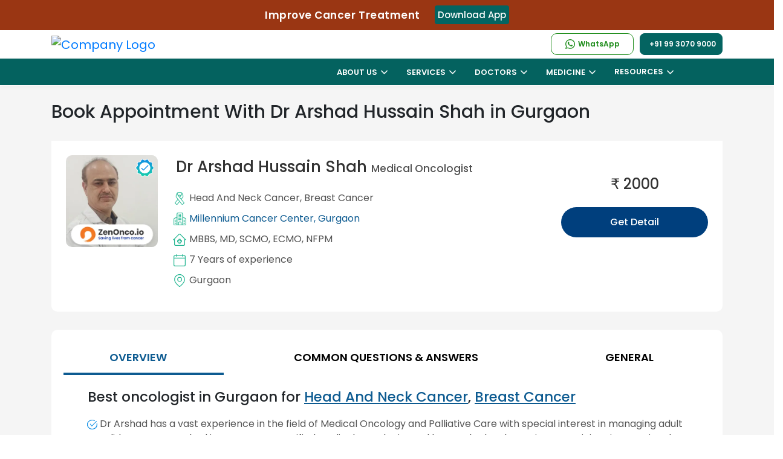

--- FILE ---
content_type: text/html; charset=UTF-8
request_url: https://zenonco.io/best-oncologist-in-gurgaon/dr-arshad-hussain-shah-oncologist-appointment
body_size: 58506
content:
<!DOCTYPE html>
    	<html lang="en" >
	<head>
	<meta charset="UTF-8"/>
	<meta name="viewport" content="width=device-width, initial-scale=1.0, minimum-scale=1.0, maximum-scale=5.0"/>
    <meta name="google-site-verification" content="ar0pQCdITLQsMfdjcyIrOVFc7X-gtcCV22CSuoa2Gvo" />
	<title>Dr Arshad Hussain Shah | Medical Oncologist in Gurgaon | Book Appointment</title>
	<meta name="description" content="Dr Arshad has a vast experience in the field of Medical Oncology and Palliative Care with special interest in managing adult solid tumors.Dr Arshad is a European certified Medical Oncologist and has worked under various prestigious international and National Institutes.His last organization was king Saud Medical City Riyadh, where he worked as a Senior Medical Oncologist for 5 years before joining Millennium Cancer center.Dr Arshad is credited with many international publications.He can speak different languages including English, Russian, Arabic, Hindi and Kashmiri."/>
	<meta name="keywords" content="Dr Arshad has a vast experience in the field of Medical Oncology and Palliative Care with special interest in managing adult solid tumors.Dr Arshad is a European certified Medical Oncologist and has worked under various prestigious international and National Institutes.His last organization was king Saud Medical City Riyadh, where he worked as a Senior Medical Oncologist for 5 years before joining Millennium Cancer center.Dr Arshad is credited with many international publications.He can speak different languages including English, Russian, Arabic, Hindi and Kashmiri."/>
	<meta name="author" content="Dr Arshad Hussain Shah"/>
	<meta name="robots" content="index, follow"/>
	<meta name="copyright" content="Copyright 2026"/>
	<meta name="country" content="India"/>
	<meta name="language" content="English"/>
	<!--<meta name="alertnate" content="Dr Arshad Hussain Shah | Medical Oncologist in Gurgaon | Book Appointment" hreflang="en"/>-->
		<link rel="canonical" href="https://zenonco.io/best-oncologist-in-gurgaon/dr-arshad-hussain-shah-oncologist-appointment"/>	
	
	<!--<link rel="alternate" hreflang="ar" href="https://zenonco.io/ar/best-oncologist-in-gurgaon/dr-arshad-hussain-shah-oncologist-appointment" /><link rel="alternate" hreflang="bn" href="https://zenonco.io/bn/best-oncologist-in-gurgaon/dr-arshad-hussain-shah-oncologist-appointment" /><link rel="alternate" hreflang="fr" href="https://zenonco.io/fr/best-oncologist-in-gurgaon/dr-arshad-hussain-shah-oncologist-appointment" /><link rel="alternate" hreflang="de" href="https://zenonco.io/de/best-oncologist-in-gurgaon/dr-arshad-hussain-shah-oncologist-appointment" /><link rel="alternate" hreflang="gu" href="https://zenonco.io/gu/best-oncologist-in-gurgaon/dr-arshad-hussain-shah-oncologist-appointment" /><link rel="alternate" hreflang="hi" href="https://zenonco.io/hi/best-oncologist-in-gurgaon/dr-arshad-hussain-shah-oncologist-appointment" /><link rel="alternate" hreflang="it" href="https://zenonco.io/it/best-oncologist-in-gurgaon/dr-arshad-hussain-shah-oncologist-appointment" /><link rel="alternate" hreflang="kn" href="https://zenonco.io/kn/best-oncologist-in-gurgaon/dr-arshad-hussain-shah-oncologist-appointment" /><link rel="alternate" hreflang="mr" href="https://zenonco.io/mr/best-oncologist-in-gurgaon/dr-arshad-hussain-shah-oncologist-appointment" /><link rel="alternate" hreflang="ml" href="https://zenonco.io/ml/best-oncologist-in-gurgaon/dr-arshad-hussain-shah-oncologist-appointment" /><link rel="alternate" hreflang="pa" href="https://zenonco.io/pa/best-oncologist-in-gurgaon/dr-arshad-hussain-shah-oncologist-appointment" /><link rel="alternate" hreflang="ru" href="https://zenonco.io/ru/best-oncologist-in-gurgaon/dr-arshad-hussain-shah-oncologist-appointment" /><link rel="alternate" hreflang="sd" href="https://zenonco.io/sd/best-oncologist-in-gurgaon/dr-arshad-hussain-shah-oncologist-appointment" /><link rel="alternate" hreflang="ar" href="https://zenonco.io/ar/best-oncologist-in-gurgaon/dr-arshad-hussain-shah-oncologist-appointment" /><link rel="alternate" hreflang="ar" href="https://zenonco.io/ar/best-oncologist-in-gurgaon/dr-arshad-hussain-shah-oncologist-appointment" /><link rel="alternate" hreflang="es" href="https://zenonco.io/es/best-oncologist-in-gurgaon/dr-arshad-hussain-shah-oncologist-appointment" /><link rel="alternate" hreflang="sv" href="https://zenonco.io/sv/best-oncologist-in-gurgaon/dr-arshad-hussain-shah-oncologist-appointment" /><link rel="alternate" hreflang="ta" href="https://zenonco.io/ta/best-oncologist-in-gurgaon/dr-arshad-hussain-shah-oncologist-appointment" /><link rel="alternate" hreflang="te" href="https://zenonco.io/te/best-oncologist-in-gurgaon/dr-arshad-hussain-shah-oncologist-appointment" /><link rel="alternate" hreflang="ur" href="https://zenonco.io/ur/best-oncologist-in-gurgaon/dr-arshad-hussain-shah-oncologist-appointment" />-->	<!--<link rel="alternate" href="https://zenonco.io/" hreflang="x-default" />-->
    <meta name="publisher" content="ZenOnco"/>
	<meta http-equiv="Cache-control" content="no-cache">
	<!-- start Og tag -->
		<!--  Essential META Tags -->
	<meta property="og:title" content="Dr Arshad Hussain Shah | Medical Oncologist in Gurgaon | Book Appointment"/>
	<meta property="og:type" content="website"/>	
	<meta property="og:image" content="https://zenonco-cf.zenonco.io/zen/website_dr_images/Oncologist/Oncologist/dr_arshad_hussain_shah_medical_oncologist.jpg"/>
	
	<!--<meta property="og:image:type" content="image/jpeg">-->
	<meta property="og:image:width" content="256"/>
	<meta property="og:image:height" content="256"/>
	
<!--	<meta property="og:url" content="https://zenonco.io/best-oncologist-in-gurgaon/dr-arshad-hussain-shah-oncologist-appointment"/>	-->
	<meta property="og:url" content="https://zenonco.io/best-oncologist-in-gurgaon/dr-arshad-hussain-shah-oncologist-appointment"/>

	<meta name="twitter:card" content="summary_large_image"/>
	
	<meta property="og:locale" content="en_GB" />
<!--	<meta property="og:locale:alternate" content="fr_FR" />
	<meta property="og:locale:alternate" content="es_ES" /> -->
	
	<meta property="og:description" content="Dr Arshad has a vast experience in the field of Medical Oncology and Palliative Care with special interest in managing adult solid tumors.Dr Arshad is a European certified Medical Oncologist and has worked under various prestigious international and National Institutes.His last organization was king Saud Medical City Riyadh, where he worked as a Senior Medical Oncologist for 5 years before joining Millennium Cancer center.Dr Arshad is credited with many international publications.He can speak different languages including English, Russian, Arabic, Hindi and Kashmiri."/>
	<meta property="og:site_name" content="ZenOnco.io"/>	
	
	<meta name="twitter:title" content="Dr Arshad Hussain Shah | Medical Oncologist in Gurgaon | Book Appointment" />
	<meta name="twitter:image" content="https://zenonco-cf.zenonco.io/zen/website_dr_images/Oncologist/Oncologist/dr_arshad_hussain_shah_medical_oncologist.jpg"/>	
	<meta name="twitter:description" content="Dr Arshad has a vast experience in the field of Medical Oncology and Palliative Care with special interest in managing adult solid tumors.Dr Arshad is a European certified Medical Oncologist and has worked under various prestigious international and National Institutes.His last organization was king Saud Medical City Riyadh, where he worked as a Senior Medical Oncologist for 5 years before joining Millennium Cancer center.Dr Arshad is credited with many international publications.He can speak different languages including English, Russian, Arabic, Hindi and Kashmiri."/>	
    <meta name="twitter:site" content="@ZenOncoIO" />  
	<meta name="google-site-verification" content="_EspLr-Ofhk6g2SGNZrG7NGurYQhK0HoeDeB23zZ9DY" />
	
	<!-- Web App Manifest -->
	<link rel="manifest" href="https://zenonco.io/assets/images/fevicon/manifest.json">

	<!-- Apple Touch Icons -->
	<link rel="apple-touch-icon" sizes="180x180" href="https://zenonco.io/assets/images/fevicon/apple-touch-icon-180x180.png">
	<link rel="apple-touch-icon" sizes="152x152" href="https://zenonco.io/assets/images/fevicon/apple-touch-icon-152x152.png">
	<link rel="apple-touch-icon" sizes="120x120" href="https://zenonco.io/assets/images/fevicon/apple-touch-icon-120x120.png">

	<!-- Desktop Favicons -->
	<link rel="icon" type="image/png" sizes="96x96" href="https://zenonco.io/assets/images/fevicon/icon-96x96.png">
	<link rel="icon" type="image/png" sizes="48x48" href="https://zenonco.io/assets/images/fevicon/icon-48x48.png">
	<link rel="icon" type="image/png" sizes="32x32" href="https://zenonco.io/assets/images/fevicon/favicon-32x32.png">
	<link rel="icon" type="image/png" sizes="16x16" href="https://zenonco.io/assets/images/fevicon/favicon-16x16.png">

	<!-- ICO Favicon for legacy browsers -->
	<link rel="shortcut icon" href="https://zenonco.io/assets/images/fevicon/favicon.ico" type="image/x-icon">

	<!-- Mobile Web App Settings -->
	<meta name="mobile-web-app-capable" content="yes">
	<meta name="apple-mobile-web-app-status-bar-style" content="black-translucent">
	<meta name="apple-mobile-web-app-title" content="Zenonco">
	
	<link rel="icon" href="https://zenonco-web-image.s3.ap-south-1.amazonaws.com/assets/images/icons/ribbon-icon.svg" type="image/svg+xml" sizes="16x16">
	 
   <link rel="preconnect" href="https://fonts.gstatic.com" crossorigin>
   <style type="text/css">
            @font-face {font-family: 'Poppins';font-style: normal;font-weight: 300;font-display: swap;src: url(https://zenonco.io/assets/css/fonts/poppins/pxiByp8kv8JHgFVrLDz8Z11lFc-K.woff2) format('woff2');unicode-range: U+0900-097F, U+1CD0-1CF6, U+1CF8-1CF9, U+200C-200D, U+20A8, U+20B9, U+25CC, U+A830-A839, U+A8E0-A8FB;}@font-face {font-family: 'Poppins';font-style: normal;font-weight: 300;font-display: swap;src: url(https://zenonco.io/assets/css/fonts/poppins/pxiByp8kv8JHgFVrLDz8Z1JlFc-K.woff2) format('woff2');unicode-range: U+0100-024F, U+0259, U+1E00-1EFF, U+2020, U+20A0-20AB, U+20AD-20CF, U+2113, U+2C60-2C7F, U+A720-A7FF;}@font-face {font-family: 'Poppins';font-style: normal;font-weight: 300;font-display: swap;src: url(https://zenonco.io/assets/css/fonts/poppins/pxiByp8kv8JHgFVrLDz8Z1xlFQ.woff2) format('woff2');unicode-range: U+0000-00FF, U+0131, U+0152-0153, U+02BB-02BC, U+02C6, U+02DA, U+02DC, U+2000-206F, U+2074, U+20AC, U+2122, U+2191, U+2193, U+2212, U+2215, U+FEFF, U+FFFD;}@font-face {font-family: 'Poppins';font-style: normal;font-weight: 400;font-display: swap;src: url(https://zenonco.io/assets/css/fonts/poppins/pxiEyp8kv8JHgFVrJJbecmNE.woff2) format('woff2');unicode-range: U+0900-097F, U+1CD0-1CF6, U+1CF8-1CF9, U+200C-200D, U+20A8, U+20B9, U+25CC, U+A830-A839, U+A8E0-A8FB;}@font-face {font-family: 'Poppins';font-style: normal;font-weight: 400;font-display: swap;src: url(https://zenonco.io/assets/css/fonts/poppins/pxiEyp8kv8JHgFVrJJnecmNE.woff2) format('woff2');unicode-range: U+0100-024F, U+0259, U+1E00-1EFF, U+2020, U+20A0-20AB, U+20AD-20CF, U+2113, U+2C60-2C7F, U+A720-A7FF;}@font-face {font-family: 'Poppins';font-style: normal;font-weight: 400;font-display: swap;src: url(https://zenonco.io/assets/css/fonts/poppins/pxiEyp8kv8JHgFVrJJfecg.woff2) format('woff2');unicode-range: U+0000-00FF, U+0131, U+0152-0153, U+02BB-02BC, U+02C6, U+02DA, U+02DC, U+2000-206F, U+2074, U+20AC, U+2122, U+2191, U+2193, U+2212, U+2215, U+FEFF, U+FFFD;}@font-face {font-family: 'Poppins';font-style: normal;font-weight: 500;font-display: swap;src: url(https://zenonco.io/assets/css/fonts/poppins/pxiByp8kv8JHgFVrLGT9Z11lFc-K.woff2) format('woff2');unicode-range: U+0900-097F, U+1CD0-1CF6, U+1CF8-1CF9, U+200C-200D, U+20A8, U+20B9, U+25CC, U+A830-A839, U+A8E0-A8FB;}@font-face {font-family: 'Poppins';font-style: normal;font-weight: 500;font-display: swap;src: url(https://zenonco.io/assets/css/fonts/poppins/pxiByp8kv8JHgFVrLGT9Z1JlFc-K.woff2) format('woff2');unicode-range: U+0100-024F, U+0259, U+1E00-1EFF, U+2020, U+20A0-20AB, U+20AD-20CF, U+2113, U+2C60-2C7F, U+A720-A7FF;}@font-face {font-family: 'Poppins';font-style: normal;font-weight: 500;font-display: swap;src: url(https://zenonco.io/assets/css/fonts/poppins/pxiByp8kv8JHgFVrLGT9Z1xlFQ.woff2) format('woff2');unicode-range: U+0000-00FF, U+0131, U+0152-0153, U+02BB-02BC, U+02C6, U+02DA, U+02DC, U+2000-206F, U+2074, U+20AC, U+2122, U+2191, U+2193, U+2212, U+2215, U+FEFF, U+FFFD;}@font-face {font-family: 'Poppins';font-style: normal;font-weight: 600;font-display: swap;src: url(https://zenonco.io/assets/css/fonts/poppins/pxiByp8kv8JHgFVrLEj6Z11lFc-K.woff2) format('woff2');unicode-range: U+0900-097F, U+1CD0-1CF6, U+1CF8-1CF9, U+200C-200D, U+20A8, U+20B9, U+25CC, U+A830-A839, U+A8E0-A8FB;}@font-face {font-family: 'Poppins';font-style: normal;font-weight: 600;font-display: swap;src: url(https://zenonco.io/assets/css/fonts/poppins/pxiByp8kv8JHgFVrLEj6Z1JlFc-K.woff2) format('woff2');unicode-range: U+0100-024F, U+0259, U+1E00-1EFF, U+2020, U+20A0-20AB, U+20AD-20CF, U+2113, U+2C60-2C7F, U+A720-A7FF;}@font-face {font-family: 'Poppins';font-style: normal;font-weight: 600;font-display: swap;src: url(https://zenonco.io/assets/css/fonts/poppins/pxiByp8kv8JHgFVrLEj6Z1xlFQ.woff2) format('woff2');unicode-range: U+0000-00FF, U+0131, U+0152-0153, U+02BB-02BC, U+02C6, U+02DA, U+02DC, U+2000-206F, U+2074, U+20AC, U+2122, U+2191, U+2193, U+2212, U+2215, U+FEFF, U+FFFD;}@font-face {font-family: 'Poppins';font-style: normal;font-weight: 700;font-display: swap;src: url(https://zenonco.io/assets/css/fonts/poppins/pxiByp8kv8JHgFVrLCz7Z11lFc-K.woff2) format('woff2');unicode-range: U+0900-097F, U+1CD0-1CF6, U+1CF8-1CF9, U+200C-200D, U+20A8, U+20B9, U+25CC, U+A830-A839, U+A8E0-A8FB;}@font-face {font-family: 'Poppins';font-style: normal;font-weight: 700;font-display: swap;src: url(https://zenonco.io/assets/css/fonts/poppins/pxiByp8kv8JHgFVrLCz7Z1JlFc-K.woff2) format('woff2');unicode-range: U+0100-024F, U+0259, U+1E00-1EFF, U+2020, U+20A0-20AB, U+20AD-20CF, U+2113, U+2C60-2C7F, U+A720-A7FF;}@font-face {font-family: 'Poppins';font-style: normal;font-weight: 700;font-display: swap;src: url(https://zenonco.io/assets/css/fonts/poppins/pxiByp8kv8JHgFVrLCz7Z1xlFQ.woff2) format('woff2');unicode-range: U+0000-00FF, U+0131, U+0152-0153, U+02BB-02BC, U+02C6, U+02DA, U+02DC, U+2000-206F, U+2074, U+20AC, U+2122, U+2191, U+2193, U+2212, U+2215, U+FEFF, U+FFFD;}
        
                
				.fab,.far,body{font-weight:400}dl,h1,h2,h3,h4,h5,h6,ol,p,ul{margin-top:0}.custom-select,.form-control{width:100%;height:calc(2.25rem + 2px)}.fa,.fab,.fad,.fal,.far,.fas,[class*=" icon-"],[class^=icon-]{font-style:normal;font-variant:normal;-webkit-font-smoothing:antialiased;-moz-osx-font-smoothing:grayscale}.dropdown-menu,.nav,#NewHeaderId,.navbar ul{list-style:none}.btn,.custom-select,.header-contact a,img{vertical-align:middle}.navbar ul li .mega-drop-inner a,nav ul li.drop-down ul a{padding:6px 10px 6px 15px}*,.slick-slider,::after,::before{box-sizing:border-box}.slick-slider,html{-webkit-tap-highlight-color:transparent}@font-face{font-family:icomoon;src:url(https://zenonco.io/assets/css/fonts/icons/icomoon.eot?c2x2in);src:url(https://zenonco.io/assets/css/fonts/icons/icomoon.eot?c2x2in#iefix) format('embedded-opentype'),url(https://zenonco.io/assets/css/fonts/icons/icomoon.ttf?c2x2in) format('truetype'),url(https://zenonco.io/assets/css/fonts/icons/icomoon.woff?c2x2in) format('woff'),url(https://zenonco.io/assets/css/fonts/icons/icomoon.svg?c2x2in#icomoon) format('svg');font-weight:400;font-style:normal;font-display:block}@font-face{font-family:"Font Awesome 5 Brands";font-style:normal;font-weight:400;font-display:block;src:url(https://zenonco.io/assets/css/fonts/webfonts/fa-brands-400.eot);src:url(https://zenonco.io/assets/css/fonts/webfonts/fa-brands-400.eot?#iefix) format("embedded-opentype"),url(https://zenonco.io/assets/css/fonts/webfonts/fa-brands-400.ttf) format("truetype")}.fab{font-family:"Font Awesome 5 Brands"}.fa,.fab,.fad,.fal,.far,.fas{display:inline-block;text-rendering:auto;line-height:1}.fa-linkedin:before{content:"\f08c"}.floating-wpp{position:fixed;bottom:15px;right:10px!important;left:15px;font-size:14px;transition:bottom .2s;z-index:9;border-radius:50%}.floating-wpp .floating-wpp-button{position:relative;border-radius:50%;box-shadow:1px 1px 4px rgba(60,60,60,.4);transition:box-shadow .2s;cursor:pointer;overflow:hidden}.floating-wpp .floating-wpp-button:after{content:"";z-index:9;position:absolute;height:200%;width:200%;transition:3s;transform:rotate(45deg);animation:3s linear infinite slide}.floating-wpp .floating-wpp-button img,.floating-wpp .floating-wpp-button svg{position:absolute;width:100%;height:auto;object-fit:cover;top:50%;left:50%;transform:translate3d(-50%,-50%,0);border-radius:50%}.floating-wpp:hover{bottom:17px}.floating-wpp:hover .floating-wpp-button{box-shadow:1px 2px 8px rgba(60,60,60,.4)}.floating-wpp .floating-wpp-popup{border-radius:6px;background-color:#e5ddd5;position:absolute;overflow:hidden;padding:0;box-shadow:1px 2px 8px rgba(60,60,60,.25);width:0;height:0;bottom:0;opacity:0;transition:bottom .1s ease-out,opacity .2s ease-out;transform-origin:bottom}.floating-wpp .floating-wpp-popup.active{padding:0 12px 12px;width:260px;height:auto;bottom:82px;opacity:1}.floating-wpp .floating-wpp-popup .floating-wpp-message{background-color:#fff;padding:8px;border-radius:0 5px 5px;box-shadow:1px 1px 1px rgba(0,0,0,.15);opacity:0;transition:opacity .2s}.floating-wpp .floating-wpp-popup.active .floating-wpp-message{opacity:1;transition-delay:.2s}.floating-wpp .floating-wpp-popup .floating-wpp-head{text-align:right;color:#fff;margin:0 -15px 10px;padding:6px 12px;display:flex;justify-content:space-between;cursor:pointer}.floating-wpp .floating-wpp-input-message{background-color:#fff;margin:10px -15px -15px;padding:0 15px;display:flex;align-items:center}.nav,.row{display:-ms-flexbox;-ms-flex-wrap:wrap}.floating-wpp .floating-wpp-input-message textarea{border:1px solid #ccc;border-radius:4px;box-shadow:none;padding:8px;margin:10px 0;width:100%;max-width:100%;font-family:inherit;font-size:inherit;resize:none;height:150px}.floating-wpp .floating-wpp-btn-send{margin-left:12px;font-size:0;cursor:pointer}@-webkit-keyframes pulse{0%{-webkit-box-shadow:0 0 0 0 rgba(37,211,102,.8)}30%{-webkit-box-shadow:0 0 0 50px rgba(37,211,102,.5)}60%{-webkit-box-shadow:0 0 0 0 rgba(37,211,102,.2)}100%,80%{-webkit-box-shadow:0 0 0 0 transparent}}@keyframes pulse{0%{-moz-box-shadow:0 0 0 0 rgba(37,211,102,.8);box-shadow:0 0 0 0 rgba(37,211,102,.8)}30%{-moz-box-shadow:0 0 0 50px rgba(37,211,102,.5);box-shadow:0 0 0 10px rgba(37,211,102,.5)}60%{-moz-box-shadow:0 0 0 0 rgba(37,211,102,.2);box-shadow:0 0 0 10px transparent}100%,80%{-moz-box-shadow:0 0 0 0 transparent;box-shadow:0 0 0 0 transparent}}:root{--blue:#007bff;--indigo:#6610f2;--purple:#6f42c1;--pink:#e83e8c;--red:#dc3545;--orange:#fd7e14;--yellow:#ffc107;--green:#28a745;--teal:#20c997;--cyan:#17a2b8;--white:#fff;--gray:#6c757d;--gray-dark:#343a40;--primary:#007bff;--secondary:#6c757d;--success:#28a745;--info:#17a2b8;--warning:#ffc107;--danger:#dc3545;--light:#f8f9fa;--dark:#343a40;--breakpoint-xs:0;--breakpoint-sm:576px;--breakpoint-md:768px;--breakpoint-lg:992px;--breakpoint-xl:1200px;--font-family-sans-serif:-apple-system,BlinkMacSystemFont,"Segoe UI",Roboto,"Helvetica Neue",Arial,sans-serif,"Apple Color Emoji","Segoe UI Emoji","Segoe UI Symbol","Noto Color Emoji";--font-family-monospace:SFMono-Regular,Menlo,Monaco,Consolas,"Liberation Mono","Courier New",monospace}html{font-family:sans-serif;line-height:1.15;-webkit-text-size-adjust:100%;-ms-text-size-adjust:100%;-ms-overflow-style:scrollbar;scroll-behavior:smooth}#gtranslate_wrapper .dropdown-menu.show,.no-js .owl-carousel,.no-js .owl-carousel-webz,.owl-carousel-webz.owl-loaded,.owl-carousel.owl-loaded,.slick-initialized .slick-slide,.slick-slide img,article,aside,figcaption,figure,footer,header,hgroup,main,nav,section{display:block}body{margin:0;font-family:-apple-system,BlinkMacSystemFont,"Segoe UI",Roboto,"Helvetica Neue",Arial,sans-serif,"Apple Color Emoji","Segoe UI Emoji","Segoe UI Symbol","Noto Color Emoji";font-size:1rem;line-height:1.5;color:#212529;text-align:left;background-color:#fff}dl,ol,p,ul{margin-bottom:1rem}#notification p,.form-check-label,ol ol,ol ul,ul ol,ul ul{margin-bottom:0}b,strong{font-weight:bolder}a{color:#007bff;text-decoration:none;background-color:transparent;-webkit-text-decoration-skip:objects}a:not([href]):not([tabindex]){color:inherit;text-decoration:none}img{border-style:none}label{display:inline-block;margin-bottom:.5rem}button{border-radius:0}button,input,optgroup,select,textarea{margin:0;font-family:inherit;font-size:inherit;line-height:inherit}button,input{overflow:visible}button,select{text-transform:none}[type=reset],[type=submit],button,html [type=button]{-webkit-appearance:button}input[type=checkbox],input[type=radio]{box-sizing:border-box;padding:0}.h1,.h2,.h3,.h4,.h5,.h6,h1,h2,h3,h4,h5,h6{margin-bottom:.5rem;font-family:inherit;font-weight:500;line-height:1.2;color:inherit}.btn,.btn-link,.small,small{font-weight:400}.btn,.form-control{line-height:1.5;font-size:1rem}.h1,h1{font-size:2.5rem}.h2,h2{font-size:2rem}.h3,h3{font-size:1.75rem}.h4,h4{font-size:1.5rem}.h5,h5{font-size:1.25rem}.h6,h6{font-size:1rem}.small,small{font-size:80%}.container,.container-fluid{width:100%;padding-right:15px;padding-left:15px;margin-right:auto;margin-left:auto}@media (min-width:576px){.container{max-width:540px}.col-sm-12{-ms-flex:0 0 100%;flex:0 0 100%;max-width:100%}}@media (min-width:768px){.container{max-width:720px}.col-md-3{-ms-flex:0 0 25%;flex:0 0 25%;max-width:25%}.col-md-4{-ms-flex:0 0 33.333333%;flex:0 0 33.333333%;max-width:33.333333%}.col-md-5{-ms-flex:0 0 41.666667%;flex:0 0 41.666667%;max-width:41.666667%}.col-md-6{-ms-flex:0 0 50%;flex:0 0 50%;max-width:49%}.col-md-7{-ms-flex:0 0 58.333333%;flex:0 0 58.333333%;max-width:58.333333%}.col-md-8{-ms-flex:0 0 66.666667%;flex:0 0 66.666667%;max-width:66.666667%}.col-md-9{-ms-flex:0 0 75%;flex:0 0 75%;max-width:75%}.col-md-12{-ms-flex:0 0 100%;flex:0 0 100%;max-width:100%}}@media (min-width:992px){.container{max-width:960px}}@media (min-width:1200px){.container{max-width:1140px}}.col,.col-12{max-width:100%}.row{display:flex;flex-wrap:wrap;margin-right:-15px;margin-left:-15px}.col,.col-1,.col-10,.col-11,.col-12,.col-2,.col-3,.col-4,.col-5,.col-6,.col-7,.col-8,.col-9,.col-auto,.col-lg,.col-lg-1,.col-lg-10,.col-lg-11,.col-lg-12,.col-lg-2,.col-lg-3,.col-lg-4,.col-lg-5,.col-lg-6,.col-lg-7,.col-lg-8,.col-lg-9,.col-lg-auto,.col-md,.col-md-1,.col-md-10,.col-md-11,.col-md-12,.col-md-2,.col-md-3,.col-md-4,.col-md-5,.col-md-6,.col-md-7,.col-md-8,.col-md-9,.col-md-auto,.col-sm,.col-sm-1,.col-sm-10,.col-sm-11,.col-sm-12,.col-sm-2,.col-sm-3,.col-sm-4,.col-sm-5,.col-sm-6,.col-sm-7,.col-sm-8,.col-sm-9,.col-sm-auto,.col-xl,.col-xl-1,.col-xl-10,.col-xl-11,.col-xl-12,.col-xl-2,.col-xl-3,.col-xl-4,.col-xl-5,.col-xl-6,.col-xl-7,.col-xl-8,.col-xl-9,.col-xl-auto{position:relative;width:100%;min-height:1px;padding-right:15px;padding-left:15px}.col{-ms-flex-preferred-size:0;flex-basis:0;-ms-flex-positive:1;flex-grow:1}.col-12{-ms-flex:0 0 100%;flex:0 0 100%}.form-control{display:block;padding:.375rem .75rem;color:#495057;background-color:#fff;background-clip:padding-box;border:1px solid #ced4da;border-radius:.25rem;transition:border-color .15s ease-in-out,box-shadow .15s ease-in-out}.form-group{margin-bottom:1rem}.form-check{position:relative;display:block;padding-left:1.25rem}.form-check-input{position:absolute;margin-top:.3rem;margin-left:-1.25rem}.btn{display:inline-block;text-align:center;white-space:nowrap;-webkit-user-select:none;-moz-user-select:none;-ms-user-select:none;user-select:none;border:1px solid transparent;padding:.375rem .75rem;border-radius:.25rem;transition:color .15s ease-in-out,background-color .15s ease-in-out,border-color .15s ease-in-out,box-shadow .15s ease-in-out}#notification span.dismiss,.btn:not(:disabled):not(.disabled),.menu-toggle:hover,.multiselect-container .multiselect-all .form-check-label,.multiselect-container .multiselect-all.dropdown-item,.multiselect-container .multiselect-all.dropdown-toggle,.multiselect-container .multiselect-group .form-check-label,.multiselect-container .multiselect-group.dropdown-item,.multiselect-container .multiselect-group.dropdown-toggle,.multiselect-container .multiselect-option .form-check-label,.multiselect-container .multiselect-option.dropdown-item,.multiselect-container .multiselect-option.dropdown-toggle{cursor:pointer}.btn-link{color:#007bff;background-color:transparent}.btn-block,.owl-carousel .owl-item img,.owl-carousel-webz .owl-item img{display:block;width:100%}.fade{transition:opacity .15s linear}.fade:not(.show){opacity:0}.modal.show .modal-dialog{-webkit-transform:translate(0,0);transform:translate(0,0)}.modal-backdrop{position:fixed;top:0;right:0;bottom:0;left:0;z-index:1040;background:rgba(0,0,0,.5);backdrop-filter:blur(5px);-webkit-backdrop-filter:blur(5px)}.dropdown-toggle::after{display:inline-block;width:0;height:0;margin-left:.255em;vertical-align:.255em;content:"";border-top:.3em solid;border-right:.3em solid transparent;border-bottom:0;border-left:.3em solid transparent}.dropdown-menu{position:absolute;top:100%;left:0;z-index:1000;display:none;float:left;min-width:10rem;padding:.5rem 0;margin:.125rem 0 0;font-size:1rem;color:#212529;text-align:left;background-color:#fff;background-clip:padding-box;border:1px solid rgba(0,0,0,.15);border-radius:.25rem}.alert,.navbar{position:relative}#gtranslate_wrapper .dropdown-item,.dropdown-item{font-weight:400;text-align:inherit;white-space:nowrap;clear:both}.dropdown-item,button.close{background-color:transparent}.dropdown-item{display:block;width:100%;padding:.25rem 1.5rem;color:#212529;border:0}.btn-group,.btn-group-vertical{position:relative;display:-ms-inline-flexbox;display:inline-flex;vertical-align:middle}.custom-select{display:inline-block;padding:.375rem 1.75rem .375rem .75rem;line-height:1.5;color:#495057;background:url("data:image/svg+xml;charset=utf8,%3Csvg xmlns='http://www.w3.org/2000/svg' viewBox='0 0 4 5'%3E%3Cpath fill='%23343a40' d='M2 0L0 2h4zm0 5L0 3h4z'/%3E%3C/svg%3E") right .75rem center/8px 10px no-repeat #fff;border:1px solid #ced4da;border-radius:.25rem;-webkit-appearance:none;-moz-appearance:none;appearance:none}.custom-control-label::before,.custom-file-label,.custom-select{transition:background-color .15s ease-in-out,border-color .15s ease-in-out,box-shadow .15s ease-in-out}.nav{display:flex;flex-wrap:wrap;padding-left:0;margin-bottom:0}.navbar{display:-ms-flexbox;display:flex;-ms-flex-wrap:wrap;flex-wrap:wrap;-ms-flex-align:center;align-items:center;-ms-flex-pack:justify;justify-content:space-between}.navbar ul li .mega-drop-inner .btn,.navbar-brand{display:inline-block}.navbar-brand{font-size:1.25rem;line-height:inherit;white-space:nowrap}.alert{padding:.75rem 1.25rem;margin-bottom:1rem;border:1px solid transparent;border-radius:.25rem}.alert-danger{color:#721c24;background-color:#f8d7da;border-color:#f5c6cb}.modal-open .modal{overflow-x:hidden;overflow-y:auto}.modal{position:fixed;top:0;right:0;bottom:0;left:0;z-index:1050;display:none;overflow:hidden;outline:0}#gtranslate_wrapper .drop-down,.modal-body,.modal-content,.modal-dialog,.navbar>ul>li,nav ul li.drop-down ul li.sub-drop,span.multiselect-native-select{position:relative}.modal-dialog{width:auto;margin:.5rem;pointer-events:none}.modal-dialog-centered{display:-ms-flexbox;display:flex;-ms-flex-align:center;align-items:center;min-height:calc(100% - (.5rem * 2))}.modal-content{display:-ms-flexbox;display:flex;-ms-flex-direction:column;flex-direction:column;width:100%;pointer-events:auto;background-color:#fff;background-clip:padding-box;border:1px solid rgba(0,0,0,.2);border-radius:.3rem;outline:0}.modal-body{-ms-flex:1 1 auto;flex:1 1 auto;padding:1rem}.align-bottom{vertical-align:bottom!important}.bg-light{background-color:#f8f9fa!important}.rounded{border-radius:.25rem!important}#gtranslate_wrapper .dropdown-toggle::after,.d-none{display:none!important}.d-block{display:block!important}.d-flex{display:-ms-flexbox!important;display:flex!important;margin-left:0;margin-right:0}.justify-content-center{-ms-flex-pack:center!important;justify-content:center!important}.align-items-center{-ms-flex-align:center!important;align-items:center!important}.mb-0,.my-0{margin-bottom:0!important}.mb-1,.my-1{margin-bottom:.25rem!important}.mt-2,.my-2{margin-top:.5rem!important}.mb-2,.my-2{margin-bottom:.5rem!important}.mt-3,.my-3{margin-top:1rem!important}.ml-3,.mx-3{margin-left:1rem!important}.mt-4,.my-4{margin-top:1.5rem!important}.ml-5,.mx-5{margin-left:3rem!important}.ml-0,.mx-0{margin-left:0!important}.mr-0,.my-0{margin-right:0!important}.pt-0,.py-0{padding-top:0!important}.pr-0,.px-0{padding-right:0!important}.pl-0,.px-0{padding-left:0!important}.pt-4,.py-4{padding-top:1.5rem!important}.pl-5,.px-5{padding-left:3rem!important}.ml-auto,.mx-auto{margin-left:auto!important}.text-left{text-align:left!important}.text-right{text-align:right!important}.text-center{text-align:center!important}#NewHeaderId,.navbar ul,.navbar ul li.mega-drop-full{position:unset}span.multiselect-native-select select{border:0!important;clip:rect(0 0 0 0)!important;height:1px!important;margin:-1px -1px -1px -3px!important;overflow:hidden!important;padding:0!important;position:absolute!important;width:1px!important;left:50%;top:30px}nav ul li.drop-down ul,nav ul li.mega-drop .mega-drop-inner,nav ul li.mega-drop-full .mega-drop-inner{background:rgba(255,255,255,.98);border-top:1px solid #e7f4fc;border-bottom-left-radius:8px;border-bottom-right-radius:8px;box-shadow:0 3px 4px 0 rgba(182,214,238,.15)}.multiselect.dropdown-toggle:after,.owl-carousel-webz .owl-dots.disabled,.owl-carousel-webz .owl-nav.disabled,.owl-dots,.sch-con,.service_btn.see-all,.slick-arrow.slick-hidden{display:none}.multiselect{overflow:hidden;text-overflow:ellipsis}.multiselect-container{position:absolute;list-style-type:none;margin:0;padding:0}.multiselect-container .multiselect-all,.multiselect-container .multiselect-group,.multiselect-container .multiselect-option{padding:.25rem .25rem .25rem .75rem}.multiselect-container .multiselect-all .form-check,.multiselect-container .multiselect-group .form-check,.multiselect-container .multiselect-option .form-check{padding:0 5px 0 20px}[class*=" icon-"],[class^=icon-]{font-family:icomoon!important;speak:never;font-weight:400;text-transform:none;line-height:1}.navbar,body{font-family:Poppins,sans-serif}.icon-youtube:before{content:"\e904"}.icon-twitter:before{content:"\e905"}.icon-linkedin:before{content:"\e906"}.icon-instagram:before{content:"\e907"}.icon-facebook:before{content:"\e908"}body{overflow-x:hidden;counter-reset:my-sec-counter}.page-wrapper{position:-webkit-sticky;position:sticky;top:0;background-color:#fff;z-index:99;transition:.4s ease-out;padding:0}.navbar{grid-template-columns:1fr 3fr auto 3fr;align-items:center;height:auto;padding:0}a.navbar-brand>img{width:240px;height:auto}.navbar-brand{margin-right:0;padding:0}.navbar img{height:auto;width:auto;justify-self:start;margin-left:0}#NewHeaderId,.navbar ul{grid-template-columns:repeat(5,1fr)}.navbar>ul{width:555px}.navbar ul li .mega-drop-inner .devider{color:#ccc}.nav-item .nav-name{line-height:11px}.nav-item .no-link,.nav-item a{color:#000;font-size:16px;font-weight:600;text-decoration:none;transition:color .3s ease-out;display:block;letter-spacing:20%;position:relative}.nav-item a img{margin:0}.nav-item .no-link,.nav-item>a{border-bottom:3px solid #fff}.header-contact{text-align:right;position:relative}.header-contact a{margin-left:10px;display:inline-block;color:#333;margin-top:-9px}.header-contact img{margin:0;height:36px}.header-calln>span{font-size:20px;color:#000;font-weight:600;display:block;line-height:18px;margin-top:5px}.header-calln>small{display:block;font-size:13px;font-weight:500;line-height:12px;color:#666;text-align:left}#buyCancerMedicines h6,#liveExperiences .content h4,.bestOncologists h6{display:-webkit-box;-webkit-line-clamp:2;-webkit-box-orient:vertical}.no-search{transform:translate(0);transition:transform .7s ease-in-out}nav ul li.blog-post .nav-item,nav ul li.mega-drop .mega-drop-inner,nav ul li.mega-drop-full .mega-drop-inner{opacity:0;visibility:hidden;-webkit-transition:opacity .3s ease-in-out;-moz-transition:opacity .3s ease-in-out;left:-9999px;top:-9999px;overflow:auto;position:absolute}.black-overlay,.black-overlay2{background-color:rgb(0 0 0/80%);height:100vh;width:100%;position:fixed;z-index:999;display:none;top:0}.nav-item .no-link:hover,.nav-item a:hover,nav ul li.drop-down:hover>ul.lang li a.active{color:#3498db}nav ul li.blog-post,nav ul li.contact-drop,nav ul li.mega-drop{position:static}.mega-drop .mega-drop-inner{max-width:525px}nav ul li.mega-drop .mega-drop-inner,nav ul li.mega-drop-full .mega-drop-inner{transition:opacity .3s ease-in-out}nav ul li.mega-drop .mega-drop-inner ul,nav ul li.mega-drop-full .mega-drop-inner ul{width:100%;float:none;padding:25px 15px 15px;display:block}nav ul li.mega-drop .mega-drop-inner>.container-fluid>.row>.col,nav ul li.mega-drop-full .mega-drop-inner>.container-fluid>.row>.col{border-right:1px solid #e7f4fc}nav ul li.mega-drop .mega-drop-inner>.container-fluid>.row>.col:last-child,nav ul li.mega-drop-full .mega-drop-inner>.container-fluid>.row>.col:last-child{border-right:none}nav ul li.mega-drop .mega-drop-inner h6,nav ul li.mega-drop-full .mega-drop-inner h6{font-size:13px;font-weight:600}nav ul li.mega-drop-full:hover .mega-drop-inner,nav ul li.mega-drop:hover .mega-drop-inner{opacity:1;left:0;right:0;top:100%;visibility:visible}nav ul li.mega-drop-full:hover .mega-drop-inner{margin-left:-30.33%;margin-right:-30.33%}nav ul li.blog-post:hover .nav-item{opacity:1;top:100%;left:0;visibility:visible}nav ul li.blog-post .nav-item{width:100%;padding:40px 0;background:#daeaef;border-top:3px solid #ff3d2e;transition:opacity .3s ease-in-out}nav ul li.drop-down ul,nav ul li.drop-down ul li.sub-drop>ul{-webkit-transition:opacity .3s ease-in-out;-moz-transition:opacity .3s ease-in-out;opacity:0;visibility:hidden}nav ul li.blog-post .nav-item .item{float:left;width:-webkit-calc(25% - 40px);width:calc(25% - 40px);background:#272f32;padding:10px;margin:10px;border-radius:5px}nav ul li.blog-post .nav-item .item img{width:100%;height:150px}nav ul li.blog-post .nav-item .item h3{font-size:15px}nav ul li.blog-post .nav-item .item a{color:#ff3d2e}nav ul li.drop-down ul{position:absolute;top:-9999px;left:-99999px;width:230px;transition:opacity .3s ease-in-out;padding:0 0 15px;margin:0;text-align:left}nav ul li.drop-down ul a{position:relative;display:block;-webkit-transition:.3s ease-in-out;-moz-transition:.3s ease-in-out;transition:.3s ease-in-out}nav ul li.drop-down ul a:after,nav ul li.drop-down ul a:before,nav ul li.mega-drop ul a:after,nav ul li.mega-drop ul a:before,nav ul li.mega-drop-full ul a:after,nav ul li.mega-drop-full ul a:before{border-right:1px solid;content:'';display:block;height:5px;margin-top:-3px;position:absolute;transform:rotate(135deg);left:5px;top:14px;width:0}nav ul li.drop-down ul a:after,nav ul li.mega-drop ul a:after,nav ul li.mega-drop-full ul a:after{margin-top:-1px;transform:rotate(45deg)}nav ul li.drop-down:hover>ul.lang{left:-55px;width:170px}nav ul li.drop-down:hover>ul.lang li a.active span{position:absolute;width:19px;height:19px;right:0;top:5px}#myModalShow .modal-content,#thanks2 .modal-content,nav ul li.drop-down ul.lang a:after,nav ul li.drop-down ul.lang a:before{border:none}nav ul li.drop-down ul:after{border-color:rgba(236,240,241,0);border-bottom-color:#ecf0f1;border-width:5px;margin-left:-5px}nav ul li.drop-down ul:before{border-color:rgba(231,76,60,0);border-bottom-color:#e74c3c;border-width:9px;margin-left:-9px}nav ul>li.drop-down:hover>ul{opacity:1;top:100%;left:0;visibility:visible;padding:15px}nav ul li.drop-down ul li.sub-drop:after{content:'\f101';position:Absolute;right:10px;top:50%;margin-top:-10px;height:20px;width:20px;line-height:20px;text-align:center;display:block}nav ul li.drop-down ul li.sub-drop>ul{left:90%;width:150px;background:#ecf0f1;top:-99999px;border-left:3px solid #e74c3c;position:Absolute;transition:opacity .3s ease-in-out}nav ul li.drop-down ul li.sub-drop:hover ul{opacity:1;left:100%;top:0;visibility:visible}.arrow_box:after,nav ul li.drop-down ul li.sub-drop ul:before{right:100%;top:15px;border:solid transparent;content:" ";height:0;width:0;position:absolute;pointer-events:none}nav ul li.drop-down ul li.sub-drop ul:after{border-color:rgba(236,240,241,0);border-right-color:#ecf0f1;border-width:5px;margin-top:-5px}nav ul li.drop-down ul li.sub-drop ul:before{border-color:rgba(231,76,60,0);border-right-color:#e74c3c;border-width:9px;margin-top:-9px}nav ul li.contact-drop .contact-drop-inner{position:Absolute;left:-9999px;top:-9999px;opacity:0;visibility:hidden;width:100%;border-top:3px solid #ff3d2e;overflow:auto;background:#ecf0f1;-webkit-transition:opacity .3s ease-in-out;-moz-transition:opacity .3s ease-in-out;transition:opacity .3s ease-in-out}nav ul li.contact-drop:hover .contact-drop-inner{opacity:1;left:0;top:100%;visibility:visible}nav ul li.contact-drop .contact-drop-inner form{float:left;width:46%;padding:20px 0;margin:0 2%}nav ul li.contact-drop .contact-drop-inner form span{display:block;font:400 14px oswald,fontawesome,sans-serif;text-transform:uppercase;letter-spacing:1px}nav ul li.contact-drop .contact-drop-inner form input,nav ul li.contact-drop .contact-drop-inner form textarea{display:block;width:50%;padding:10px;background:#2c3e50;border:none;outline:0;color:#e74c3c;font-family:oswald,sans-serif;margin-bottom:10px}nav ul li.contact-drop .contact-drop-inner .misc-contact{float:right;width:50%;padding:20px 0}nav ul li.contact-drop .contact-drop-inner .misc-contact a,nav ul li.contact-drop .contact-drop-inner .misc-contact span{color:#e74c3c}.header-contact a.header-search-btn{padding:10px}.header-contact a.header-search-btn img{width:20px;height:20px}@media (max-width:767px){.nav-item>a,.navbar li{padding:0!important}.nav-item .no-link,.nav-item>a{padding:10px 0!important}.navbar .mobile-nav>li>ul{padding-left:20px!important}.mega-drop-inner ul{padding-left:40px!important}.navbar .mobile-nav>li>ul>li:first-child{margin-top:10px}#NewHeaderId,.navbar ul{overflow-y:scroll;padding-right:62px}nav ul li.mega-drop .mega-drop-inner h6,nav ul li.mega-drop-full .mega-drop-inner h6{text-align:left;margin-top:15px;padding-left:0!important}.navbar ul .mega-drop-inner ul,nav ul li.drop-down ul,nav ul li.mega-drop .mega-drop-inner,nav ul li.mega-drop-full .mega-drop-inner{transform:translate(0)!important;position:relative!important;top:0!important;opacity:1!important;display:none;visibility:visible!important;left:0!important;width:100%!important;height:auto!important;text-align:left;padding:0 0 0 18px!important}nav ul li.drop-down ul.lang{display:block}.mega-drop-inner .col{flex-basis:auto}nav ul li.drop-down ul,nav ul li.mega-drop .mega-drop-inner,nav ul li.mega-drop-full .mega-drop-inner{border:none;box-shadow:none}nav ul li.mega-drop .mega-drop-inner>.container-fluid>.row>.col,nav ul li.mega-drop-full .mega-drop-inner>.container-fluid>.row>.col{border:none}.navbar>ul>li{border-bottom:1px solid #d2eff5;margin-bottom:20px}.mega-drop-inner .navbar li:first-child{margin-top:0!important}.headerConsult{width:93px}}#gtranslate_wrapper .dropdown-item{display:block;width:100%;padding:.25rem .6rem;color:#000;background-color:transparent;border:0;cursor:pointer}#gtranslate_wrapper .dropdown-item.active,#gtranslate_wrapper .dropdown-item:active{color:#fff;text-decoration:none;background-color:#108fe5}#gtranslate_wrapper .dropdown-item:focus,#gtranslate_wrapper .dropdown-item:hover{color:#f47322;text-decoration:none}#gtranslate_wrapper .dropdown-item-text{display:block;padding:.25rem .6rem;color:#666}@media only screen and (max-width:769px){.flying-menu{display:none;top:unset;bottom:0;left:unset;width:300px;height:83px;margin:0 auto;right:calc(50% - 150px);border-bottom-left-radius:unset;border-bottom-right-radius:unset;border-top-left-radius:18px;border-top-right-radius:18px;box-shadow:0 5px 22px #6f8fea29}.flying-menu ul li{border-right:1px solid #effcfa;border-bottom:none;display:inline-block}.flying-menu ul li:last-child{border:none}.header-contact{position:absolute;right:0}.header-contact .call-btn,.header-contact .header-search-btn{display:block}nav ul li.mega-drop-full:hover .mega-drop-inner{margin-left:0;margin-right:0}}#gtranslate_selector{background-color:#fff;padding:6px 7px;color:#333;border-radius:4px;border-color:#d5d5d5;font-size:12px}#gtranslate_wrapper .dropdown-menu{min-width:auto;left:50%;transform:translateX(-50%);max-width:165px!important;box-shadow:2px 2px 10px rgb(0 0 0 / 20%);font:400 14px/18px Poppins!important;border-bottom:3px solid #f47322}#notification{width:100%;text-align:left;font:400 14px/22px Poppins!important;color:#fff;background-image:url(https://zenonco.io/assets/images/notification-bg.svg);background-size:cover;background-color:#108fe5;padding:10px 0}#notification h5{font:500 18px/22px Poppins!important;margin-bottom:5px}#notification a{color:#fff;text-decoration:none;font-weight:700}.modal-body.pd-0{padding:0}#myModalShow .modal-body,#thanks2 .modal-body{padding:0!important}.call-schedule-popup{max-width:430px!important;padding:0;border-radius:10px;overflow:hidden}.call-schedule-popup .schedule-call-form-area{padding:30px 40px}.close.popup{position:absolute;color:#858585!important;right:0;top:0;opacity:.8;z-index:9;font-weight:300;cursor:pointer;padding:10px 16px 35px 35px}button.close{padding:0;border:0;-webkit-appearance:none}.close{float:right;text-shadow:0 1px 0 #fff}.form-caption{color:#000!important;font-size:20px!important;font-weight:500;padding:0;line-height:26px}.schedule-call-form-area{background-color:#06446e;text-align:center;padding:30px 50px;width:100%}.call-schedule-popup .schedule-call-form-area{background-color:#fff;color:#333}.succes-box1{background-color:#0067ab}.inner-box1{border-block-end-width:300px;width:320px;margin:0 auto}.form-inputs{outline:0;width:100%;height:45px;padding:5px 16px;border-radius:5px;border:1px solid #d8edfc!important;appearance:none;margin-bottom:8px!important;background:#f2f9fe}.schedule-link{font-size:13px;text-align:left;display:block;margin-bottom:3px;margin-top:5px;color:#007bff;text-decoration:none}.wa-textarea{text-align:center}.succes-box1 .succ-pop{padding-bottom:40px}#myModalShow .modal-content,#thanks2 .modal-content{border-radius:1.3rem;overflow:hidden}.terms-condotion{display:block;text-align:left;margin-bottom:15px;font-size:14px}.full-side-sec .c-card h3,.zen-footer-head{margin-bottom:10px}.terms-condotion a{text-decoration:underline;margin-top:16px}.form-submit-btn{background-color:#108fe5!important;padding:12px;width:100%;border-radius:13px!important;font-weight:500;font-size:17px;margin-top:5px;border:1px solid #108fe5!important;color:#fff}.terms-condotion,.terms-condotion a{color:#333!important}.zen-footer{background-color:#515151;padding:25px 0 10px}.zen-footer-head{font:700 20px/30px Poppins;letter-spacing:2px;color:#fff}.zen-footer-list{list-style-type:none;padding:0 0 0 15px;color:#fff;font-size:15px}.zen-footer-list a{text-decoration:none;text-align:left;font:400 14px/24px Poppins;letter-spacing:.7px;color:#444}.zen-footer-list li{margin-bottom:0;list-style-type:disc}.footer-contact-bg::before{background:linear-gradient(165deg,#fff 0,#fff 100%) no-repeat padding-box;border-radius:16px;width:100%;height:100%;display:block;position:absolute;top:0;left:0;bottom:0;right:0;opacity:1;content:"";z-index:-1}.footer-contact-bg{border-radius:28px;padding:15px 25px!important;background-color:transparent;position:relative;z-index:0}.footer-con-n{font-size:24px;font-weight:600}.footer-email{font-weight:500;font-size:17px;letter-spacing:1px}.footer-tc,.footer-tc a{color:#ababab}.footer-footer{text-align:left;margin-top:10px;font:300 13px/21px Poppins;letter-spacing:.13px;color:#d6d6d6;margin-bottom:0;width:70%}.footer-tc{margin-top:5px;margin-bottom:0}.footer-contact-bg .zen-footer-head{font:600 18px/27px Poppins;letter-spacing:1.8px;color:#000}.footer-contact-bg .footer_contact_phone,.footer-contact-bg .footer_contact_phone a{text-align:left;font:16px/28px Poppins;letter-spacing:.8px;color:#434343}.footer-contact-bg .footer_contact_email,.footer-contact-bg .footer_contact_email a{text-align:left;font:500 16px/28px Poppins;letter-spacing:.8px;color:#434343}.journey-con .inner-con .exclamation-open{position:absolute;left:-5%;margin-top:-3%}.social-media-block{margin-top:20px;margin-bottom:20px}.icon-btn{border-radius:10px;padding:10px;width:45px;height:45px;background-color:#ffffff14}a.icon-btn{color:#979797}[class*=" icon-"],[class^=icon-]{font-size:24px;margin-right:10px}.social-media-block.plain .icon-btn{border-radius:10px;padding:0;width:auto;height:auto;background-color:transparent}.social-media-block.plain a.icon-btn{color:#fff}.social-media-block.plain [class*=" icon-"],.social-media-block.plain [class^=icon-]{font-size:18px}.zen-footer-2{background-color:#3c3d3e;padding:10px 0}.zen-footer-2 a.related-link{color:#a2a2a2;font-size:10px;text-decoration:none}.owl-carousel,.owl-carousel .owl-item,.owl-carousel-webz,.owl-carousel-webz .owl-item{-webkit-tap-highlight-color:transparent;position:relative}.owl-carousel,.owl-carousel-webz{display:none;width:100%;z-index:1}.owl-carousel .owl-stage,.owl-carousel-webz .owl-stage{position:relative;-ms-touch-action:pan-Y;touch-action:manipulation;-moz-backface-visibility:hidden}.owl-carousel .owl-stage:after,.owl-carousel-webz .owl-stage:after{content:".";display:block;clear:both;visibility:hidden;line-height:0;height:0}.lb-dataContainer:after,.lb-outerContainer:after,.slick-track:after,.slick-track:before{content:"";content:""}.owl-carousel .owl-stage-outer,.owl-carousel-webz .owl-stage-outer{position:relative;overflow:hidden;-webkit-transform:translate3d(0,0,0)}.owl-carousel .owl-item,.owl-carousel .owl-wrapper,.owl-carousel-webz .owl-item,.owl-carousel-webz .owl-wrapper{-webkit-backface-visibility:hidden;-moz-backface-visibility:hidden;-ms-backface-visibility:hidden;-webkit-transform:translate3d(0,0,0);-moz-transform:translate3d(0,0,0);-ms-transform:translate3d(0,0,0)}.owl-carousel .owl-item,.owl-carousel-webz .owl-item{min-height:1px;float:left;-webkit-backface-visibility:hidden;-webkit-touch-callout:none}.owl-carousel .owl-dot,.owl-carousel .owl-nav .owl-next,.owl-carousel .owl-nav .owl-prev,.owl-carousel-webz .owl-dot,.owl-carousel-webz .owl-nav .owl-next,.owl-carousel-webz .owl-nav .owl-prev{cursor:pointer;-webkit-user-select:none;-khtml-user-select:none;-moz-user-select:none;-ms-user-select:none;user-select:none}.owl-carousel .owl-nav button.owl-next,.owl-carousel .owl-nav button.owl-prev,.owl-carousel button.owl-dot,.owl-carousel-webz .owl-nav button.owl-next,.owl-carousel-webz .owl-nav button.owl-prev,.owl-carousel-webz button.owl-dot{background:0 0;color:inherit;border:none;padding:0!important;font:inherit}.owl-carousel-webz.owl-loading,.owl-carousel.owl-loading{opacity:0;display:block}.owl-carousel-webz.owl-refresh .owl-item,.owl-carousel.owl-refresh .owl-item,.slick-loading .slick-slide,.slick-loading .slick-track{visibility:hidden}.owl-carousel-webz.owl-drag .owl-item,.owl-carousel.owl-drag .owl-item{-ms-touch-action:pan-y;touch-action:pan-y;-webkit-user-select:none;-moz-user-select:none;-ms-user-select:none;user-select:none}.lb-loader,.lightbox{text-align:center;line-height:0}body:after{content:url(https://zenonco.io/assets/images/close.png) display: none}.lb-dataContainer:after,.lb-outerContainer:after{clear:both}.lightboxOverlay{position:absolute;top:0;left:0;z-index:9999;background-color:#000;opacity:.8;display:none}.lightbox{position:absolute;left:0;width:100%;z-index:10000;font-weight:400}.lightbox .lb-image{display:block;height:auto;max-width:inherit;border-radius:3px}.lb-outerContainer{position:relative;background-color:#fff;width:250px;height:250px;margin:0 auto;border-radius:4px}.lb-loader,.lb-nav{position:absolute;left:0}.lb-dataContainer:after,.lb-outerContainer:after{display:table}.lb-container{padding:4px}.lb-loader{top:43%;height:25%;width:100%}.lb-cancel{display:block;width:32px;height:32px;margin:0 auto;background:no-repeat}.lb-nav{top:0;height:100%;width:100%;z-index:10}.lb-nav a{outline:0;background-image:url([data-uri])}.lb-next,.lb-prev{height:100%;cursor:pointer;display:block}.lb-nav a.lb-prev{width:34%;left:0;float:left;background:left 48% no-repeat;opacity:0;-webkit-transition:opacity .6s;-moz-transition:opacity .6s;-o-transition:opacity .6s;transition:opacity .6s}.lb-nav a.lb-next{width:64%;right:0;float:right;background:right 48% no-repeat;opacity:0;-webkit-transition:opacity .6s;-moz-transition:opacity .6s;-o-transition:opacity .6s;transition:opacity .6s}.lb-dataContainer{margin:0 auto;padding-top:5px;width:100%;-moz-border-radius-bottomleft:4px;-webkit-border-bottom-left-radius:4px;border-bottom-left-radius:4px;-moz-border-radius-bottomright:4px;-webkit-border-bottom-right-radius:4px;border-bottom-right-radius:4px}.lb-data{padding:0 4px;color:#ccc}.lb-data .lb-details{width:85%;float:left;text-align:left;line-height:1.1em}.lb-data .lb-caption{font-size:13px;font-weight:700;line-height:1em}.lb-data .lb-number{display:block;clear:left;padding-bottom:1em;font-size:12px;color:#999}.lb-data .lb-close{display:block;float:right;width:30px;height:30px;background:url(https://zenonco.io/assets/images/close.png) top right/100% no-repeat;text-align:right;outline:0;opacity:.7;-webkit-transition:opacity .2s;-moz-transition:opacity .2s;-o-transition:opacity .2s;transition:opacity .2s}.slick-slider{position:relative;display:block;-webkit-touch-callout:none;-webkit-user-select:none;-khtml-user-select:none;-moz-user-select:none;-ms-user-select:none;user-select:none;-ms-touch-action:pan-y;touch-action:pan-y}.slick-list{position:relative;overflow:hidden;display:block;margin:0;padding:0}.slick-list:focus{outline:0}.slick-vertical .slick-slide{display:block;height:auto;border:1px solid transparent}.slick-slider .slick-list,.slick-slider .slick-track{-webkit-transform:translate3d(0,0,0);-moz-transform:translate3d(0,0,0);-ms-transform:translate3d(0,0,0);-o-transform:translate3d(0,0,0);transform:translate3d(0,0,0)}.slick-track{position:relative;left:0;top:0;display:block;margin-left:auto;margin-right:auto}.slick-track:after,.slick-track:before{display:table}.slick-track:after{clear:both}.slick-slide{float:left;height:100%;min-height:1px;display:none}.slick-loading .slick-list{background:center center no-repeat #fff}.slick-next,.slick-prev{font-size:0;line-height:0;position:absolute;top:50%;display:block;width:20px;height:20px;padding:0;-webkit-transform:translate(0,-50%);-ms-transform:translate(0,-50%);transform:translate(0,-50%);cursor:pointer;color:transparent;border:none;outline:0;background:0 0}.slick-next:before,.slick-prev:before{font-family:slick;font-size:20px;line-height:1;opacity:.75;color:#fff;-webkit-font-smoothing:antialiased;-moz-osx-font-smoothing:grayscale}.slick-prev{left:-25px}.slick-prev:before{content:'←'}.slick-next{right:-25px}.slick-next:before{content:'→'}.slick-initialized .slick-slide{margin:0 auto}.full-side-sec .c-card:before{content:"";position:absolute;content:"";width:373px;height:437px;top:-20px;right:0;background-image:url(https://zenonco.io/assets/images/app-banner.svg)}.first-section-sliders{padding:47px 0 0;background-color:#fff;background-position:-14px 0;background-size:contain;background-repeat:no-repeat}.owl-carousel .item{padding:20px 8px}.full-side-sec .c-card{background-color:#f9ebdf;padding:40px 30px 54px;color:#000;border-radius:28px;position:relative;margin:0 0 35px 20px}.bestOncologists{padding:55px 0 40px}#buyCancerMedicines{padding-bottom:60px}.bestOncologists h3{margin-top:10px;margin-bottom:20px}#buyCancerMedicines h6{color:#000;overflow:hidden;margin-top:20px}#liveExpSlide .imgC{height:300px;overflow:hidden}#buyCancerMedicines p{margin-bottom:8px}#buyCancerMedicines p.price{margin-top:8px}#buyCancerMedicines p span{text-decoration:line-through}.bestOncologists .owl-item{text-align:center;border-radius:15px;border:1px solid #f4f4f4;padding:15px;background-color:#fff}#buyCancerMedicinesSlide .owl-item{text-align:center;border-radius:15px;border:1px solid #f4f4f4;padding:20px;background:#fff}.owl-item .service_btn{padding:8px 34px;margin-bottom:0}.bestOncologists .service_btn{border-radius:8px}#buyCancerMedicines .owl-nav,#liveExperiences .owl-nav,.bestOncologists .owl-nav{position:absolute;top:45%;width:100%}#buyCancerMedicines .owl-nav .nav-button.owl-next,#buyCancerMedicines .owl-nav .nav-button.owl-prev,#liveExperiences .owl-nav .nav-button.owl-next,#liveExperiences .owl-nav .nav-button.owl-prev,.bestOncologists .owl-nav .nav-button.owl-next,.bestOncologists .owl-nav .nav-button.owl-prev{border:2px solid #ccc;border-radius:100%;width:40px;height:40px;display:flex;align-items:center;justify-content:center;color:#ccc;font-size:25px}#buyCancerMedicines .owl-nav .owl-prev,#liveExperiences .owl-nav .owl-prev,.bestOncologists .owl-nav .owl-prev{position:absolute;top:0;left:-25px}#buyCancerMedicines .owl-carousel-webz,#liveExperiences .owl-carousel-webz,.bestOncologists .owl-carousel-webz{width:95%;margin:0 auto}#wellness{padding-bottom:50px}#buyCancerMedicines .owl-nav .owl-next,#liveExperiences .owl-nav .owl-next,.bestOncologists .owl-nav .owl-next{position:absolute;top:0;right:-25px}#liveExperiences .owl-item{border-radius:9px;overflow:hidden;border:1px solid #f4f4f4}#liveExperiences .content{padding:20px 25px 25px}#liveExperiences .content h4{color:#000;overflow:hidden}.btn-full{width:100%}#liveExperiences .content p{color:#666;text-transform:uppercase;margin-bottom:4px}.text-light{color:#666!important}.bestOncologists h6{color:#000;margin-bottom:4px;overflow:hidden;min-height:48px}.bestOncologists p{min-height:20px}.menu-toggle .bar{width:25px;height:3px;background-color:#3f3f3f;margin:5px auto;-webkit-transition:.3s ease-in-out;-o-transition:.3s ease-in-out;transition:.3s ease-in-out}.menu-toggle{justify-self:end;margin-right:25px;display:none}@media only screen and (max-width:1200px){.nav-item .no-link,.nav-item a{font-size:13px!important}}@media only screen and (max-width:991px){.navbar,.navbar li a{display:flex}.nav-item .no-link,.nav-item a{font-size:16px!important;display:flex}.nav-item .no-link,.nav-item>a{padding:15px 7px!important}.header-contact a,.navbar img{margin-left:0}#NewHeaderId,.navbar ul{display:block;flex-direction:column;position:fixed;justify-content:start;top:150px;background-color:#fff;width:100%;height:calc(100vh - 55px);transform:translate(200%);text-align:center;overflow:hidden;margin-left:-151px;padding:0 32px;right:0}.navbar li{padding:15px 36px}.navbar li:first-child{margin-top:20px}.navbar li a{font-size:1rem}.bar,.menu-toggle{display:block;cursor:pointer}.mobile-nav{transform:translate(0)!important}.nav-item.active::before{display:none}}@media (min-width:992px){.res-c{display:none}}@media (max-width:991px){.menu-toggle{position:absolute}.header-contact desk-c{display:block!important}.navbar-brand{margin-left:35px}.desk-c{display:block;font-size:small}.desk-c.header-contact.res-c{text-align:left;margin-top:50px;margin-left:18px;display:none}.con-cnt{margin-top:20px}}@media (max-width:480px){.menu-toggle{margin-right:0}.nav-wrapper .navbar{padding-right:0;padding-top:5px;padding-bottom:5px}a.navbar-brand img{width:150px;margin-left:-10px}.header-contact.desk-c a img{width:30px}#NewHeaderId,.navbar ul{margin-left:-30px;width:110%}.navbar li{padding:15px 0}}@media (max-width:347px){a.navbar-brand>img{width:107px}.header-contact.desk-c a img{width:30px}}@media only screen and (min-width:992px) and (max-width:1199px){.footer-contact-bg{padding:18px 20px!important}.navbar-brand{margin-right:17px}.header-calln>span{font-size:16px}.navbar .navbar-brand img{width:175px}.header-contact img{width:30px}.header-calln{font-size:17px}#NewHeaderId,.navbar ul{margin-left:0!important;width:455px}}@media only screen and (max-width:1365px) and (min-width:1200px){.navbar-brand{margin-right:10px}.nav-item .no-link,.nav-item>a{padding:31px 19px 27px}.navbar>ul{width:550px}}@media only screen and (max-width:555px) and (min-width:100px){body div.zsiq-newtheme.zsiq-mobhgt[embedtheme]{height:80%!important;width:80%!important}}@media (min-width:1366px){.container{padding:0}}@media (max-width:767px){.inner-item>.overlay h6{font-size:10px;line-height:1.3}.nav-item>a,.navbar li{padding:0!important}.nav-item .no-link,.nav-item>a{padding:10px 0!important}.navbar .mobile-nav>li>ul{padding-left:20px!important}.mega-drop-inner ul{padding-left:40px!important}.navbar .mobile-nav>li>ul>li:first-child{margin-top:10px}#NewHeaderId,.navbar ul{margin-left:0!important;overflow-y:scroll;padding-right:62px}nav ul li.mega-drop .mega-drop-inner h6,nav ul li.mega-drop-full .mega-drop-inner h6{text-align:left;margin-top:15px;padding-left:0!important}.navbar ul .mega-drop-inner ul,nav ul li.drop-down ul,nav ul li.mega-drop .mega-drop-inner,nav ul li.mega-drop-full .mega-drop-inner{transform:translate(0)!important;position:relative!important;top:0!important;opacity:1!important;display:none;visibility:visible!important;left:0!important;width:100%!important;height:auto!important;text-align:left;padding:0 0 0 18px!important}nav ul li.drop-down ul.lang{display:block}.mega-drop-inner .col{flex-basis:auto}nav ul li.drop-down ul,nav ul li.mega-drop .mega-drop-inner,nav ul li.mega-drop-full .mega-drop-inner{border:none;box-shadow:none}nav ul li.mega-drop .mega-drop-inner>.container-fluid>.row>.col,nav ul li.mega-drop-full .mega-drop-inner>.container-fluid>.row>.col{border:none}.navbar>ul>li{border-bottom:1px solid #d2eff5;margin-bottom:20px}.mega-drop-inner .navbar li:first-child{margin-top:0!important}.service_btn.see-all{display:block!important;margin:20px 7px 0!important;background-color:#003f7d!important}}@media (min-width:768px){.justify-content-md-center{-ms-flex-pack:center!important;justify-content:center!important}.full-side-sec>.row>.col-md-7{-ms-flex:0 0 62%!important;flex:0 0 62%!important;max-width:62%!important;padding-right:0}.full-side-sec>.row>.col-md-5{-ms-flex:0 0 37.666667%!important;flex:0 0 37.666667%!important;max-width:37.666667%!important}}@media (min-width:576px){.modal-dialog{max-width:500px;margin:1.75rem auto}.d-sm-none{display:none!important}.d-sm-block{display:block!important}.modal-dialog-centered{min-height:calc(100% - (1.75rem * 2))}#notification .d-sm-block{display:inline-block!important}}@media (max-width:576px){#notification{padding:5px 0}#notification p{font:500 11px/14px Poppins!important;margin-bottom:0}#notification h5{font:600 14px/18px Poppins!important;margin-bottom:0}}@media (max-width:405px){#notification .ml-5{margin-left:15px!important}#notification .ml-3{margin-left:5px!important}}.offset-1,.offset-md-1,.offset-sm-1{margin-left:8.333333%}.offset-2,.offset-md-2,.offset-sm-2{margin-left:16.666667%}.offset-3,.offset-md-3,.offset-sm-3{margin-left:25%}.offset-4,.offset-md-4,.offset-sm-4{margin-left:33.333333%}.offset-5,.offset-md-5,.offset-sm-5{margin-left:41.666667%}.offset-6,.offset-md-6,.offset-sm-6{margin-left:50%}.offset-7,.offset-md-7,.offset-sm-7{margin-left:58.333333%}.offset-8,.offset-md-8,.offset-sm-8{margin-left:66.666667%}.offset-9,.offset-md-9,.offset-sm-9{margin-left:75%}.offset-10,.offset-md-10,.offset-sm-10{margin-left:83.333333%}.offset-11,.offset-md-11,.offset-sm-11{margin-left:91.666667%}.offset-md-0,.offset-sm-0{margin-left:0}.nav-item .no-link,.nav-item>a{padding:18px}#NewHeaderId{color:#222;font-family:Poppins;font-size:16px;font-style:normal;font-weight:600;line-height:normal;margin-right:-33px}
				
				.OfferText,span.InHeaderOfferBanner{font-family:Poppins;font-style:normal;color:#fff}#OffeDivSection{background-color:#e76943;width:100%;display:-webkit-box;display:-ms-flexbox;display:flex}.OfferText{font-size:17px;font-weight:600;letter-spacing:.51px}span.InHeaderOfferBanner{text-align:center;font-size:15px;font-weight:500;text-transform:capitalize;border-radius:4px;background:#046461;margin-left:20px;padding:5px 5px}.closeOfferBtn{position:absolute;margin-left:90%;color:#fff}@media(max-width:767px){div#HeaderBannerSlider {
				   height: -webkit-fit-content !important;
						height: -moz-fit-content !important;
						height: fit-content !important;
						block-size: -webkit-fit-content;
						block-size: -moz-fit-content;
						block-size: fit-content;
						position: sticky;
						top: 0;
						z-index: 99;
				}
				#OffeDivSection{width:100%;-webkit-box-align:center;-ms-flex-align:center;padding-top: 10px;gap: 5px;align-items: baseline;}.OfferText{font-size:13px;}span.InHeaderOfferBanner{font-size:12px;margin-left:0}#closeOfferDiv{margin-top:-26px;position:absolute;right:-13px}}@media screen and (min-width: 300px) and (max-height: 740px) {.OfferText {padding-right: 4px;}
				}
		</style>
		<!--/ Above the fold css 
		<link rel="stylesheet" href="https://zenonco.io/assets/css/jquery-ui.css">
		<link rel="stylesheet" href="https://zenonco.io/assets/css/new-modal-1.css" type="text/css">-->
		<link rel="preload" href="https://zenonco.io/assets/css/guidance-modal.css" as="style" onload="this.rel='stylesheet'">
		<!--<link rel="preload" href="https://zenonco.io/assets/css/header-footer.css" as="style" onload="this.rel='stylesheet'">-->
		
		<!--<link async rel="stylesheet" href="https://zenonco.io/assets/css/guidance-modal.css" type="text/css">-->
		<link async rel="stylesheet" href="https://zenonco.io/assets/css/header-footer.css" type="text/css">
		<!--<link rel="stylesheet" href="https://zenonco.io/assets/css/new_header.css" type="text/css">
		<link rel="stylesheet" href="https://zenonco.io/assets/css/new_footer.css" type="text/css">-->
		
					<!--<link rel="stylesheet" href="https://zenonco.io/assets/css/header_offer_banner.css" type="text/css">
			<link rel="stylesheet" href="https://zenonco.io/assets/css/custom_popup_message.css" type="text/css">-->
			
			  
		<link rel="preload" href="https://zenonco.io/assets/css/custom_popup_message.css" as="style" onload="this.rel='stylesheet'">
		<!--<link rel="stylesheet" href="https://zenonco.io/assets/css/custom_popup_message.css" type="text/css">-->
		
   

  
	   <!--<link rel="stylesheet" href="select2/select2.min.css" type="text/css">-->
	   <style>
				.btn-primary{background-color:#003f7d!important;border:none!important}.date-picker-field,.time-picker-field{position:relative}.calender-icon{position:absolute;top:15px;right:11px;width:15px}span.ruppe-icon{font-family:Open Sans!important}#CustomSearchBox,.breadcrumb-new{display:none}#patientsList .form-control{margin-bottom:10px;height:45px;background-color:#eff8ff;border-radius:8px;font-size:13px;letter-spacing:1px;appearance:none}.ui-autocomplete{z-index:9999!important;max-height:188px;overflow-y:auto}#notification .d-none a{display:inline-block;vertical-align:middle;border-radius:26px;height:47px}#navBar>.container{position:relative;z-index:2}.new-animation{position:relative;overflow:hidden}.new-animation:before{position:absolute;content:'';display:inline-block;top:-180px;left:0;width:30px;height:100%;background-color:#fff;animation:3s ease-in-out infinite shiny-btn1}#notification .new-animation:before{background-color:#f5f5f5}#nextLevel .new-animation:before{background-color:#f8f8f8}.new-animation:active{box-shadow:4px 4px 6px 0 rgba(255,255,255,.3),-4px -4px 6px 0 rgba(116,125,136,.2),inset -4px -4px 6px 0 rgba(255,255,255,.2),inset 4px 4px 6px 0 rgba(0,0,0,.2)}#chatButton{position:fixed;bottom:15px;right:10px!important;font-size:14px;transition:bottom .2s;z-index:9;border-radius:50%}@-webkit-keyframes shiny-btn1{0%{-webkit-transform:scale(0) rotate(45deg);opacity:0}80%{-webkit-transform:scale(0) rotate(45deg);opacity:.5}81%{-webkit-transform:scale(4) rotate(45deg);opacity:1}100%{-webkit-transform:scale(50) rotate(45deg);opacity:0}}.MobileSearchBOx{position:absolute;float:right;text-align:right;margin-left:84%;background:0 0;margin-top:-27px;display:none}@media only screen and (max-width:767px){#chatButton{bottom:70px}.nav-item .nav-name{line-height:0}#NewHeaderId{height:500px;overflow:auto}#CustomSearchBox,.MobileSearchBOx{display:block}nav ul li.mega-drop .mega-drop-inner h6{font-size:16px}.nav-item li>a{font-size:14px!important}.caret{display:inline-block;width:0;height:0;margin-left:5px;vertical-align:middle;border-top:4px dashed;border-right:4px solid transparent;border-left:4px solid transparent}}@media(max-width:767px){#notification a{height:34px;display:inline-block;vertical-align:middle;border-radius:18px}.devider,.mbl-hide,svg.MobileModeSearch{display:none}.ziopar-input-sec{width:100%;margin:8px 0}.ziopar-report .title-con{padding-bottom:25px;padding-left:15px;padding-right:15px}.bestOncologists p,.ziopar-report .title-con h4{margin-bottom:0}.ziopar-report{padding-bottom:20px!important}#yourJourney{padding-bottom:5px}#connectWithCon .col-md-6{width:50%;margin-top:30px}#patientStories .title-con{margin-bottom:5px}.inthe-news{padding:25px 0 15px}.inthe-news .img-con{display:block}img.img-con-inner{width:49%!important;display:inline-block;padding:15px}#custom-from-ziopar-btn,.custom-from-ziopar-btn.theme_btn_default,.footer-footer,.multiselect-native-select .btn-group button,.ziopar-inputs,div#gtranslate_wrapper{width:100%}.footer-tc{margin-top:15px;margin-bottom:15px;text-align:left}.zen-footer-2 a.related-link{font-size:12px}.financial-resources-table tr td,.financial-resources-table tr th{padding:8px}li.CustomClassMenuOption a{font-size:13px}span.multiselect-native-select{position:relative}.MobileTranslationdrop{left:84%!important;margin-top:0}a.header-search-btn{display:unset!important;margin-left:unset!important}span.LnaguageName{float:right}div#OurChatRobotSection{margin-top:45px}img#MyOwnRuleSearch{position:absolute;margin-left:-60px}.desktop-mega-drop{display:block!important}.mobile-view{display:none!important}@media only screen and (min-device-width:820px) and (max-device-width:1180px) and (orientation:portrait){.ziopar-inputs{width:60%;height:50px!important}.multiselect-native-select .btn-group button{width:60%}}@media only screen and (min-width:768px) and (max-width:991px){.ziopar-inputs{height:auto!important;width:60%}.multiselect-native-select .btn-group button{width:60%}}@media (max-width:767px){.bn-right-sec .video-sec iframe{border-radius:8px;width:100%!important;margin-top:20px;margin-left:10px}.desktop-mega-drop{display:none!important}.mobile-view{display:block!important}}}.allBtnClassName{background-color:#003f7d!important}img.banner-logo.sharkTankImg{position:absolute;top:8px;right:-110px;width:15%}.headerConsult{background:#f47322;width:116px;color:#fff}
       
a.FooterLinkItem {
        color: #999;
    }
.zen-footer-list li {
    list-style-type: unset;
}
.zen-footer-list {
    padding-left: 0px;
}
.floating_button_container.desk-view {
    position: initial;
    display: flex !important;
}
.floating_button_container.desk-view {
    position: initial;
    display: grid !important;
    /* justify-content: space-between; */
    /* width: 49%; */
    grid-template-columns: 1fr 1fr;
    gap:10px;
}
.floating_button_left, .floating_button_right {
    display: flex !important;
    place-content: center;
    text-align: center;
    cursor: pointer;
    border-radius: 5px;
    align-items: center;
    padding: 8px 10px;
}
.floating_button_right {
    background: #FFFFFF 0% 0% no-repeat padding-box;
    border: 1px solid #1F8D1C;
    border-radius: 10px;
    /* height: 35px; */
}
.floating_button_left {
    border: 1px solid #046461;
    border-radius: 10px;
    background: #046461;
    /*background: #3D7CC9;*/
    /* height: 35px; */
}
.floating_button_right_text {
    display: flex;
    flex-direction: row;
    align-items: center;
    padding: 0;
}
.floating_button_container p {
    white-space: nowrap;
    margin: 0;
    padding: 0 0 0 5px;
    font-size: 12px;
    line-height: 18px;
    font-weight: 600;
    letter-spacing: 0;
    color: #1F8D1C;
    opacity: 1;
}
.floating_button_right_text img, .floating_button_left img {
    height: 16px;
    width: 16px;
}

.floating_button_left p{
    color: #fff;
}
.headerTopSliderContent {
    height: 50px;
    align-items: center;
}
.MobileIconShow{display:none;}
@media(max-width: 767px) {
    .floating_button_container {
        display: grid !important;
         grid-template-columns: 1fr 1fr;
        position: fixed;
        bottom: 0;
        left: 0;
        width: 100%;
        height: 60px;
        gap: 10px;
        padding: 10px;
        background-color: #fff;
        z-index: 99999;
        box-shadow: 10px 0px 18px #00000014;
        justify-content: space-around;
        align-items: center;
    }
    .floating_button_left, .floating_button_right {
        display: flex;
        place-content: center;
        text-align: center;
        cursor: pointer;
        border-radius: 5px;
        align-items: center;
        padding: 5px 10px;
        margin-right: 0;
    }
    .floating_button_right {
        background: #FFFFFF 0% 0% no-repeat padding-box;
        border: 1px solid #1F8D1C;
        border-radius: 8px;
        height: 35px;
    }
    .floating_button_left {
        border: 1px solid #046461;
        border-radius: 8px;
        background: #046461;
        color:#fff;
        height: 35px;
    }
    .floating_button_right_text {
        display: flex;
        flex-direction: row;
        align-items: center;
        /* padding: 5px 10px; */
    }
    .floating_button_container p {
        white-space: nowrap;
        margin: 0;
        padding: 8px 5px;
        font-size: 14px;
        line-height: 18px;
        font-weight: 600;
        letter-spacing: 0;
        color: #1F8D1C;
        opacity: 1;
    }
    .floating_button_right_text img {
        /* height: auto; */
        /* width: auto; */
    }

    .floating_button_left p{
        color: #fff;
    }


}

</style>

<!--    <script type="text/javascript">
      // window.base_url = 'https://zenonco.io/';
      var ajax_url = 'https://zenonco.io/';
      var gt_request_uri = '/best-oncologist-in-gurgaon/dr-arshad-hussain-shah-oncologist-appointment';
      function doGTranslate(lang_pair) {
          if(lang_pair=='')return;var lang=lang_pair.split('|')[1];if(typeof ga=='function'){ga('send', 'event', 'GTranslate', lang, location.pathname+location.search);}var plang=location.pathname.split('/')[1];if(plang.length !=2 && plang != 'zh-CN' && plang != 'zh-TW' && plang != 'hmn' && plang != 'haw' && plang != 'ceb')plang='en';if(lang == 'en')location.href=location.protocol+'//'+location.host+gt_request_uri;else location.href=location.protocol+'//'+location.host+'/'+lang+gt_request_uri;}
		 
    </script> -->
   <script data-cfasync="false" nonce="aee8821f-168d-494f-b7cc-e99b80c32515">try{(function(w,d){!function(j,k,l,m){if(j.zaraz)console.error("zaraz is loaded twice");else{j[l]=j[l]||{};j[l].executed=[];j.zaraz={deferred:[],listeners:[]};j.zaraz._v="5874";j.zaraz._n="aee8821f-168d-494f-b7cc-e99b80c32515";j.zaraz.q=[];j.zaraz._f=function(n){return async function(){var o=Array.prototype.slice.call(arguments);j.zaraz.q.push({m:n,a:o})}};for(const p of["track","set","debug"])j.zaraz[p]=j.zaraz._f(p);j.zaraz.init=()=>{var q=k.getElementsByTagName(m)[0],r=k.createElement(m),s=k.getElementsByTagName("title")[0];s&&(j[l].t=k.getElementsByTagName("title")[0].text);j[l].x=Math.random();j[l].w=j.screen.width;j[l].h=j.screen.height;j[l].j=j.innerHeight;j[l].e=j.innerWidth;j[l].l=j.location.href;j[l].r=k.referrer;j[l].k=j.screen.colorDepth;j[l].n=k.characterSet;j[l].o=(new Date).getTimezoneOffset();if(j.dataLayer)for(const t of Object.entries(Object.entries(dataLayer).reduce((u,v)=>({...u[1],...v[1]}),{})))zaraz.set(t[0],t[1],{scope:"page"});j[l].q=[];for(;j.zaraz.q.length;){const w=j.zaraz.q.shift();j[l].q.push(w)}r.defer=!0;for(const x of[localStorage,sessionStorage])Object.keys(x||{}).filter(z=>z.startsWith("_zaraz_")).forEach(y=>{try{j[l]["z_"+y.slice(7)]=JSON.parse(x.getItem(y))}catch{j[l]["z_"+y.slice(7)]=x.getItem(y)}});r.referrerPolicy="origin";r.src="/cdn-cgi/zaraz/s.js?z="+btoa(encodeURIComponent(JSON.stringify(j[l])));q.parentNode.insertBefore(r,q)};["complete","interactive"].includes(k.readyState)?zaraz.init():j.addEventListener("DOMContentLoaded",zaraz.init)}}(w,d,"zarazData","script");window.zaraz._p=async d$=>new Promise(ea=>{if(d$){d$.e&&d$.e.forEach(eb=>{try{const ec=d.querySelector("script[nonce]"),ed=ec?.nonce||ec?.getAttribute("nonce"),ee=d.createElement("script");ed&&(ee.nonce=ed);ee.innerHTML=eb;ee.onload=()=>{d.head.removeChild(ee)};d.head.appendChild(ee)}catch(ef){console.error(`Error executing script: ${eb}\n`,ef)}});Promise.allSettled((d$.f||[]).map(eg=>fetch(eg[0],eg[1])))}ea()});zaraz._p({"e":["(function(w,d){})(window,document)"]});})(window,document)}catch(e){throw fetch("/cdn-cgi/zaraz/t"),e;};</script></head>
   <body>     
   <!--
    <div id="chatButton" onclick="showChatBox()">
		<img src="https://zenonco-cf.zenonco.io/zen/website/images/ask-zena.svg" alt="chat icon">      
    </div>
-->
   <div class="floating_button_container mobile-view hide">
		<a href="https://api.whatsapp.com/send/?phone=919880378899&text=Hi%2E%20Please%20help%20me%20with%20cancer&type=phone_number&app_absent=0" class="floating_button_right" target="_blank" width="auto" height="auto" style="background: #156312;">
			<div class="floating_button_right_text">
				<img src="https://zenonco-cf.zenonco.io/zen/website/images/whatsapp-icon.svg" alt="Whatsapp Icon" width="24" height="24">
                

				<p style="color: #fff;">WhatsApp Expert</p>
			</div>
		</a>
		<a href="tel:+919930709000" class="floating_button_left WhichbtnClick" data-whichbtn="Floating_button_consult_form">
			<img src="https://zenonco-cf.zenonco.io/zen/website/images/call-icon.svg" alt="Call Icon" width="16" height="16">
		    <p class="floating_button_left_text">Call Expert</p>
		</a>
		<!--<div data-toggle="modal" data-target="#myModalShow" class="floating_button_left WhichbtnClick" data-whichbtn="Floating_button_consult_form">
            <img src="https://zenonco-cf.zenonco.io/zen/website/images/call-icon.svg" alt="Call Icon" width="16px" height="16px">
			
            <p class="floating_button_left_text">Book Free Consult</p>
		</div>-->
	</div>
   <div class="black-overlay2 for-otp"></div>
				 <div  id="HeaderBannerSlider" style="height: 50px;background-color: #9A3613;">
									<div class="headerTopSliderContent rows d-flex justify-content-center">
						<div class="OfferText">Improve Cancer Treatment</div>
						<a href="https://zenonco.io/download-app"><span class="InHeaderOfferBanner">
							Download App</span>
						</a>
					</div>
									</div>			
			   <!--<div class="bg-blur">-->	
   <div class="page-wrapper" id="navBar">
       <div class="container">
           <div class="nav-wrapper">
					
		   
				<div class="grad-bar"></div>
               
                <nav class="navbar">
                   <a class="navbar-brand" href="https://zenonco.io/">
				   <img src="https://zenonco-cf.zenonco.io/zen/website/images/ZHC-logo.png?format=auto&width=240" width="240" height="65"  alt="Company Logo" style="height:auto;aspect-ratio:4/0"></a>
					 
					<!--
						<div class="ask-quesion">
							<div class="inner-ask-question desk-view" id="inner-ask-desk">
								<div class="default-text">Ask me anything - write your question here</div>
								
							   <svg xmlns="http://www.w3.org/2000/svg" width="20" height="19" viewBox="0 0 20 19" fill="none">
									<path d="M10.3545 10.1292L2.19853 10.9013L0.0459686 17.6505C-0.0346831 17.911 -0.00850015 18.1921 0.118955 18.434C0.246481 18.676 0.465109 18.8597 0.728554 18.946C0.991946 19.0324 1.27935 19.0146 1.52965 18.8965L19.4278 10.3988C19.6578 10.2888 19.8371 10.098 19.9302 9.86438C20.0233 9.63071 20.0233 9.37132 19.9302 9.13766C19.8371 8.90399 19.6578 8.71322 19.4278 8.60324L1.52965 0.103483C1.27935 -0.0146118 0.991946 -0.0323664 0.728554 0.0540117C0.465092 0.140322 0.246467 0.323974 0.118955 0.565951C-0.00850015 0.80786 -0.0346848 1.08901 0.0459686 1.34952L2.19645 8.0905L10.3524 8.86469C10.5664 8.88543 10.7557 9.00945 10.857 9.19537C10.9583 9.38122 10.9583 9.60444 10.857 9.79029C10.7557 9.97615 10.5664 10.1002 10.3524 10.121L10.3545 10.1292Z" fill="#E7E2E8"/>
								</svg>
							</div>
						</div>
					-->
                                      <div class="nav no-search text-left" id="NewHeaderId">  
						<div class="row" id="CustomSearchBox" >
							<button type="button" aria-label="close" class="close close-menu">
								<img src="https://zenonco-cf.zenonco.io/zen/website/images/close-icon.svg" alt="close Icon" width="15" height="15">
								
							</button>
							
                            <!-- <div id="gtranslate_wrapper" style="">

                                <div class="drop-down" >

                                    <div id="MyOwnRuleLanguage"  class="dropdown-toggle" data-toggle="dropdown">

                                        <div class="ourTranslator" style="vertical-align: middle; margin-right: 15px;">
                                            <div class="" id="ChooseLanguageTitle">
												<img src="https://zenonco-cf.zenonco.io/zen/website/images/globe-icon.svg" alt="close Icon" width="32" height="32">
                                                <span style="padding-right:8px;">English</span>
					<img src="https://zenonco.io/assets/images/arrow-down_mobile.png" alt="see more" width="12" height="12" style="width:12px;"/> 
                                            </div>
                                        </div>
                                    </div>

                                    <div class="dropdown-menu MobileTranslationdrop" id="gtranslate_selector" aria-label="Website Language Selector">
                                        <span class="dropdown-item" data-value="en|ar">Arabic</span>
                                        <span class="dropdown-item" data-value="en|bn">Bengali</span>
                                        <span class="dropdown-item" data-value="en|en">English</span>
                                        <span class="dropdown-item" data-value="en|fr">French</span>
                                        <span class="dropdown-item" data-value="en|de">German</span>
                                        <span class="dropdown-item" data-value="en|gu">Gujarati</span>
                                        <span class="dropdown-item" data-value="en|hi">Hindi</span>
                                        <span class="dropdown-item" data-value="en|it">Italian</span>
                                        <span class="dropdown-item" data-value="en|kn">Kannada</span>
                                        <span class="dropdown-item" data-value="en|ml">Malayalam</span>
                                        <span class="dropdown-item" data-value="en|mr">Marathi</span>
                                        <span class="dropdown-item" data-value="en|pa">Punjabi</span>
                                        <span class="dropdown-item" data-value="en|ru">Russian</span>
                                        <span class="dropdown-item" data-value="en|sd">Sindhi</span>
                                        <span class="dropdown-item" data-value="en|es">Spanish</span>
                                        <span class="dropdown-item" data-value="en|sv">Swedish</span>
                                        <span class="dropdown-item" data-value="en|ta">Tamil</span>
                                        <span class="dropdown-item" data-value="en|te">Telugu</span>
                                        <span class="dropdown-item" data-value="en|ur">Urdu</span>
                                    </div>
                                </div>


                            </div> -->
						</div>

                        <ul class="menuitem mobile-view CustomMobileView">
                            <li class="nav-item drop-down ">
    <div class="nav-name no-link text-left">
        <div class="nav-name">About Us <span class="caret"></span></div>
    </div>
    <ul>
        <li class="CustomClassMenuOption"><a  class="submenuoption" href='https://zenonco.io/about-us'>About  ZenOnco.io</a>
            <div class="customarrow">
                <svg xmlns="http://www.w3.org/2000/svg" width="9" height="15" viewBox="0 0 9 15" fill="none">
                    <path d="M1.58087 14.9407L8.53753 8.33308C8.53753 8.33308 9.6505 7.49992 8.42331 6.48146L1.86207 0.344356C1.58473 0.0852622 1.193 -0.0514412 0.810582 0.0179414C0.554114 0.0641308 0.298027 0.200573 0.156604 0.527612C-0.196284 1.34442 0.368354 1.83452 0.368354 1.83452L6.32098 7.4692L0.368355 13.1435C0.368355 13.1435 -0.292969 13.8152 0.156605 14.4687C0.606367 15.1221 1.49492 15.0224 1.58109 14.9406" fill="#EEEEEE"/>
                </svg>
            </div>
        </li>
		<li class="CustomClassMenuOption"><a  class="submenuoption" href='https://zenonco.io/cancer-hospital/varanasi'>Hospital in Varanasi</a>
            <div class="customarrow">
                <svg xmlns="http://www.w3.org/2000/svg" width="9" height="15" viewBox="0 0 9 15" fill="none">
                    <path d="M1.58087 14.9407L8.53753 8.33308C8.53753 8.33308 9.6505 7.49992 8.42331 6.48146L1.86207 0.344356C1.58473 0.0852622 1.193 -0.0514412 0.810582 0.0179414C0.554114 0.0641308 0.298027 0.200573 0.156604 0.527612C-0.196284 1.34442 0.368354 1.83452 0.368354 1.83452L6.32098 7.4692L0.368355 13.1435C0.368355 13.1435 -0.292969 13.8152 0.156605 14.4687C0.606367 15.1221 1.49492 15.0224 1.58109 14.9406" fill="#EEEEEE"/>
                </svg>
            </div>
        </li>
        <li class="CustomClassMenuOption"><a  class="submenuoption" href='https://zenonco.io/advisors'>Advisors</a>
            <div class="customarrow">
                <svg xmlns="http://www.w3.org/2000/svg" width="9" height="15" viewBox="0 0 9 15" fill="none">
                    <path d="M1.58087 14.9407L8.53753 8.33308C8.53753 8.33308 9.6505 7.49992 8.42331 6.48146L1.86207 0.344356C1.58473 0.0852622 1.193 -0.0514412 0.810582 0.0179414C0.554114 0.0641308 0.298027 0.200573 0.156604 0.527612C-0.196284 1.34442 0.368354 1.83452 0.368354 1.83452L6.32098 7.4692L0.368355 13.1435C0.368355 13.1435 -0.292969 13.8152 0.156605 14.4687C0.606367 15.1221 1.49492 15.0224 1.58109 14.9406" fill="#EEEEEE"/>
                </svg>
            </div>
        </li>
        <li class="CustomClassMenuOption"><a  class="submenuoption" href='https://zenonco.io/reviews-gallery'>Patient Reviews</a>
            <div class="customarrow">
                <svg xmlns="http://www.w3.org/2000/svg" width="9" height="15" viewBox="0 0 9 15" fill="none">
                    <path d="M1.58087 14.9407L8.53753 8.33308C8.53753 8.33308 9.6505 7.49992 8.42331 6.48146L1.86207 0.344356C1.58473 0.0852622 1.193 -0.0514412 0.810582 0.0179414C0.554114 0.0641308 0.298027 0.200573 0.156604 0.527612C-0.196284 1.34442 0.368354 1.83452 0.368354 1.83452L6.32098 7.4692L0.368355 13.1435C0.368355 13.1435 -0.292969 13.8152 0.156605 14.4687C0.606367 15.1221 1.49492 15.0224 1.58109 14.9406" fill="#EEEEEE"/>
                </svg>
            </div>
        </li>
        <li class="CustomClassMenuOption"><a  class="submenuoption" href='https://zenonco.io/news-room'>Newsroom</a>
            <div class="customarrow">
                <svg xmlns="http://www.w3.org/2000/svg" width="9" height="15" viewBox="0 0 9 15" fill="none">
                    <path d="M1.58087 14.9407L8.53753 8.33308C8.53753 8.33308 9.6505 7.49992 8.42331 6.48146L1.86207 0.344356C1.58473 0.0852622 1.193 -0.0514412 0.810582 0.0179414C0.554114 0.0641308 0.298027 0.200573 0.156604 0.527612C-0.196284 1.34442 0.368354 1.83452 0.368354 1.83452L6.32098 7.4692L0.368355 13.1435C0.368355 13.1435 -0.292969 13.8152 0.156605 14.4687C0.606367 15.1221 1.49492 15.0224 1.58109 14.9406" fill="#EEEEEE"/>
                </svg>
            </div>
        </li>
        <li class="CustomClassMenuOption"><a  class="submenuoption" href='https://zenonco.io/contact-us'>Contact Us</a>
            <div class="customarrow">
                <svg xmlns="http://www.w3.org/2000/svg" width="9" height="15" viewBox="0 0 9 15" fill="none">
                    <path d="M1.58087 14.9407L8.53753 8.33308C8.53753 8.33308 9.6505 7.49992 8.42331 6.48146L1.86207 0.344356C1.58473 0.0852622 1.193 -0.0514412 0.810582 0.0179414C0.554114 0.0641308 0.298027 0.200573 0.156604 0.527612C-0.196284 1.34442 0.368354 1.83452 0.368354 1.83452L6.32098 7.4692L0.368355 13.1435C0.368355 13.1435 -0.292969 13.8152 0.156605 14.4687C0.606367 15.1221 1.49492 15.0224 1.58109 14.9406" fill="#EEEEEE"/>
                </svg>
            </div>
        </li>
        <li class="CustomClassMenuOption"><a  class="submenuoption" href='https://forms.gle/fXqeaJwh1cM7iroSA' target="_blank">Become a Volunteer</a>
            <div class="customarrow">
                <svg xmlns="http://www.w3.org/2000/svg" width="9" height="15" viewBox="0 0 9 15" fill="none">
                    <path d="M1.58087 14.9407L8.53753 8.33308C8.53753 8.33308 9.6505 7.49992 8.42331 6.48146L1.86207 0.344356C1.58473 0.0852622 1.193 -0.0514412 0.810582 0.0179414C0.554114 0.0641308 0.298027 0.200573 0.156604 0.527612C-0.196284 1.34442 0.368354 1.83452 0.368354 1.83452L6.32098 7.4692L0.368355 13.1435C0.368355 13.1435 -0.292969 13.8152 0.156605 14.4687C0.606367 15.1221 1.49492 15.0224 1.58109 14.9406" fill="#EEEEEE"/>
                </svg>
            </div>
        </li>


    </ul>
</li>

<li class="nav-item drop-down">
    <div class="nav-name no-link text-left">
        <div class="nav-name">Services <span class="caret"></span></div>
    </div>
    <ul>
         <li class="CustomClassMenuOption"><a  class="submenuoption" href='https://zenonco.io/services'>All Services</a>
            <div class="customarrow">
                <svg xmlns="http://www.w3.org/2000/svg" width="9" height="15" viewBox="0 0 9 15" fill="none">
                    <path d="M1.58087 14.9407L8.53753 8.33308C8.53753 8.33308 9.6505 7.49992 8.42331 6.48146L1.86207 0.344356C1.58473 0.0852622 1.193 -0.0514412 0.810582 0.0179414C0.554114 0.0641308 0.298027 0.200573 0.156604 0.527612C-0.196284 1.34442 0.368354 1.83452 0.368354 1.83452L6.32098 7.4692L0.368355 13.1435C0.368355 13.1435 -0.292969 13.8152 0.156605 14.4687C0.606367 15.1221 1.49492 15.0224 1.58109 14.9406" fill="#EEEEEE"/>
                </svg>
            </div>
        </li>
        <li class="CustomClassMenuOption"><a  class="submenuoption" href='https://zenonco.io/services/stage-4-cancer-recovery-program'>Stage 4 Cancer Recovery Program</a>
            <div class="customarrow">
                <svg xmlns="http://www.w3.org/2000/svg" width="9" height="15" viewBox="0 0 9 15" fill="none">
                    <path d="M1.58087 14.9407L8.53753 8.33308C8.53753 8.33308 9.6505 7.49992 8.42331 6.48146L1.86207 0.344356C1.58473 0.0852622 1.193 -0.0514412 0.810582 0.0179414C0.554114 0.0641308 0.298027 0.200573 0.156604 0.527612C-0.196284 1.34442 0.368354 1.83452 0.368354 1.83452L6.32098 7.4692L0.368355 13.1435C0.368355 13.1435 -0.292969 13.8152 0.156605 14.4687C0.606367 15.1221 1.49492 15.0224 1.58109 14.9406" fill="#EEEEEE"/>
                </svg>
            </div>
        </li>
        <li class="CustomClassMenuOption"><a  class="submenuoption" href='https://zenonco.io/services/cancer-care-program'>Cancer Care Program</a>
            <div class="customarrow">
                <svg xmlns="http://www.w3.org/2000/svg" width="9" height="15" viewBox="0 0 9 15" fill="none">
                    <path d="M1.58087 14.9407L8.53753 8.33308C8.53753 8.33308 9.6505 7.49992 8.42331 6.48146L1.86207 0.344356C1.58473 0.0852622 1.193 -0.0514412 0.810582 0.0179414C0.554114 0.0641308 0.298027 0.200573 0.156604 0.527612C-0.196284 1.34442 0.368354 1.83452 0.368354 1.83452L6.32098 7.4692L0.368355 13.1435C0.368355 13.1435 -0.292969 13.8152 0.156605 14.4687C0.606367 15.1221 1.49492 15.0224 1.58109 14.9406" fill="#EEEEEE"/>
                </svg>
            </div>
        </li>
		
		 <li class="CustomClassMenuOption"><a  class="submenuoption" href='https://zenonco.io/services/pain-and-weakness'>Pain & Weakness</a>
            <div class="customarrow">
                <svg xmlns="http://www.w3.org/2000/svg" width="9" height="15" viewBox="0 0 9 15" fill="none">
                    <path d="M1.58087 14.9407L8.53753 8.33308C8.53753 8.33308 9.6505 7.49992 8.42331 6.48146L1.86207 0.344356C1.58473 0.0852622 1.193 -0.0514412 0.810582 0.0179414C0.554114 0.0641308 0.298027 0.200573 0.156604 0.527612C-0.196284 1.34442 0.368354 1.83452 0.368354 1.83452L6.32098 7.4692L0.368355 13.1435C0.368355 13.1435 -0.292969 13.8152 0.156605 14.4687C0.606367 15.1221 1.49492 15.0224 1.58109 14.9406" fill="#EEEEEE"/>
                </svg>
            </div>
        </li>

        <li class="CustomClassMenuOption"><a  class="submenuoption" href='https://zenonco.io/services/onco-nutrition'>Onco-Nutrition</a>
            <div class="customarrow">
                <svg xmlns="http://www.w3.org/2000/svg" width="9" height="15" viewBox="0 0 9 15" fill="none">
                    <path d="M1.58087 14.9407L8.53753 8.33308C8.53753 8.33308 9.6505 7.49992 8.42331 6.48146L1.86207 0.344356C1.58473 0.0852622 1.193 -0.0514412 0.810582 0.0179414C0.554114 0.0641308 0.298027 0.200573 0.156604 0.527612C-0.196284 1.34442 0.368354 1.83452 0.368354 1.83452L6.32098 7.4692L0.368355 13.1435C0.368355 13.1435 -0.292969 13.8152 0.156605 14.4687C0.606367 15.1221 1.49492 15.0224 1.58109 14.9406" fill="#EEEEEE"/>
                </svg>
            </div>
        </li>
		 <li class="CustomClassMenuOption"><a  class="submenuoption" href='https://zenonco.io/services/ayurveda'>Ayurveda</a>
            <div class="customarrow">
                <svg xmlns="http://www.w3.org/2000/svg" width="9" height="15" viewBox="0 0 9 15" fill="none">
                    <path d="M1.58087 14.9407L8.53753 8.33308C8.53753 8.33308 9.6505 7.49992 8.42331 6.48146L1.86207 0.344356C1.58473 0.0852622 1.193 -0.0514412 0.810582 0.0179414C0.554114 0.0641308 0.298027 0.200573 0.156604 0.527612C-0.196284 1.34442 0.368354 1.83452 0.368354 1.83452L6.32098 7.4692L0.368355 13.1435C0.368355 13.1435 -0.292969 13.8152 0.156605 14.4687C0.606367 15.1221 1.49492 15.0224 1.58109 14.9406" fill="#EEEEEE"/>
                </svg>
            </div>
        </li>
        <li class="CustomClassMenuOption"><a  class="submenuoption" href='https://zenonco.io/services/medical-cannabis'>Medical Cannabis</a>
            <div class="customarrow">
                <svg xmlns="http://www.w3.org/2000/svg" width="9" height="15" viewBox="0 0 9 15" fill="none">
                    <path d="M1.58087 14.9407L8.53753 8.33308C8.53753 8.33308 9.6505 7.49992 8.42331 6.48146L1.86207 0.344356C1.58473 0.0852622 1.193 -0.0514412 0.810582 0.0179414C0.554114 0.0641308 0.298027 0.200573 0.156604 0.527612C-0.196284 1.34442 0.368354 1.83452 0.368354 1.83452L6.32098 7.4692L0.368355 13.1435C0.368355 13.1435 -0.292969 13.8152 0.156605 14.4687C0.606367 15.1221 1.49492 15.0224 1.58109 14.9406" fill="#EEEEEE"/>
                </svg>
            </div>
        </li>
		 <li class="CustomClassMenuOption"><a  class="submenuoption" href='https://zenonco.io/services/emotional-healing-meditation'>Emotional & Meditation</a>
            <div class="customarrow">
                <svg xmlns="http://www.w3.org/2000/svg" width="9" height="15" viewBox="0 0 9 15" fill="none">
                    <path d="M1.58087 14.9407L8.53753 8.33308C8.53753 8.33308 9.6505 7.49992 8.42331 6.48146L1.86207 0.344356C1.58473 0.0852622 1.193 -0.0514412 0.810582 0.0179414C0.554114 0.0641308 0.298027 0.200573 0.156604 0.527612C-0.196284 1.34442 0.368354 1.83452 0.368354 1.83452L6.32098 7.4692L0.368355 13.1435C0.368355 13.1435 -0.292969 13.8152 0.156605 14.4687C0.606367 15.1221 1.49492 15.0224 1.58109 14.9406" fill="#EEEEEE"/>
                </svg>
            </div>
        </li>
        <li class="CustomClassMenuOption"><a  class="submenuoption" href='https://zenonco.io/services/yoga-exercise'>Yoga & exercise</a>
            <div class="customarrow">
                <svg xmlns="http://www.w3.org/2000/svg" width="9" height="15" viewBox="0 0 9 15" fill="none">
                    <path d="M1.58087 14.9407L8.53753 8.33308C8.53753 8.33308 9.6505 7.49992 8.42331 6.48146L1.86207 0.344356C1.58473 0.0852622 1.193 -0.0514412 0.810582 0.0179414C0.554114 0.0641308 0.298027 0.200573 0.156604 0.527612C-0.196284 1.34442 0.368354 1.83452 0.368354 1.83452L6.32098 7.4692L0.368355 13.1435C0.368355 13.1435 -0.292969 13.8152 0.156605 14.4687C0.606367 15.1221 1.49492 15.0224 1.58109 14.9406" fill="#EEEEEE"/>
                </svg>
            </div>
        </li>
       
        <li class="CustomClassMenuOption"><a  class="submenuoption" href='https://zenonco.io/services/recurrence-prevention'>Recurrence-Prevention</a>
            <div class="customarrow">
                <svg xmlns="http://www.w3.org/2000/svg" width="9" height="15" viewBox="0 0 9 15" fill="none">
                    <path d="M1.58087 14.9407L8.53753 8.33308C8.53753 8.33308 9.6505 7.49992 8.42331 6.48146L1.86207 0.344356C1.58473 0.0852622 1.193 -0.0514412 0.810582 0.0179414C0.554114 0.0641308 0.298027 0.200573 0.156604 0.527612C-0.196284 1.34442 0.368354 1.83452 0.368354 1.83452L6.32098 7.4692L0.368355 13.1435C0.368355 13.1435 -0.292969 13.8152 0.156605 14.4687C0.606367 15.1221 1.49492 15.0224 1.58109 14.9406" fill="#EEEEEE"/>
                </svg>
            </div>
        </li>
       
        <li class="CustomClassMenuOption"><a  class="submenuoption" href='https://zenonco.io/download-app'>Self Care App</a>
            <div class="customarrow">
                <svg xmlns="http://www.w3.org/2000/svg" width="9" height="15" viewBox="0 0 9 15" fill="none">
                    <path d="M1.58087 14.9407L8.53753 8.33308C8.53753 8.33308 9.6505 7.49992 8.42331 6.48146L1.86207 0.344356C1.58473 0.0852622 1.193 -0.0514412 0.810582 0.0179414C0.554114 0.0641308 0.298027 0.200573 0.156604 0.527612C-0.196284 1.34442 0.368354 1.83452 0.368354 1.83452L6.32098 7.4692L0.368355 13.1435C0.368355 13.1435 -0.292969 13.8152 0.156605 14.4687C0.606367 15.1221 1.49492 15.0224 1.58109 14.9406" fill="#EEEEEE"/>
                </svg>
            </div>
        </li>
    </ul>
</li>


<li class="nav-item drop-down">
    <a href="https://zenonco.io/doctors">
        <div class="nav-name">Doctors</div><span class="caret"></span>
    </a>
    <ul>
		<li class="CustomClassMenuOption"><a class="submenuoption" href='https://zenonco.io/best-oncologist-in-india'>Oncologist</a>
            <div class="customarrow">
                <svg xmlns="http://www.w3.org/2000/svg" width="9" height="15" viewBox="0 0 9 15" fill="none">
                    <path d="M1.58087 14.9407L8.53753 8.33308C8.53753 8.33308 9.6505 7.49992 8.42331 6.48146L1.86207 0.344356C1.58473 0.0852622 1.193 -0.0514412 0.810582 0.0179414C0.554114 0.0641308 0.298027 0.200573 0.156604 0.527612C-0.196284 1.34442 0.368354 1.83452 0.368354 1.83452L6.32098 7.4692L0.368355 13.1435C0.368355 13.1435 -0.292969 13.8152 0.156605 14.4687C0.606367 15.1221 1.49492 15.0224 1.58109 14.9406" fill="#EEEEEE"/>
                </svg>
            </div>
        </li>
		<li class="CustomClassMenuOption"><a class="submenuoption" href='https://zenonco.io/doctors'>Integrative Experts</a>
            <div class="customarrow">
                <svg xmlns="http://www.w3.org/2000/svg" width="9" height="15" viewBox="0 0 9 15" fill="none">
                    <path d="M1.58087 14.9407L8.53753 8.33308C8.53753 8.33308 9.6505 7.49992 8.42331 6.48146L1.86207 0.344356C1.58473 0.0852622 1.193 -0.0514412 0.810582 0.0179414C0.554114 0.0641308 0.298027 0.200573 0.156604 0.527612C-0.196284 1.34442 0.368354 1.83452 0.368354 1.83452L6.32098 7.4692L0.368355 13.1435C0.368355 13.1435 -0.292969 13.8152 0.156605 14.4687C0.606367 15.1221 1.49492 15.0224 1.58109 14.9406" fill="#EEEEEE"/>
                </svg>
            </div>
        </li>
       <!-- 
        <li class="CustomClassMenuOption"><a class="submenuoption" href=''>Onco-Nutritionist</a>
            <div class="customarrow">
                <svg xmlns="http://www.w3.org/2000/svg" width="9" height="15" viewBox="0 0 9 15" fill="none">
                    <path d="M1.58087 14.9407L8.53753 8.33308C8.53753 8.33308 9.6505 7.49992 8.42331 6.48146L1.86207 0.344356C1.58473 0.0852622 1.193 -0.0514412 0.810582 0.0179414C0.554114 0.0641308 0.298027 0.200573 0.156604 0.527612C-0.196284 1.34442 0.368354 1.83452 0.368354 1.83452L6.32098 7.4692L0.368355 13.1435C0.368355 13.1435 -0.292969 13.8152 0.156605 14.4687C0.606367 15.1221 1.49492 15.0224 1.58109 14.9406" fill="#EEEEEE"/>
                </svg>
            </div>
        </li>
        <li class="CustomClassMenuOption"><a class="submenuoption" href=''>Medical Cannabis Expert</a>
            <div class="customarrow">
                <svg xmlns="http://www.w3.org/2000/svg" width="9" height="15" viewBox="0 0 9 15" fill="none">
                    <path d="M1.58087 14.9407L8.53753 8.33308C8.53753 8.33308 9.6505 7.49992 8.42331 6.48146L1.86207 0.344356C1.58473 0.0852622 1.193 -0.0514412 0.810582 0.0179414C0.554114 0.0641308 0.298027 0.200573 0.156604 0.527612C-0.196284 1.34442 0.368354 1.83452 0.368354 1.83452L6.32098 7.4692L0.368355 13.1435C0.368355 13.1435 -0.292969 13.8152 0.156605 14.4687C0.606367 15.1221 1.49492 15.0224 1.58109 14.9406" fill="#EEEEEE"/>
                </svg>
            </div>
        </li>
        <li class="CustomClassMenuOption"><a class="submenuoption" href=''>Ayurveda Expert</a>
            <div class="customarrow">
                <svg xmlns="http://www.w3.org/2000/svg" width="9" height="15" viewBox="0 0 9 15" fill="none">
                    <path d="M1.58087 14.9407L8.53753 8.33308C8.53753 8.33308 9.6505 7.49992 8.42331 6.48146L1.86207 0.344356C1.58473 0.0852622 1.193 -0.0514412 0.810582 0.0179414C0.554114 0.0641308 0.298027 0.200573 0.156604 0.527612C-0.196284 1.34442 0.368354 1.83452 0.368354 1.83452L6.32098 7.4692L0.368355 13.1435C0.368355 13.1435 -0.292969 13.8152 0.156605 14.4687C0.606367 15.1221 1.49492 15.0224 1.58109 14.9406" fill="#EEEEEE"/>
                </svg>
            </div>
        </li>
        <li class="CustomClassMenuOption"><a class="submenuoption" href=''>Yoga Expert</a>
            <div class="customarrow">
                <svg xmlns="http://www.w3.org/2000/svg" width="9" height="15" viewBox="0 0 9 15" fill="none">
                    <path d="M1.58087 14.9407L8.53753 8.33308C8.53753 8.33308 9.6505 7.49992 8.42331 6.48146L1.86207 0.344356C1.58473 0.0852622 1.193 -0.0514412 0.810582 0.0179414C0.554114 0.0641308 0.298027 0.200573 0.156604 0.527612C-0.196284 1.34442 0.368354 1.83452 0.368354 1.83452L6.32098 7.4692L0.368355 13.1435C0.368355 13.1435 -0.292969 13.8152 0.156605 14.4687C0.606367 15.1221 1.49492 15.0224 1.58109 14.9406" fill="#EEEEEE"/>
                </svg>
            </div>
        </li>
        <li class="CustomClassMenuOption"><a class="submenuoption" href=''>Meditation & Healing Expert</a>
            <div class="customarrow">
                <svg xmlns="http://www.w3.org/2000/svg" width="9" height="15" viewBox="0 0 9 15" fill="none">
                    <path d="M1.58087 14.9407L8.53753 8.33308C8.53753 8.33308 9.6505 7.49992 8.42331 6.48146L1.86207 0.344356C1.58473 0.0852622 1.193 -0.0514412 0.810582 0.0179414C0.554114 0.0641308 0.298027 0.200573 0.156604 0.527612C-0.196284 1.34442 0.368354 1.83452 0.368354 1.83452L6.32098 7.4692L0.368355 13.1435C0.368355 13.1435 -0.292969 13.8152 0.156605 14.4687C0.606367 15.1221 1.49492 15.0224 1.58109 14.9406" fill="#EEEEEE"/>
                </svg>
            </div>
        </li>
        <li class="CustomClassMenuOption"><a class="submenuoption" href=''>Pain management Expert</a>
            <div class="customarrow">
                <svg xmlns="http://www.w3.org/2000/svg" width="9" height="15" viewBox="0 0 9 15" fill="none">
                    <path d="M1.58087 14.9407L8.53753 8.33308C8.53753 8.33308 9.6505 7.49992 8.42331 6.48146L1.86207 0.344356C1.58473 0.0852622 1.193 -0.0514412 0.810582 0.0179414C0.554114 0.0641308 0.298027 0.200573 0.156604 0.527612C-0.196284 1.34442 0.368354 1.83452 0.368354 1.83452L6.32098 7.4692L0.368355 13.1435C0.368355 13.1435 -0.292969 13.8152 0.156605 14.4687C0.606367 15.1221 1.49492 15.0224 1.58109 14.9406" fill="#EEEEEE"/>
                </svg>
            </div>
        </li>
        <li class="CustomClassMenuOption"><a class="submenuoption" href=''>Emotional Counselor</a>
            <div class="customarrow">
                <svg xmlns="http://www.w3.org/2000/svg" width="9" height="15" viewBox="0 0 9 15" fill="none">
                    <path d="M1.58087 14.9407L8.53753 8.33308C8.53753 8.33308 9.6505 7.49992 8.42331 6.48146L1.86207 0.344356C1.58473 0.0852622 1.193 -0.0514412 0.810582 0.0179414C0.554114 0.0641308 0.298027 0.200573 0.156604 0.527612C-0.196284 1.34442 0.368354 1.83452 0.368354 1.83452L6.32098 7.4692L0.368355 13.1435C0.368355 13.1435 -0.292969 13.8152 0.156605 14.4687C0.606367 15.1221 1.49492 15.0224 1.58109 14.9406" fill="#EEEEEE"/>
                </svg>
            </div>
        </li>-->
    </ul>
</li>

<li class=	"nav-item drop-down">
	<!--<a href="#" onclick="window.location='https://zenonco.io/cancer/products/';" ontouchstart="window.location='https://zenonco.io/cancer/products/';"> <div class="nav-name">Medicines</div></a>	--> 
	
    <div class="nav-name no-link text-left"><!--onclick="window.location='https://zenonco.io/cancer/products/';" -->
        <div class="nav-name">Medicine </div><span class="caret"></span>
    </div>
	
    <ul>
						 <li class="CustomClassMenuOption"><a href="https://zenonco.io/cancer/products/?category=medical-cannabis" class="submenuoption">Medical Cannabis</a>
					<div class="customarrow">
						<svg xmlns="http://www.w3.org/2000/svg" width="9" height="15" viewBox="0 0 9 15" fill="none">
							<path d="M1.58087 14.9407L8.53753 8.33308C8.53753 8.33308 9.6505 7.49992 8.42331 6.48146L1.86207 0.344356C1.58473 0.0852622 1.193 -0.0514412 0.810582 0.0179414C0.554114 0.0641308 0.298027 0.200573 0.156604 0.527612C-0.196284 1.34442 0.368354 1.83452 0.368354 1.83452L6.32098 7.4692L0.368355 13.1435C0.368355 13.1435 -0.292969 13.8152 0.156605 14.4687C0.606367 15.1221 1.49492 15.0224 1.58109 14.9406" fill="#EEEEEE"/>
						</svg>
					</div>
				</li>
								 <li class="CustomClassMenuOption"><a href="https://zenonco.io/cancer/products/?category=daily-use-supplements" class="submenuoption">Daily Use Supplements</a>
					<div class="customarrow">
						<svg xmlns="http://www.w3.org/2000/svg" width="9" height="15" viewBox="0 0 9 15" fill="none">
							<path d="M1.58087 14.9407L8.53753 8.33308C8.53753 8.33308 9.6505 7.49992 8.42331 6.48146L1.86207 0.344356C1.58473 0.0852622 1.193 -0.0514412 0.810582 0.0179414C0.554114 0.0641308 0.298027 0.200573 0.156604 0.527612C-0.196284 1.34442 0.368354 1.83452 0.368354 1.83452L6.32098 7.4692L0.368355 13.1435C0.368355 13.1435 -0.292969 13.8152 0.156605 14.4687C0.606367 15.1221 1.49492 15.0224 1.58109 14.9406" fill="#EEEEEE"/>
						</svg>
					</div>
				</li>
								 <li class="CustomClassMenuOption"><a href="https://zenonco.io/cancer/products/?category=supplements" class="submenuoption">Supplements</a>
					<div class="customarrow">
						<svg xmlns="http://www.w3.org/2000/svg" width="9" height="15" viewBox="0 0 9 15" fill="none">
							<path d="M1.58087 14.9407L8.53753 8.33308C8.53753 8.33308 9.6505 7.49992 8.42331 6.48146L1.86207 0.344356C1.58473 0.0852622 1.193 -0.0514412 0.810582 0.0179414C0.554114 0.0641308 0.298027 0.200573 0.156604 0.527612C-0.196284 1.34442 0.368354 1.83452 0.368354 1.83452L6.32098 7.4692L0.368355 13.1435C0.368355 13.1435 -0.292969 13.8152 0.156605 14.4687C0.606367 15.1221 1.49492 15.0224 1.58109 14.9406" fill="#EEEEEE"/>
						</svg>
					</div>
				</li>
								 <li class="CustomClassMenuOption"><a href="https://zenonco.io/cancer/products/?category=ayurveda" class="submenuoption">Ayurveda</a>
					<div class="customarrow">
						<svg xmlns="http://www.w3.org/2000/svg" width="9" height="15" viewBox="0 0 9 15" fill="none">
							<path d="M1.58087 14.9407L8.53753 8.33308C8.53753 8.33308 9.6505 7.49992 8.42331 6.48146L1.86207 0.344356C1.58473 0.0852622 1.193 -0.0514412 0.810582 0.0179414C0.554114 0.0641308 0.298027 0.200573 0.156604 0.527612C-0.196284 1.34442 0.368354 1.83452 0.368354 1.83452L6.32098 7.4692L0.368355 13.1435C0.368355 13.1435 -0.292969 13.8152 0.156605 14.4687C0.606367 15.1221 1.49492 15.0224 1.58109 14.9406" fill="#EEEEEE"/>
						</svg>
					</div>
				</li>
								 <li class="CustomClassMenuOption"><a href="https://zenonco.io/cancer/products/?category=healthy-foods" class="submenuoption">Healthy Foods</a>
					<div class="customarrow">
						<svg xmlns="http://www.w3.org/2000/svg" width="9" height="15" viewBox="0 0 9 15" fill="none">
							<path d="M1.58087 14.9407L8.53753 8.33308C8.53753 8.33308 9.6505 7.49992 8.42331 6.48146L1.86207 0.344356C1.58473 0.0852622 1.193 -0.0514412 0.810582 0.0179414C0.554114 0.0641308 0.298027 0.200573 0.156604 0.527612C-0.196284 1.34442 0.368354 1.83452 0.368354 1.83452L6.32098 7.4692L0.368355 13.1435C0.368355 13.1435 -0.292969 13.8152 0.156605 14.4687C0.606367 15.1221 1.49492 15.0224 1.58109 14.9406" fill="#EEEEEE"/>
						</svg>
					</div>
				</li>
								 <li class="CustomClassMenuOption"><a href="https://zenonco.io/cancer/products/?category=organic-cosmetics" class="submenuoption">Organic Cosmetics</a>
					<div class="customarrow">
						<svg xmlns="http://www.w3.org/2000/svg" width="9" height="15" viewBox="0 0 9 15" fill="none">
							<path d="M1.58087 14.9407L8.53753 8.33308C8.53753 8.33308 9.6505 7.49992 8.42331 6.48146L1.86207 0.344356C1.58473 0.0852622 1.193 -0.0514412 0.810582 0.0179414C0.554114 0.0641308 0.298027 0.200573 0.156604 0.527612C-0.196284 1.34442 0.368354 1.83452 0.368354 1.83452L6.32098 7.4692L0.368355 13.1435C0.368355 13.1435 -0.292969 13.8152 0.156605 14.4687C0.606367 15.1221 1.49492 15.0224 1.58109 14.9406" fill="#EEEEEE"/>
						</svg>
					</div>
				</li>
								 <li class="CustomClassMenuOption"><a href="https://zenonco.io/cancer/products/?category=personal-care" class="submenuoption">Personal Care</a>
					<div class="customarrow">
						<svg xmlns="http://www.w3.org/2000/svg" width="9" height="15" viewBox="0 0 9 15" fill="none">
							<path d="M1.58087 14.9407L8.53753 8.33308C8.53753 8.33308 9.6505 7.49992 8.42331 6.48146L1.86207 0.344356C1.58473 0.0852622 1.193 -0.0514412 0.810582 0.0179414C0.554114 0.0641308 0.298027 0.200573 0.156604 0.527612C-0.196284 1.34442 0.368354 1.83452 0.368354 1.83452L6.32098 7.4692L0.368355 13.1435C0.368355 13.1435 -0.292969 13.8152 0.156605 14.4687C0.606367 15.1221 1.49492 15.0224 1.58109 14.9406" fill="#EEEEEE"/>
						</svg>
					</div>
				</li>
				       
    </ul>

</li>

<li class="nav-item drop-down">
    <div class="nav-name no-link text-left">
        Resources<span class="caret"></span>
    </div>
    <ul>
        <!--<li class="CustomClassMenuOption"><a class="submenuoption" href='https://zenonco.io/world-cancer-day-2024'>World Cancer Day</a>
            <div class="customarrow">
                <svg xmlns="http://www.w3.org/2000/svg" width="9" height="15" viewBox="0 0 9 15" fill="none">
                    <path d="M1.58087 14.9407L8.53753 8.33308C8.53753 8.33308 9.6505 7.49992 8.42331 6.48146L1.86207 0.344356C1.58473 0.0852622 1.193 -0.0514412 0.810582 0.0179414C0.554114 0.0641308 0.298027 0.200573 0.156604 0.527612C-0.196284 1.34442 0.368354 1.83452 0.368354 1.83452L6.32098 7.4692L0.368355 13.1435C0.368355 13.1435 -0.292969 13.8152 0.156605 14.4687C0.606367 15.1221 1.49492 15.0224 1.58109 14.9406" fill="#EEEEEE"/>
                </svg>
            </div>
        </li>-->
        <li class="CustomClassMenuOption"><a class="submenuoption" href='https://zenonco.io/home-remedies'>Home Remedies</a>
            <div class="customarrow">
                <svg xmlns="http://www.w3.org/2000/svg" width="9" height="15" viewBox="0 0 9 15" fill="none">
                    <path d="M1.58087 14.9407L8.53753 8.33308C8.53753 8.33308 9.6505 7.49992 8.42331 6.48146L1.86207 0.344356C1.58473 0.0852622 1.193 -0.0514412 0.810582 0.0179414C0.554114 0.0641308 0.298027 0.200573 0.156604 0.527612C-0.196284 1.34442 0.368354 1.83452 0.368354 1.83452L6.32098 7.4692L0.368355 13.1435C0.368355 13.1435 -0.292969 13.8152 0.156605 14.4687C0.606367 15.1221 1.49492 15.0224 1.58109 14.9406" fill="#EEEEEE"/>
                </svg>
            </div>
        </li>
        <li class="CustomClassMenuOption"><a class="submenuoption" href='https://zenonco.io/ziopar'>Free treatment report</a>
            <div class="customarrow">
                <svg xmlns="http://www.w3.org/2000/svg" width="9" height="15" viewBox="0 0 9 15" fill="none">
                    <path d="M1.58087 14.9407L8.53753 8.33308C8.53753 8.33308 9.6505 7.49992 8.42331 6.48146L1.86207 0.344356C1.58473 0.0852622 1.193 -0.0514412 0.810582 0.0179414C0.554114 0.0641308 0.298027 0.200573 0.156604 0.527612C-0.196284 1.34442 0.368354 1.83452 0.368354 1.83452L6.32098 7.4692L0.368355 13.1435C0.368355 13.1435 -0.292969 13.8152 0.156605 14.4687C0.606367 15.1221 1.49492 15.0224 1.58109 14.9406" fill="#EEEEEE"/>
                </svg>
            </div>
        </li>
        <!--<li class="CustomClassMenuOption"><a class="submenuoption" href='https://zenonco.io/cancer/events'>Join online events</a>
            <div class="customarrow">
                <svg xmlns="http://www.w3.org/2000/svg" width="9" height="15" viewBox="0 0 9 15" fill="none">
                    <path d="M1.58087 14.9407L8.53753 8.33308C8.53753 8.33308 9.6505 7.49992 8.42331 6.48146L1.86207 0.344356C1.58473 0.0852622 1.193 -0.0514412 0.810582 0.0179414C0.554114 0.0641308 0.298027 0.200573 0.156604 0.527612C-0.196284 1.34442 0.368354 1.83452 0.368354 1.83452L6.32098 7.4692L0.368355 13.1435C0.368355 13.1435 -0.292969 13.8152 0.156605 14.4687C0.606367 15.1221 1.49492 15.0224 1.58109 14.9406" fill="#EEEEEE"/>
                </svg>
            </div>
        </li>-->
        <li class="CustomClassMenuOption"><a class="submenuoption" href='https://zenonco.io/cancer/blogs/'>Cancer Care Blogs</a>
            <div class="customarrow">
                <svg xmlns="http://www.w3.org/2000/svg" width="9" height="15" viewBox="0 0 9 15" fill="none">
                    <path d="M1.58087 14.9407L8.53753 8.33308C8.53753 8.33308 9.6505 7.49992 8.42331 6.48146L1.86207 0.344356C1.58473 0.0852622 1.193 -0.0514412 0.810582 0.0179414C0.554114 0.0641308 0.298027 0.200573 0.156604 0.527612C-0.196284 1.34442 0.368354 1.83452 0.368354 1.83452L6.32098 7.4692L0.368355 13.1435C0.368355 13.1435 -0.292969 13.8152 0.156605 14.4687C0.606367 15.1221 1.49492 15.0224 1.58109 14.9406" fill="#EEEEEE"/>
                </svg>
            </div>
        </li>
        <li class="CustomClassMenuOption"><a class="submenuoption" href='https://zenonco.io/cancer/blogs'>Success Stories</a>
            <div class="customarrow">
                <svg xmlns="http://www.w3.org/2000/svg" width="9" height="15" viewBox="0 0 9 15" fill="none">
                    <path d="M1.58087 14.9407L8.53753 8.33308C8.53753 8.33308 9.6505 7.49992 8.42331 6.48146L1.86207 0.344356C1.58473 0.0852622 1.193 -0.0514412 0.810582 0.0179414C0.554114 0.0641308 0.298027 0.200573 0.156604 0.527612C-0.196284 1.34442 0.368354 1.83452 0.368354 1.83452L6.32098 7.4692L0.368355 13.1435C0.368355 13.1435 -0.292969 13.8152 0.156605 14.4687C0.606367 15.1221 1.49492 15.0224 1.58109 14.9406" fill="#EEEEEE"/>
                </svg>
            </div>
        </li>
        <!--<li class="CustomClassMenuOption"><a class="submenuoption" href='https://zenonco.io/cancer/downloads/'>Online Cancer Care Library</a>
            <div class="customarrow">
                <svg xmlns="http://www.w3.org/2000/svg" width="9" height="15" viewBox="0 0 9 15" fill="none">
                    <path d="M1.58087 14.9407L8.53753 8.33308C8.53753 8.33308 9.6505 7.49992 8.42331 6.48146L1.86207 0.344356C1.58473 0.0852622 1.193 -0.0514412 0.810582 0.0179414C0.554114 0.0641308 0.298027 0.200573 0.156604 0.527612C-0.196284 1.34442 0.368354 1.83452 0.368354 1.83452L6.32098 7.4692L0.368355 13.1435C0.368355 13.1435 -0.292969 13.8152 0.156605 14.4687C0.606367 15.1221 1.49492 15.0224 1.58109 14.9406" fill="#EEEEEE"/>
                </svg>
            </div>
        </li>-->
        <li class="CustomClassMenuOption"><a class="submenuoption" href='https://zenonco.io/financial-resources'>Financial resources</a>
            <div class="customarrow">
                <svg xmlns="http://www.w3.org/2000/svg" width="9" height="15" viewBox="0 0 9 15" fill="none">
                    <path d="M1.58087 14.9407L8.53753 8.33308C8.53753 8.33308 9.6505 7.49992 8.42331 6.48146L1.86207 0.344356C1.58473 0.0852622 1.193 -0.0514412 0.810582 0.0179414C0.554114 0.0641308 0.298027 0.200573 0.156604 0.527612C-0.196284 1.34442 0.368354 1.83452 0.368354 1.83452L6.32098 7.4692L0.368355 13.1435C0.368355 13.1435 -0.292969 13.8152 0.156605 14.4687C0.606367 15.1221 1.49492 15.0224 1.58109 14.9406" fill="#EEEEEE"/>
                </svg>
            </div>
        </li>
        <li class="CustomClassMenuOption"><a class="submenuoption" href='https://lovehealscancer.org/'>NGO Love Heals Cancer</a>
            <div class="customarrow">
                <svg xmlns="http://www.w3.org/2000/svg" width="9" height="15" viewBox="0 0 9 15" fill="none">
                    <path d="M1.58087 14.9407L8.53753 8.33308C8.53753 8.33308 9.6505 7.49992 8.42331 6.48146L1.86207 0.344356C1.58473 0.0852622 1.193 -0.0514412 0.810582 0.0179414C0.554114 0.0641308 0.298027 0.200573 0.156604 0.527612C-0.196284 1.34442 0.368354 1.83452 0.368354 1.83452L6.32098 7.4692L0.368355 13.1435C0.368355 13.1435 -0.292969 13.8152 0.156605 14.4687C0.606367 15.1221 1.49492 15.0224 1.58109 14.9406" fill="#EEEEEE"/>
                </svg>
            </div>
        </li>
		 <!--<li class="CustomClassMenuOption"><a class="submenuoption" href='https://zenonco.io/supplement-finder'>Supplement Finder</a>
            <div class="customarrow">
                <svg xmlns="http://www.w3.org/2000/svg" width="9" height="15" viewBox="0 0 9 15" fill="none">
                    <path d="M1.58087 14.9407L8.53753 8.33308C8.53753 8.33308 9.6505 7.49992 8.42331 6.48146L1.86207 0.344356C1.58473 0.0852622 1.193 -0.0514412 0.810582 0.0179414C0.554114 0.0641308 0.298027 0.200573 0.156604 0.527612C-0.196284 1.34442 0.368354 1.83452 0.368354 1.83452L6.32098 7.4692L0.368355 13.1435C0.368355 13.1435 -0.292969 13.8152 0.156605 14.4687C0.606367 15.1221 1.49492 15.0224 1.58109 14.9406" fill="#EEEEEE"/>
                </svg>
            </div>
        </li> -->
    </ul>
</li>                        </ul>

                       <div class="nav-item drop-down MobileViewSection slide-menu-mobile">
                           <div class="floating_button_container desk-view hide" width="auto" height="auto">
								<!--<a href="https://zenonco.io/cancer/view/cart" class="Gotocart"><img src="https://zenonco.io/assets/images/cart_web.svg">
								<span class='badge badge-warning' id='lblCartCount'>0</span>
								</a>-->
                               <a href="https://api.whatsapp.com/send/?phone=919880378899&text=Hi%2E%20Please%20help%20me%20with%20cancer&type=phone_number&app_absent=0" target="_blank" class="floating_button_right" width="auto" height="auto">
                                   <div class="floating_button_right_text">
									<img src="https://zenonco-cf.zenonco.io/zen/website/images/whatsapp-icon-desk.svg" alt="close Icon" width="14" height="14">
                                       <p>WhatsApp</p>
                                   </div>
                               </a>
                               <a href="tel:+919930709000" class="floating_button_left">                                  
                                   <p class="floating_button_left_text">+91 99 3070 9000</p>
                               </a>
                           </div>
                       </div>
                   </div>
					
				   <div class="menu-toggle MobilemenuIcon" id="mobile-menu">
                       <span class="bar"></span>
                       <span class="bar"></span>
                       <span class="bar"></span>
                   </div>
				   <div class="MobileIconShow">		
						<a href="javascript:void(0);" data-toggle="modal" data-target="#myModalShow">
							<img src="https://zenonco-cf.zenonco.io/zen/website/images/call-icon.svg" alt="Call Icon" width="16" height="16">
							<span id="ContactNumberHere">Request Call</span>
						</a>
						<!--<a href="tel:+919930709000">
							<img src="https://zenonco-cf.zenonco.io/zen/website/images/call-icon.svg" alt="Call Icon" width="20" height="20">
                           <span id="ContactNumberHere">+91 99 3070 9000</span>
						</a>-->
                    </div>
                </nav>
			    </div>
           </div>
           <div class="navbar_box">
               <div class="container">
                   <nav class="navbar desk-view">
                       <ul class="nav no-search text-left">
                            <li class="nav-item drop-down ">
    <div class="nav-name no-link text-left">
        <div class="nav-name">About Us <span class="caret"></span></div>
    </div>
    <ul>
        <li class="CustomClassMenuOption"><a  class="submenuoption" href='https://zenonco.io/about-us'>About  ZenOnco.io</a>
            <div class="customarrow">
                <svg xmlns="http://www.w3.org/2000/svg" width="9" height="15" viewBox="0 0 9 15" fill="none">
                    <path d="M1.58087 14.9407L8.53753 8.33308C8.53753 8.33308 9.6505 7.49992 8.42331 6.48146L1.86207 0.344356C1.58473 0.0852622 1.193 -0.0514412 0.810582 0.0179414C0.554114 0.0641308 0.298027 0.200573 0.156604 0.527612C-0.196284 1.34442 0.368354 1.83452 0.368354 1.83452L6.32098 7.4692L0.368355 13.1435C0.368355 13.1435 -0.292969 13.8152 0.156605 14.4687C0.606367 15.1221 1.49492 15.0224 1.58109 14.9406" fill="#EEEEEE"/>
                </svg>
            </div>
        </li>
		<li class="CustomClassMenuOption"><a  class="submenuoption" href='https://zenonco.io/cancer-hospital/varanasi'>Hospital in Varanasi</a>
            <div class="customarrow">
                <svg xmlns="http://www.w3.org/2000/svg" width="9" height="15" viewBox="0 0 9 15" fill="none">
                    <path d="M1.58087 14.9407L8.53753 8.33308C8.53753 8.33308 9.6505 7.49992 8.42331 6.48146L1.86207 0.344356C1.58473 0.0852622 1.193 -0.0514412 0.810582 0.0179414C0.554114 0.0641308 0.298027 0.200573 0.156604 0.527612C-0.196284 1.34442 0.368354 1.83452 0.368354 1.83452L6.32098 7.4692L0.368355 13.1435C0.368355 13.1435 -0.292969 13.8152 0.156605 14.4687C0.606367 15.1221 1.49492 15.0224 1.58109 14.9406" fill="#EEEEEE"/>
                </svg>
            </div>
        </li>
        <li class="CustomClassMenuOption"><a  class="submenuoption" href='https://zenonco.io/advisors'>Advisors</a>
            <div class="customarrow">
                <svg xmlns="http://www.w3.org/2000/svg" width="9" height="15" viewBox="0 0 9 15" fill="none">
                    <path d="M1.58087 14.9407L8.53753 8.33308C8.53753 8.33308 9.6505 7.49992 8.42331 6.48146L1.86207 0.344356C1.58473 0.0852622 1.193 -0.0514412 0.810582 0.0179414C0.554114 0.0641308 0.298027 0.200573 0.156604 0.527612C-0.196284 1.34442 0.368354 1.83452 0.368354 1.83452L6.32098 7.4692L0.368355 13.1435C0.368355 13.1435 -0.292969 13.8152 0.156605 14.4687C0.606367 15.1221 1.49492 15.0224 1.58109 14.9406" fill="#EEEEEE"/>
                </svg>
            </div>
        </li>
        <li class="CustomClassMenuOption"><a  class="submenuoption" href='https://zenonco.io/reviews-gallery'>Patient Reviews</a>
            <div class="customarrow">
                <svg xmlns="http://www.w3.org/2000/svg" width="9" height="15" viewBox="0 0 9 15" fill="none">
                    <path d="M1.58087 14.9407L8.53753 8.33308C8.53753 8.33308 9.6505 7.49992 8.42331 6.48146L1.86207 0.344356C1.58473 0.0852622 1.193 -0.0514412 0.810582 0.0179414C0.554114 0.0641308 0.298027 0.200573 0.156604 0.527612C-0.196284 1.34442 0.368354 1.83452 0.368354 1.83452L6.32098 7.4692L0.368355 13.1435C0.368355 13.1435 -0.292969 13.8152 0.156605 14.4687C0.606367 15.1221 1.49492 15.0224 1.58109 14.9406" fill="#EEEEEE"/>
                </svg>
            </div>
        </li>
        <li class="CustomClassMenuOption"><a  class="submenuoption" href='https://zenonco.io/news-room'>Newsroom</a>
            <div class="customarrow">
                <svg xmlns="http://www.w3.org/2000/svg" width="9" height="15" viewBox="0 0 9 15" fill="none">
                    <path d="M1.58087 14.9407L8.53753 8.33308C8.53753 8.33308 9.6505 7.49992 8.42331 6.48146L1.86207 0.344356C1.58473 0.0852622 1.193 -0.0514412 0.810582 0.0179414C0.554114 0.0641308 0.298027 0.200573 0.156604 0.527612C-0.196284 1.34442 0.368354 1.83452 0.368354 1.83452L6.32098 7.4692L0.368355 13.1435C0.368355 13.1435 -0.292969 13.8152 0.156605 14.4687C0.606367 15.1221 1.49492 15.0224 1.58109 14.9406" fill="#EEEEEE"/>
                </svg>
            </div>
        </li>
        <li class="CustomClassMenuOption"><a  class="submenuoption" href='https://zenonco.io/contact-us'>Contact Us</a>
            <div class="customarrow">
                <svg xmlns="http://www.w3.org/2000/svg" width="9" height="15" viewBox="0 0 9 15" fill="none">
                    <path d="M1.58087 14.9407L8.53753 8.33308C8.53753 8.33308 9.6505 7.49992 8.42331 6.48146L1.86207 0.344356C1.58473 0.0852622 1.193 -0.0514412 0.810582 0.0179414C0.554114 0.0641308 0.298027 0.200573 0.156604 0.527612C-0.196284 1.34442 0.368354 1.83452 0.368354 1.83452L6.32098 7.4692L0.368355 13.1435C0.368355 13.1435 -0.292969 13.8152 0.156605 14.4687C0.606367 15.1221 1.49492 15.0224 1.58109 14.9406" fill="#EEEEEE"/>
                </svg>
            </div>
        </li>
        <li class="CustomClassMenuOption"><a  class="submenuoption" href='https://forms.gle/fXqeaJwh1cM7iroSA' target="_blank">Become a Volunteer</a>
            <div class="customarrow">
                <svg xmlns="http://www.w3.org/2000/svg" width="9" height="15" viewBox="0 0 9 15" fill="none">
                    <path d="M1.58087 14.9407L8.53753 8.33308C8.53753 8.33308 9.6505 7.49992 8.42331 6.48146L1.86207 0.344356C1.58473 0.0852622 1.193 -0.0514412 0.810582 0.0179414C0.554114 0.0641308 0.298027 0.200573 0.156604 0.527612C-0.196284 1.34442 0.368354 1.83452 0.368354 1.83452L6.32098 7.4692L0.368355 13.1435C0.368355 13.1435 -0.292969 13.8152 0.156605 14.4687C0.606367 15.1221 1.49492 15.0224 1.58109 14.9406" fill="#EEEEEE"/>
                </svg>
            </div>
        </li>


    </ul>
</li>

<li class="nav-item drop-down">
    <div class="nav-name no-link text-left">
        <div class="nav-name">Services <span class="caret"></span></div>
    </div>
    <ul>
         <li class="CustomClassMenuOption"><a  class="submenuoption" href='https://zenonco.io/services'>All Services</a>
            <div class="customarrow">
                <svg xmlns="http://www.w3.org/2000/svg" width="9" height="15" viewBox="0 0 9 15" fill="none">
                    <path d="M1.58087 14.9407L8.53753 8.33308C8.53753 8.33308 9.6505 7.49992 8.42331 6.48146L1.86207 0.344356C1.58473 0.0852622 1.193 -0.0514412 0.810582 0.0179414C0.554114 0.0641308 0.298027 0.200573 0.156604 0.527612C-0.196284 1.34442 0.368354 1.83452 0.368354 1.83452L6.32098 7.4692L0.368355 13.1435C0.368355 13.1435 -0.292969 13.8152 0.156605 14.4687C0.606367 15.1221 1.49492 15.0224 1.58109 14.9406" fill="#EEEEEE"/>
                </svg>
            </div>
        </li>
        <li class="CustomClassMenuOption"><a  class="submenuoption" href='https://zenonco.io/services/stage-4-cancer-recovery-program'>Stage 4 Cancer Recovery Program</a>
            <div class="customarrow">
                <svg xmlns="http://www.w3.org/2000/svg" width="9" height="15" viewBox="0 0 9 15" fill="none">
                    <path d="M1.58087 14.9407L8.53753 8.33308C8.53753 8.33308 9.6505 7.49992 8.42331 6.48146L1.86207 0.344356C1.58473 0.0852622 1.193 -0.0514412 0.810582 0.0179414C0.554114 0.0641308 0.298027 0.200573 0.156604 0.527612C-0.196284 1.34442 0.368354 1.83452 0.368354 1.83452L6.32098 7.4692L0.368355 13.1435C0.368355 13.1435 -0.292969 13.8152 0.156605 14.4687C0.606367 15.1221 1.49492 15.0224 1.58109 14.9406" fill="#EEEEEE"/>
                </svg>
            </div>
        </li>
        <li class="CustomClassMenuOption"><a  class="submenuoption" href='https://zenonco.io/services/cancer-care-program'>Cancer Care Program</a>
            <div class="customarrow">
                <svg xmlns="http://www.w3.org/2000/svg" width="9" height="15" viewBox="0 0 9 15" fill="none">
                    <path d="M1.58087 14.9407L8.53753 8.33308C8.53753 8.33308 9.6505 7.49992 8.42331 6.48146L1.86207 0.344356C1.58473 0.0852622 1.193 -0.0514412 0.810582 0.0179414C0.554114 0.0641308 0.298027 0.200573 0.156604 0.527612C-0.196284 1.34442 0.368354 1.83452 0.368354 1.83452L6.32098 7.4692L0.368355 13.1435C0.368355 13.1435 -0.292969 13.8152 0.156605 14.4687C0.606367 15.1221 1.49492 15.0224 1.58109 14.9406" fill="#EEEEEE"/>
                </svg>
            </div>
        </li>
		
		 <li class="CustomClassMenuOption"><a  class="submenuoption" href='https://zenonco.io/services/pain-and-weakness'>Pain & Weakness</a>
            <div class="customarrow">
                <svg xmlns="http://www.w3.org/2000/svg" width="9" height="15" viewBox="0 0 9 15" fill="none">
                    <path d="M1.58087 14.9407L8.53753 8.33308C8.53753 8.33308 9.6505 7.49992 8.42331 6.48146L1.86207 0.344356C1.58473 0.0852622 1.193 -0.0514412 0.810582 0.0179414C0.554114 0.0641308 0.298027 0.200573 0.156604 0.527612C-0.196284 1.34442 0.368354 1.83452 0.368354 1.83452L6.32098 7.4692L0.368355 13.1435C0.368355 13.1435 -0.292969 13.8152 0.156605 14.4687C0.606367 15.1221 1.49492 15.0224 1.58109 14.9406" fill="#EEEEEE"/>
                </svg>
            </div>
        </li>

        <li class="CustomClassMenuOption"><a  class="submenuoption" href='https://zenonco.io/services/onco-nutrition'>Onco-Nutrition</a>
            <div class="customarrow">
                <svg xmlns="http://www.w3.org/2000/svg" width="9" height="15" viewBox="0 0 9 15" fill="none">
                    <path d="M1.58087 14.9407L8.53753 8.33308C8.53753 8.33308 9.6505 7.49992 8.42331 6.48146L1.86207 0.344356C1.58473 0.0852622 1.193 -0.0514412 0.810582 0.0179414C0.554114 0.0641308 0.298027 0.200573 0.156604 0.527612C-0.196284 1.34442 0.368354 1.83452 0.368354 1.83452L6.32098 7.4692L0.368355 13.1435C0.368355 13.1435 -0.292969 13.8152 0.156605 14.4687C0.606367 15.1221 1.49492 15.0224 1.58109 14.9406" fill="#EEEEEE"/>
                </svg>
            </div>
        </li>
		 <li class="CustomClassMenuOption"><a  class="submenuoption" href='https://zenonco.io/services/ayurveda'>Ayurveda</a>
            <div class="customarrow">
                <svg xmlns="http://www.w3.org/2000/svg" width="9" height="15" viewBox="0 0 9 15" fill="none">
                    <path d="M1.58087 14.9407L8.53753 8.33308C8.53753 8.33308 9.6505 7.49992 8.42331 6.48146L1.86207 0.344356C1.58473 0.0852622 1.193 -0.0514412 0.810582 0.0179414C0.554114 0.0641308 0.298027 0.200573 0.156604 0.527612C-0.196284 1.34442 0.368354 1.83452 0.368354 1.83452L6.32098 7.4692L0.368355 13.1435C0.368355 13.1435 -0.292969 13.8152 0.156605 14.4687C0.606367 15.1221 1.49492 15.0224 1.58109 14.9406" fill="#EEEEEE"/>
                </svg>
            </div>
        </li>
        <li class="CustomClassMenuOption"><a  class="submenuoption" href='https://zenonco.io/services/medical-cannabis'>Medical Cannabis</a>
            <div class="customarrow">
                <svg xmlns="http://www.w3.org/2000/svg" width="9" height="15" viewBox="0 0 9 15" fill="none">
                    <path d="M1.58087 14.9407L8.53753 8.33308C8.53753 8.33308 9.6505 7.49992 8.42331 6.48146L1.86207 0.344356C1.58473 0.0852622 1.193 -0.0514412 0.810582 0.0179414C0.554114 0.0641308 0.298027 0.200573 0.156604 0.527612C-0.196284 1.34442 0.368354 1.83452 0.368354 1.83452L6.32098 7.4692L0.368355 13.1435C0.368355 13.1435 -0.292969 13.8152 0.156605 14.4687C0.606367 15.1221 1.49492 15.0224 1.58109 14.9406" fill="#EEEEEE"/>
                </svg>
            </div>
        </li>
		 <li class="CustomClassMenuOption"><a  class="submenuoption" href='https://zenonco.io/services/emotional-healing-meditation'>Emotional & Meditation</a>
            <div class="customarrow">
                <svg xmlns="http://www.w3.org/2000/svg" width="9" height="15" viewBox="0 0 9 15" fill="none">
                    <path d="M1.58087 14.9407L8.53753 8.33308C8.53753 8.33308 9.6505 7.49992 8.42331 6.48146L1.86207 0.344356C1.58473 0.0852622 1.193 -0.0514412 0.810582 0.0179414C0.554114 0.0641308 0.298027 0.200573 0.156604 0.527612C-0.196284 1.34442 0.368354 1.83452 0.368354 1.83452L6.32098 7.4692L0.368355 13.1435C0.368355 13.1435 -0.292969 13.8152 0.156605 14.4687C0.606367 15.1221 1.49492 15.0224 1.58109 14.9406" fill="#EEEEEE"/>
                </svg>
            </div>
        </li>
        <li class="CustomClassMenuOption"><a  class="submenuoption" href='https://zenonco.io/services/yoga-exercise'>Yoga & exercise</a>
            <div class="customarrow">
                <svg xmlns="http://www.w3.org/2000/svg" width="9" height="15" viewBox="0 0 9 15" fill="none">
                    <path d="M1.58087 14.9407L8.53753 8.33308C8.53753 8.33308 9.6505 7.49992 8.42331 6.48146L1.86207 0.344356C1.58473 0.0852622 1.193 -0.0514412 0.810582 0.0179414C0.554114 0.0641308 0.298027 0.200573 0.156604 0.527612C-0.196284 1.34442 0.368354 1.83452 0.368354 1.83452L6.32098 7.4692L0.368355 13.1435C0.368355 13.1435 -0.292969 13.8152 0.156605 14.4687C0.606367 15.1221 1.49492 15.0224 1.58109 14.9406" fill="#EEEEEE"/>
                </svg>
            </div>
        </li>
       
        <li class="CustomClassMenuOption"><a  class="submenuoption" href='https://zenonco.io/services/recurrence-prevention'>Recurrence-Prevention</a>
            <div class="customarrow">
                <svg xmlns="http://www.w3.org/2000/svg" width="9" height="15" viewBox="0 0 9 15" fill="none">
                    <path d="M1.58087 14.9407L8.53753 8.33308C8.53753 8.33308 9.6505 7.49992 8.42331 6.48146L1.86207 0.344356C1.58473 0.0852622 1.193 -0.0514412 0.810582 0.0179414C0.554114 0.0641308 0.298027 0.200573 0.156604 0.527612C-0.196284 1.34442 0.368354 1.83452 0.368354 1.83452L6.32098 7.4692L0.368355 13.1435C0.368355 13.1435 -0.292969 13.8152 0.156605 14.4687C0.606367 15.1221 1.49492 15.0224 1.58109 14.9406" fill="#EEEEEE"/>
                </svg>
            </div>
        </li>
       
        <li class="CustomClassMenuOption"><a  class="submenuoption" href='https://zenonco.io/download-app'>Self Care App</a>
            <div class="customarrow">
                <svg xmlns="http://www.w3.org/2000/svg" width="9" height="15" viewBox="0 0 9 15" fill="none">
                    <path d="M1.58087 14.9407L8.53753 8.33308C8.53753 8.33308 9.6505 7.49992 8.42331 6.48146L1.86207 0.344356C1.58473 0.0852622 1.193 -0.0514412 0.810582 0.0179414C0.554114 0.0641308 0.298027 0.200573 0.156604 0.527612C-0.196284 1.34442 0.368354 1.83452 0.368354 1.83452L6.32098 7.4692L0.368355 13.1435C0.368355 13.1435 -0.292969 13.8152 0.156605 14.4687C0.606367 15.1221 1.49492 15.0224 1.58109 14.9406" fill="#EEEEEE"/>
                </svg>
            </div>
        </li>
    </ul>
</li>


<li class="nav-item drop-down">
    <a href="https://zenonco.io/doctors">
        <div class="nav-name">Doctors</div><span class="caret"></span>
    </a>
    <ul>
		<li class="CustomClassMenuOption"><a class="submenuoption" href='https://zenonco.io/best-oncologist-in-india'>Oncologist</a>
            <div class="customarrow">
                <svg xmlns="http://www.w3.org/2000/svg" width="9" height="15" viewBox="0 0 9 15" fill="none">
                    <path d="M1.58087 14.9407L8.53753 8.33308C8.53753 8.33308 9.6505 7.49992 8.42331 6.48146L1.86207 0.344356C1.58473 0.0852622 1.193 -0.0514412 0.810582 0.0179414C0.554114 0.0641308 0.298027 0.200573 0.156604 0.527612C-0.196284 1.34442 0.368354 1.83452 0.368354 1.83452L6.32098 7.4692L0.368355 13.1435C0.368355 13.1435 -0.292969 13.8152 0.156605 14.4687C0.606367 15.1221 1.49492 15.0224 1.58109 14.9406" fill="#EEEEEE"/>
                </svg>
            </div>
        </li>
		<li class="CustomClassMenuOption"><a class="submenuoption" href='https://zenonco.io/doctors'>Integrative Experts</a>
            <div class="customarrow">
                <svg xmlns="http://www.w3.org/2000/svg" width="9" height="15" viewBox="0 0 9 15" fill="none">
                    <path d="M1.58087 14.9407L8.53753 8.33308C8.53753 8.33308 9.6505 7.49992 8.42331 6.48146L1.86207 0.344356C1.58473 0.0852622 1.193 -0.0514412 0.810582 0.0179414C0.554114 0.0641308 0.298027 0.200573 0.156604 0.527612C-0.196284 1.34442 0.368354 1.83452 0.368354 1.83452L6.32098 7.4692L0.368355 13.1435C0.368355 13.1435 -0.292969 13.8152 0.156605 14.4687C0.606367 15.1221 1.49492 15.0224 1.58109 14.9406" fill="#EEEEEE"/>
                </svg>
            </div>
        </li>
       <!-- 
        <li class="CustomClassMenuOption"><a class="submenuoption" href=''>Onco-Nutritionist</a>
            <div class="customarrow">
                <svg xmlns="http://www.w3.org/2000/svg" width="9" height="15" viewBox="0 0 9 15" fill="none">
                    <path d="M1.58087 14.9407L8.53753 8.33308C8.53753 8.33308 9.6505 7.49992 8.42331 6.48146L1.86207 0.344356C1.58473 0.0852622 1.193 -0.0514412 0.810582 0.0179414C0.554114 0.0641308 0.298027 0.200573 0.156604 0.527612C-0.196284 1.34442 0.368354 1.83452 0.368354 1.83452L6.32098 7.4692L0.368355 13.1435C0.368355 13.1435 -0.292969 13.8152 0.156605 14.4687C0.606367 15.1221 1.49492 15.0224 1.58109 14.9406" fill="#EEEEEE"/>
                </svg>
            </div>
        </li>
        <li class="CustomClassMenuOption"><a class="submenuoption" href=''>Medical Cannabis Expert</a>
            <div class="customarrow">
                <svg xmlns="http://www.w3.org/2000/svg" width="9" height="15" viewBox="0 0 9 15" fill="none">
                    <path d="M1.58087 14.9407L8.53753 8.33308C8.53753 8.33308 9.6505 7.49992 8.42331 6.48146L1.86207 0.344356C1.58473 0.0852622 1.193 -0.0514412 0.810582 0.0179414C0.554114 0.0641308 0.298027 0.200573 0.156604 0.527612C-0.196284 1.34442 0.368354 1.83452 0.368354 1.83452L6.32098 7.4692L0.368355 13.1435C0.368355 13.1435 -0.292969 13.8152 0.156605 14.4687C0.606367 15.1221 1.49492 15.0224 1.58109 14.9406" fill="#EEEEEE"/>
                </svg>
            </div>
        </li>
        <li class="CustomClassMenuOption"><a class="submenuoption" href=''>Ayurveda Expert</a>
            <div class="customarrow">
                <svg xmlns="http://www.w3.org/2000/svg" width="9" height="15" viewBox="0 0 9 15" fill="none">
                    <path d="M1.58087 14.9407L8.53753 8.33308C8.53753 8.33308 9.6505 7.49992 8.42331 6.48146L1.86207 0.344356C1.58473 0.0852622 1.193 -0.0514412 0.810582 0.0179414C0.554114 0.0641308 0.298027 0.200573 0.156604 0.527612C-0.196284 1.34442 0.368354 1.83452 0.368354 1.83452L6.32098 7.4692L0.368355 13.1435C0.368355 13.1435 -0.292969 13.8152 0.156605 14.4687C0.606367 15.1221 1.49492 15.0224 1.58109 14.9406" fill="#EEEEEE"/>
                </svg>
            </div>
        </li>
        <li class="CustomClassMenuOption"><a class="submenuoption" href=''>Yoga Expert</a>
            <div class="customarrow">
                <svg xmlns="http://www.w3.org/2000/svg" width="9" height="15" viewBox="0 0 9 15" fill="none">
                    <path d="M1.58087 14.9407L8.53753 8.33308C8.53753 8.33308 9.6505 7.49992 8.42331 6.48146L1.86207 0.344356C1.58473 0.0852622 1.193 -0.0514412 0.810582 0.0179414C0.554114 0.0641308 0.298027 0.200573 0.156604 0.527612C-0.196284 1.34442 0.368354 1.83452 0.368354 1.83452L6.32098 7.4692L0.368355 13.1435C0.368355 13.1435 -0.292969 13.8152 0.156605 14.4687C0.606367 15.1221 1.49492 15.0224 1.58109 14.9406" fill="#EEEEEE"/>
                </svg>
            </div>
        </li>
        <li class="CustomClassMenuOption"><a class="submenuoption" href=''>Meditation & Healing Expert</a>
            <div class="customarrow">
                <svg xmlns="http://www.w3.org/2000/svg" width="9" height="15" viewBox="0 0 9 15" fill="none">
                    <path d="M1.58087 14.9407L8.53753 8.33308C8.53753 8.33308 9.6505 7.49992 8.42331 6.48146L1.86207 0.344356C1.58473 0.0852622 1.193 -0.0514412 0.810582 0.0179414C0.554114 0.0641308 0.298027 0.200573 0.156604 0.527612C-0.196284 1.34442 0.368354 1.83452 0.368354 1.83452L6.32098 7.4692L0.368355 13.1435C0.368355 13.1435 -0.292969 13.8152 0.156605 14.4687C0.606367 15.1221 1.49492 15.0224 1.58109 14.9406" fill="#EEEEEE"/>
                </svg>
            </div>
        </li>
        <li class="CustomClassMenuOption"><a class="submenuoption" href=''>Pain management Expert</a>
            <div class="customarrow">
                <svg xmlns="http://www.w3.org/2000/svg" width="9" height="15" viewBox="0 0 9 15" fill="none">
                    <path d="M1.58087 14.9407L8.53753 8.33308C8.53753 8.33308 9.6505 7.49992 8.42331 6.48146L1.86207 0.344356C1.58473 0.0852622 1.193 -0.0514412 0.810582 0.0179414C0.554114 0.0641308 0.298027 0.200573 0.156604 0.527612C-0.196284 1.34442 0.368354 1.83452 0.368354 1.83452L6.32098 7.4692L0.368355 13.1435C0.368355 13.1435 -0.292969 13.8152 0.156605 14.4687C0.606367 15.1221 1.49492 15.0224 1.58109 14.9406" fill="#EEEEEE"/>
                </svg>
            </div>
        </li>
        <li class="CustomClassMenuOption"><a class="submenuoption" href=''>Emotional Counselor</a>
            <div class="customarrow">
                <svg xmlns="http://www.w3.org/2000/svg" width="9" height="15" viewBox="0 0 9 15" fill="none">
                    <path d="M1.58087 14.9407L8.53753 8.33308C8.53753 8.33308 9.6505 7.49992 8.42331 6.48146L1.86207 0.344356C1.58473 0.0852622 1.193 -0.0514412 0.810582 0.0179414C0.554114 0.0641308 0.298027 0.200573 0.156604 0.527612C-0.196284 1.34442 0.368354 1.83452 0.368354 1.83452L6.32098 7.4692L0.368355 13.1435C0.368355 13.1435 -0.292969 13.8152 0.156605 14.4687C0.606367 15.1221 1.49492 15.0224 1.58109 14.9406" fill="#EEEEEE"/>
                </svg>
            </div>
        </li>-->
    </ul>
</li>

<li class=	"nav-item drop-down">
	<!--<a href="#" onclick="window.location='https://zenonco.io/cancer/products/';" ontouchstart="window.location='https://zenonco.io/cancer/products/';"> <div class="nav-name">Medicines</div></a>	--> 
	
    <div class="nav-name no-link text-left"><!--onclick="window.location='https://zenonco.io/cancer/products/';" -->
        <div class="nav-name">Medicine </div><span class="caret"></span>
    </div>
	
    <ul>
						 <li class="CustomClassMenuOption"><a href="https://zenonco.io/cancer/products/?category=medical-cannabis" class="submenuoption">Medical Cannabis</a>
					<div class="customarrow">
						<svg xmlns="http://www.w3.org/2000/svg" width="9" height="15" viewBox="0 0 9 15" fill="none">
							<path d="M1.58087 14.9407L8.53753 8.33308C8.53753 8.33308 9.6505 7.49992 8.42331 6.48146L1.86207 0.344356C1.58473 0.0852622 1.193 -0.0514412 0.810582 0.0179414C0.554114 0.0641308 0.298027 0.200573 0.156604 0.527612C-0.196284 1.34442 0.368354 1.83452 0.368354 1.83452L6.32098 7.4692L0.368355 13.1435C0.368355 13.1435 -0.292969 13.8152 0.156605 14.4687C0.606367 15.1221 1.49492 15.0224 1.58109 14.9406" fill="#EEEEEE"/>
						</svg>
					</div>
				</li>
								 <li class="CustomClassMenuOption"><a href="https://zenonco.io/cancer/products/?category=daily-use-supplements" class="submenuoption">Daily Use Supplements</a>
					<div class="customarrow">
						<svg xmlns="http://www.w3.org/2000/svg" width="9" height="15" viewBox="0 0 9 15" fill="none">
							<path d="M1.58087 14.9407L8.53753 8.33308C8.53753 8.33308 9.6505 7.49992 8.42331 6.48146L1.86207 0.344356C1.58473 0.0852622 1.193 -0.0514412 0.810582 0.0179414C0.554114 0.0641308 0.298027 0.200573 0.156604 0.527612C-0.196284 1.34442 0.368354 1.83452 0.368354 1.83452L6.32098 7.4692L0.368355 13.1435C0.368355 13.1435 -0.292969 13.8152 0.156605 14.4687C0.606367 15.1221 1.49492 15.0224 1.58109 14.9406" fill="#EEEEEE"/>
						</svg>
					</div>
				</li>
								 <li class="CustomClassMenuOption"><a href="https://zenonco.io/cancer/products/?category=supplements" class="submenuoption">Supplements</a>
					<div class="customarrow">
						<svg xmlns="http://www.w3.org/2000/svg" width="9" height="15" viewBox="0 0 9 15" fill="none">
							<path d="M1.58087 14.9407L8.53753 8.33308C8.53753 8.33308 9.6505 7.49992 8.42331 6.48146L1.86207 0.344356C1.58473 0.0852622 1.193 -0.0514412 0.810582 0.0179414C0.554114 0.0641308 0.298027 0.200573 0.156604 0.527612C-0.196284 1.34442 0.368354 1.83452 0.368354 1.83452L6.32098 7.4692L0.368355 13.1435C0.368355 13.1435 -0.292969 13.8152 0.156605 14.4687C0.606367 15.1221 1.49492 15.0224 1.58109 14.9406" fill="#EEEEEE"/>
						</svg>
					</div>
				</li>
								 <li class="CustomClassMenuOption"><a href="https://zenonco.io/cancer/products/?category=ayurveda" class="submenuoption">Ayurveda</a>
					<div class="customarrow">
						<svg xmlns="http://www.w3.org/2000/svg" width="9" height="15" viewBox="0 0 9 15" fill="none">
							<path d="M1.58087 14.9407L8.53753 8.33308C8.53753 8.33308 9.6505 7.49992 8.42331 6.48146L1.86207 0.344356C1.58473 0.0852622 1.193 -0.0514412 0.810582 0.0179414C0.554114 0.0641308 0.298027 0.200573 0.156604 0.527612C-0.196284 1.34442 0.368354 1.83452 0.368354 1.83452L6.32098 7.4692L0.368355 13.1435C0.368355 13.1435 -0.292969 13.8152 0.156605 14.4687C0.606367 15.1221 1.49492 15.0224 1.58109 14.9406" fill="#EEEEEE"/>
						</svg>
					</div>
				</li>
								 <li class="CustomClassMenuOption"><a href="https://zenonco.io/cancer/products/?category=healthy-foods" class="submenuoption">Healthy Foods</a>
					<div class="customarrow">
						<svg xmlns="http://www.w3.org/2000/svg" width="9" height="15" viewBox="0 0 9 15" fill="none">
							<path d="M1.58087 14.9407L8.53753 8.33308C8.53753 8.33308 9.6505 7.49992 8.42331 6.48146L1.86207 0.344356C1.58473 0.0852622 1.193 -0.0514412 0.810582 0.0179414C0.554114 0.0641308 0.298027 0.200573 0.156604 0.527612C-0.196284 1.34442 0.368354 1.83452 0.368354 1.83452L6.32098 7.4692L0.368355 13.1435C0.368355 13.1435 -0.292969 13.8152 0.156605 14.4687C0.606367 15.1221 1.49492 15.0224 1.58109 14.9406" fill="#EEEEEE"/>
						</svg>
					</div>
				</li>
								 <li class="CustomClassMenuOption"><a href="https://zenonco.io/cancer/products/?category=organic-cosmetics" class="submenuoption">Organic Cosmetics</a>
					<div class="customarrow">
						<svg xmlns="http://www.w3.org/2000/svg" width="9" height="15" viewBox="0 0 9 15" fill="none">
							<path d="M1.58087 14.9407L8.53753 8.33308C8.53753 8.33308 9.6505 7.49992 8.42331 6.48146L1.86207 0.344356C1.58473 0.0852622 1.193 -0.0514412 0.810582 0.0179414C0.554114 0.0641308 0.298027 0.200573 0.156604 0.527612C-0.196284 1.34442 0.368354 1.83452 0.368354 1.83452L6.32098 7.4692L0.368355 13.1435C0.368355 13.1435 -0.292969 13.8152 0.156605 14.4687C0.606367 15.1221 1.49492 15.0224 1.58109 14.9406" fill="#EEEEEE"/>
						</svg>
					</div>
				</li>
								 <li class="CustomClassMenuOption"><a href="https://zenonco.io/cancer/products/?category=personal-care" class="submenuoption">Personal Care</a>
					<div class="customarrow">
						<svg xmlns="http://www.w3.org/2000/svg" width="9" height="15" viewBox="0 0 9 15" fill="none">
							<path d="M1.58087 14.9407L8.53753 8.33308C8.53753 8.33308 9.6505 7.49992 8.42331 6.48146L1.86207 0.344356C1.58473 0.0852622 1.193 -0.0514412 0.810582 0.0179414C0.554114 0.0641308 0.298027 0.200573 0.156604 0.527612C-0.196284 1.34442 0.368354 1.83452 0.368354 1.83452L6.32098 7.4692L0.368355 13.1435C0.368355 13.1435 -0.292969 13.8152 0.156605 14.4687C0.606367 15.1221 1.49492 15.0224 1.58109 14.9406" fill="#EEEEEE"/>
						</svg>
					</div>
				</li>
				       
    </ul>

</li>

<li class="nav-item drop-down">
    <div class="nav-name no-link text-left">
        Resources<span class="caret"></span>
    </div>
    <ul>
        <!--<li class="CustomClassMenuOption"><a class="submenuoption" href='https://zenonco.io/world-cancer-day-2024'>World Cancer Day</a>
            <div class="customarrow">
                <svg xmlns="http://www.w3.org/2000/svg" width="9" height="15" viewBox="0 0 9 15" fill="none">
                    <path d="M1.58087 14.9407L8.53753 8.33308C8.53753 8.33308 9.6505 7.49992 8.42331 6.48146L1.86207 0.344356C1.58473 0.0852622 1.193 -0.0514412 0.810582 0.0179414C0.554114 0.0641308 0.298027 0.200573 0.156604 0.527612C-0.196284 1.34442 0.368354 1.83452 0.368354 1.83452L6.32098 7.4692L0.368355 13.1435C0.368355 13.1435 -0.292969 13.8152 0.156605 14.4687C0.606367 15.1221 1.49492 15.0224 1.58109 14.9406" fill="#EEEEEE"/>
                </svg>
            </div>
        </li>-->
        <li class="CustomClassMenuOption"><a class="submenuoption" href='https://zenonco.io/home-remedies'>Home Remedies</a>
            <div class="customarrow">
                <svg xmlns="http://www.w3.org/2000/svg" width="9" height="15" viewBox="0 0 9 15" fill="none">
                    <path d="M1.58087 14.9407L8.53753 8.33308C8.53753 8.33308 9.6505 7.49992 8.42331 6.48146L1.86207 0.344356C1.58473 0.0852622 1.193 -0.0514412 0.810582 0.0179414C0.554114 0.0641308 0.298027 0.200573 0.156604 0.527612C-0.196284 1.34442 0.368354 1.83452 0.368354 1.83452L6.32098 7.4692L0.368355 13.1435C0.368355 13.1435 -0.292969 13.8152 0.156605 14.4687C0.606367 15.1221 1.49492 15.0224 1.58109 14.9406" fill="#EEEEEE"/>
                </svg>
            </div>
        </li>
        <li class="CustomClassMenuOption"><a class="submenuoption" href='https://zenonco.io/ziopar'>Free treatment report</a>
            <div class="customarrow">
                <svg xmlns="http://www.w3.org/2000/svg" width="9" height="15" viewBox="0 0 9 15" fill="none">
                    <path d="M1.58087 14.9407L8.53753 8.33308C8.53753 8.33308 9.6505 7.49992 8.42331 6.48146L1.86207 0.344356C1.58473 0.0852622 1.193 -0.0514412 0.810582 0.0179414C0.554114 0.0641308 0.298027 0.200573 0.156604 0.527612C-0.196284 1.34442 0.368354 1.83452 0.368354 1.83452L6.32098 7.4692L0.368355 13.1435C0.368355 13.1435 -0.292969 13.8152 0.156605 14.4687C0.606367 15.1221 1.49492 15.0224 1.58109 14.9406" fill="#EEEEEE"/>
                </svg>
            </div>
        </li>
        <!--<li class="CustomClassMenuOption"><a class="submenuoption" href='https://zenonco.io/cancer/events'>Join online events</a>
            <div class="customarrow">
                <svg xmlns="http://www.w3.org/2000/svg" width="9" height="15" viewBox="0 0 9 15" fill="none">
                    <path d="M1.58087 14.9407L8.53753 8.33308C8.53753 8.33308 9.6505 7.49992 8.42331 6.48146L1.86207 0.344356C1.58473 0.0852622 1.193 -0.0514412 0.810582 0.0179414C0.554114 0.0641308 0.298027 0.200573 0.156604 0.527612C-0.196284 1.34442 0.368354 1.83452 0.368354 1.83452L6.32098 7.4692L0.368355 13.1435C0.368355 13.1435 -0.292969 13.8152 0.156605 14.4687C0.606367 15.1221 1.49492 15.0224 1.58109 14.9406" fill="#EEEEEE"/>
                </svg>
            </div>
        </li>-->
        <li class="CustomClassMenuOption"><a class="submenuoption" href='https://zenonco.io/cancer/blogs/'>Cancer Care Blogs</a>
            <div class="customarrow">
                <svg xmlns="http://www.w3.org/2000/svg" width="9" height="15" viewBox="0 0 9 15" fill="none">
                    <path d="M1.58087 14.9407L8.53753 8.33308C8.53753 8.33308 9.6505 7.49992 8.42331 6.48146L1.86207 0.344356C1.58473 0.0852622 1.193 -0.0514412 0.810582 0.0179414C0.554114 0.0641308 0.298027 0.200573 0.156604 0.527612C-0.196284 1.34442 0.368354 1.83452 0.368354 1.83452L6.32098 7.4692L0.368355 13.1435C0.368355 13.1435 -0.292969 13.8152 0.156605 14.4687C0.606367 15.1221 1.49492 15.0224 1.58109 14.9406" fill="#EEEEEE"/>
                </svg>
            </div>
        </li>
        <li class="CustomClassMenuOption"><a class="submenuoption" href='https://zenonco.io/cancer/blogs'>Success Stories</a>
            <div class="customarrow">
                <svg xmlns="http://www.w3.org/2000/svg" width="9" height="15" viewBox="0 0 9 15" fill="none">
                    <path d="M1.58087 14.9407L8.53753 8.33308C8.53753 8.33308 9.6505 7.49992 8.42331 6.48146L1.86207 0.344356C1.58473 0.0852622 1.193 -0.0514412 0.810582 0.0179414C0.554114 0.0641308 0.298027 0.200573 0.156604 0.527612C-0.196284 1.34442 0.368354 1.83452 0.368354 1.83452L6.32098 7.4692L0.368355 13.1435C0.368355 13.1435 -0.292969 13.8152 0.156605 14.4687C0.606367 15.1221 1.49492 15.0224 1.58109 14.9406" fill="#EEEEEE"/>
                </svg>
            </div>
        </li>
        <!--<li class="CustomClassMenuOption"><a class="submenuoption" href='https://zenonco.io/cancer/downloads/'>Online Cancer Care Library</a>
            <div class="customarrow">
                <svg xmlns="http://www.w3.org/2000/svg" width="9" height="15" viewBox="0 0 9 15" fill="none">
                    <path d="M1.58087 14.9407L8.53753 8.33308C8.53753 8.33308 9.6505 7.49992 8.42331 6.48146L1.86207 0.344356C1.58473 0.0852622 1.193 -0.0514412 0.810582 0.0179414C0.554114 0.0641308 0.298027 0.200573 0.156604 0.527612C-0.196284 1.34442 0.368354 1.83452 0.368354 1.83452L6.32098 7.4692L0.368355 13.1435C0.368355 13.1435 -0.292969 13.8152 0.156605 14.4687C0.606367 15.1221 1.49492 15.0224 1.58109 14.9406" fill="#EEEEEE"/>
                </svg>
            </div>
        </li>-->
        <li class="CustomClassMenuOption"><a class="submenuoption" href='https://zenonco.io/financial-resources'>Financial resources</a>
            <div class="customarrow">
                <svg xmlns="http://www.w3.org/2000/svg" width="9" height="15" viewBox="0 0 9 15" fill="none">
                    <path d="M1.58087 14.9407L8.53753 8.33308C8.53753 8.33308 9.6505 7.49992 8.42331 6.48146L1.86207 0.344356C1.58473 0.0852622 1.193 -0.0514412 0.810582 0.0179414C0.554114 0.0641308 0.298027 0.200573 0.156604 0.527612C-0.196284 1.34442 0.368354 1.83452 0.368354 1.83452L6.32098 7.4692L0.368355 13.1435C0.368355 13.1435 -0.292969 13.8152 0.156605 14.4687C0.606367 15.1221 1.49492 15.0224 1.58109 14.9406" fill="#EEEEEE"/>
                </svg>
            </div>
        </li>
        <li class="CustomClassMenuOption"><a class="submenuoption" href='https://lovehealscancer.org/'>NGO Love Heals Cancer</a>
            <div class="customarrow">
                <svg xmlns="http://www.w3.org/2000/svg" width="9" height="15" viewBox="0 0 9 15" fill="none">
                    <path d="M1.58087 14.9407L8.53753 8.33308C8.53753 8.33308 9.6505 7.49992 8.42331 6.48146L1.86207 0.344356C1.58473 0.0852622 1.193 -0.0514412 0.810582 0.0179414C0.554114 0.0641308 0.298027 0.200573 0.156604 0.527612C-0.196284 1.34442 0.368354 1.83452 0.368354 1.83452L6.32098 7.4692L0.368355 13.1435C0.368355 13.1435 -0.292969 13.8152 0.156605 14.4687C0.606367 15.1221 1.49492 15.0224 1.58109 14.9406" fill="#EEEEEE"/>
                </svg>
            </div>
        </li>
		 <!--<li class="CustomClassMenuOption"><a class="submenuoption" href='https://zenonco.io/supplement-finder'>Supplement Finder</a>
            <div class="customarrow">
                <svg xmlns="http://www.w3.org/2000/svg" width="9" height="15" viewBox="0 0 9 15" fill="none">
                    <path d="M1.58087 14.9407L8.53753 8.33308C8.53753 8.33308 9.6505 7.49992 8.42331 6.48146L1.86207 0.344356C1.58473 0.0852622 1.193 -0.0514412 0.810582 0.0179414C0.554114 0.0641308 0.298027 0.200573 0.156604 0.527612C-0.196284 1.34442 0.368354 1.83452 0.368354 1.83452L6.32098 7.4692L0.368355 13.1435C0.368355 13.1435 -0.292969 13.8152 0.156605 14.4687C0.606367 15.1221 1.49492 15.0224 1.58109 14.9406" fill="#EEEEEE"/>
                </svg>
            </div>
        </li> -->
    </ul>
</li>                       </ul>
<!--                       <div class="nav-box-right"> 
                         
                           <div id="gtranslate_wrapper" style="">

                               <div class="drop-down" >

                                   <div id="MyOwnRuleLanguage"  class="dropdown-toggle" data-toggle="dropdown">

                                       <div class="ourTranslator" style="vertical-align: middle;">
                                           <div class="" id="ChooseLanguageTitle">
											<img src="https://zenonco-cf.zenonco.io/zen/website/images/globe-icon-desk.svg" alt="Call Icon" width="20" height="20" style="margin-right:5px;">
                                           
                                               <span id="LanguageText">English</span>
                                                <img src="https://zenonco.io/assets/images/arrow-down.png" alt="down-arrow" width="12" height="12" style="width:12px;"/>
                                           </div>
                                       </div>
                                   </div>

                                   <div class="dropdown-menu MobileTranslationdrop" id="gtranslate_selector" aria-label="Website Language Selector">
                                       <span class="dropdown-item" data-value="en|ar">Arabic</span>
                                       <span class="dropdown-item" data-value="en|bn">Bengali</span>
                                       <span class="dropdown-item" data-value="en|en">English</span>
                                       <span class="dropdown-item" data-value="en|fr">French</span>
                                       <span class="dropdown-item" data-value="en|de">German</span>
                                       <span class="dropdown-item" data-value="en|gu">Gujarati</span>
                                       <span class="dropdown-item" data-value="en|hi">Hindi</span>
                                       <span class="dropdown-item" data-value="en|it">Italian</span>
                                       <span class="dropdown-item" data-value="en|kn">Kannada</span>
                                       <span class="dropdown-item" data-value="en|ml">Malayalam</span>
                                       <span class="dropdown-item" data-value="en|mr">Marathi</span>
                                       <span class="dropdown-item" data-value="en|pa">Punjabi</span>
                                       <span class="dropdown-item" data-value="en|ru">Russian</span>
                                       <span class="dropdown-item" data-value="en|sd">Sindhi</span>
                                       <span class="dropdown-item" data-value="en|es">Spanish</span>
                                       <span class="dropdown-item" data-value="en|sv">Swedish</span>
                                       <span class="dropdown-item" data-value="en|ta">Tamil</span>
                                       <span class="dropdown-item" data-value="en|te">Telugu</span>
                                       <span class="dropdown-item" data-value="en|ur">Urdu</span>
                                   </div>
                               </div>


                           </div>
                       </div> -->
                   </nav>
               </div>
           </div>
       </div>
   <script type="text/javascript" src='https://ajax.googleapis.com/ajax/libs/jquery/3.7.1/jquery.min.js'></script>
   <!--<script async type="text/javascript" src="https://cdnjs.cloudflare.com/ajax/libs/jqueryui/1.12.1/jquery-ui.min.js"></script>-->
      <script>
		$(document).ready(function() {
			$(document).on('click','.close-menu',function(){
			   $('#NewHeaderId').removeClass('move-out').removeClass('mobile-nav');
			   $('.cd-secondary-dropdown').addClass('is-hidden');
			   $('.cd-secondary-dropdown').removeClass('fade-in');
			});
			
			if($('#mobile-menu').length){
				console.log(1);
			   $('.no-link').click(function(){
				   if($(this).parent('.nav-item').find('.mega-drop-inner').length){
					   $(this).parent('.nav-item').find('.mega-drop-inner').toggle();
				   }else{
					   console.log(2);
					   $(this).parent('.nav-item').find('ul').toggle();
				   }
			   });
		    }
			$(document).on('click','.nav-item.has-children.mobile-view',function(){
			   $('#NewHeaderId').addClass('move-out');
			   $('.cd-secondary-dropdown').removeClass('is-hidden');
			   $('.cd-secondary-dropdown').addClass('fade-in');
			});
			$(document).on('click','.go-back',function(){
			   $('#NewHeaderId').removeClass('move-out');
			   $('.cd-secondary-dropdown').addClass('is-hidden');
			   $('.cd-secondary-dropdown').removeClass('fade-in');
			});
			$(document).on('click','.close-menu',function(){
			   $('#NewHeaderId').removeClass('move-out').removeClass('mobile-nav');
			   $('.cd-secondary-dropdown').addClass('is-hidden');
			   $('.cd-secondary-dropdown').removeClass('fade-in');
			});
			
			$('#gtranslate_selector .dropdown-item').click(function () {
                   var lang = $(this).data('value');
                   doGTranslate(lang);
               });
		});
   </script>
   	<!--
       <script>
           $(document).ready(function() {
			    $(document).on('click','.inner-ask-question',function () {
                   location.href = 'https://zenonco.io/chatbot';
                });
			    if($('.animated-text').length > 0){
			        var timer = setInterval(showDiv, 3000);

                    var counter = 0;

                    function showDiv() {
                        if (counter == 0) {
                            counter++;
                            return;
                        }

                        $('.default-text').hide();
                        $('.animated-text').hide();
                        $('#animated-text' + counter).fadeIn();

                        /*$('span.animated-text', '#inner-ask-desk')
                            .stop()
                            .hide()
                            .filter(function() {
                                return this.id.match('animated-text' + counter);
                            })
                            .show(fast);*/
                        counter == $('.animated-text').length ? counter = 0 : counter++;

                    }
                }
               if($('.animated-m-text').length > 0){
                   var timer = setInterval(showDiv, 3000);

                   var counter1 = 0;

                   function showDiv() {
                       if (counter1 == 0) {
                           counter1++;
                           return;
                       }

                       $('.default-m-text').hide();
                       $('.animated-m-text').hide();
                       $('#animated-m-text' + counter1).fadeIn();

                       counter1 == $('.animated-m-text').length ? counter1 = 0 : counter1++;

                   }
               }
				if($('#mobile-menu').length){
                   $('.no-link').click(function(){
                       if($(this).parent('.nav-item').find('.mega-drop-inner').length){
                           $(this).parent('.nav-item').find('.mega-drop-inner').toggle();
                       }else{
                           $(this).parent('.nav-item').find('ul').toggle();
                       }
                   });
               }
               $('#gtranslate_selector .dropdown-item').click(function () {
                   var lang = $(this).data('value');
                   doGTranslate(lang);
               });
			   $(document).on('click','.nav-item.has-children.mobile-view',function(){
				   $('#NewHeaderId').addClass('move-out');
				   $('.cd-secondary-dropdown').removeClass('is-hidden');
				   $('.cd-secondary-dropdown').addClass('fade-in');
			   });
			   $(document).on('click','.go-back',function(){
				   $('#NewHeaderId').removeClass('move-out');
				   $('.cd-secondary-dropdown').addClass('is-hidden');
				   $('.cd-secondary-dropdown').removeClass('fade-in');
			   });
			   $(document).on('click','.close-menu',function(){
				   $('#NewHeaderId').removeClass('move-out').removeClass('mobile-nav');
				   $('.cd-secondary-dropdown').addClass('is-hidden');
				   $('.cd-secondary-dropdown').removeClass('fade-in');
			   });
               $('.browser-click, #myButton').click(function () {
                   if($(this).hasClass('floating-wpp')){
                       var click_url = 'https://web.whatsapp.com/send?phone=919930709000&text=I%20need%20help%20with%20my%20cancer%20treatment%20journey';
                   }else{
                       var click_url = $(this).attr('href');
                   }
                   var url = "https://zenonco.io/home/save_browser_click";
                   $.ajax({
                       type: "POST",
                       url: url,
                       data: {
                           click_url: click_url,
                           browser_url: 'https://zenonco.io/best-oncologist-in-gurgaon/dr-arshad-hussain-shah-oncologist-appointment'
                       },
                       success: function(data) {

                       },
                       dataType: 'json',
                   });
               });
           });
		   	function showChatBox(){
				document.querySelector('.chat-box').style.display = 'block';
			}
			
       </script>
   	-->

	       
<link rel="stylesheet" href="https://zenonco.io/assets/css/oncologist-css.css">
<!--<link rel="stylesheet" href="">-->
<style>
.fa-ul {
    list-style-type: none;
    margin-left: 2.5em;
    padding-left: 0
}

.fa-ul>li {
    position: relative
}

.fa-li {
    left: -2em;
    position: absolute;
    text-align: center;
    width: 2em;
    line-height: inherit
}
</style>

<div class="row">
   <div class="col-md-12">
      <div class="update-msg-box">
          
      </div>
   </div>
</div>
<div class="breadcrumb-new">
	<div class="container">
        		<div class="breadcrumb-text">
            <a href="https://zenonco.io/" class="home-crumb">Home </a><span>/</span> <span class="active-crumb">Gurgaon </span> <span>/</span> </a> <a href="#">Doctor <span>/</span> </a> <a href="#">Medical Oncologist <span>/</span> </a> <a href="#">Millennium Cancer Center, Gurgaon <span>/</span> </a> <a href="#">Dr Arshad Hussain Shah</a>
		</div>
		<div class="page-title">
            Book Appointment With Best oncologist in Gurgaon		</div>
	</div>
</div>
<!--<div class="top-header-form" style="background-color: #f5f5f5;">
    <div class="container">
            </div>
</div>-->
<div class="p-head">
	<div class="container">
		<h1>Book Appointment With Dr Arshad Hussain Shah in Gurgaon</h1>
	</div>
</div>
<div class="onco-body">
    <form action="https://zenonco.io/home/submitBooking" method="post" class="BookingForm_1279"  id="BookingForm_1279" >
        <div class="container">
			<div class="">
                <div class="tab-pane profile-desk-active active responsive-visible" id="listView" role="tabpanel">
                    <div class="all-onco-details">
                        <div class="oncologists-details-box">
                            <div class="row">
                                <div class="col-md-2">
                                    <div class="onco-pictur-box">
                                                                                <img src="https://zenonco-cf.zenonco.io/zen/website_dr_images/Oncologist/Oncologist/dr_arshad_hussain_shah_medical_oncologist.jpg?format=auto&width=360" width="360" height="360" class="img-responsive" alt="Dr Image" style="height:auto;" fetchpriority="high">
                                        <img src="https://zenonco-web-image.s3.ap-south-1.amazonaws.com/assets/images/zenonco_new/images/icons/verified.svg" alt="certified" class="certifide lazy" loading="lazy" width="31" height="30">
                                    </div>
                                </div>
                                <div class="col-md-7">
                                    <div class="all-details-onco">
                                        <p class="onco-name">Dr Arshad Hussain Shah                                                                                        <span class="onco-des">Medical Oncologist</span>
                                                                                    </p>
                                        <!-- <p class="onco-designation">Medical Oncologist</p> -->
                                        <ul class="all-details-about-onco fa-ul">
                                             
                                            <li><span class="fa-li"><img src="https://zenonco-web-image.s3.ap-south-1.amazonaws.com/assets/images/zenonco_new/images/icons/ribbon.svg" width="16" height="21" alt="ribbon icon"></span> <a href='https://zenonco.io/best-oncologist-in-india?cancer_type_temp=headandneckcancer&cancer_type=108 ' target='_blank'>Head And Neck Cancer</a>,  <a href='https://zenonco.io/best-oncologist-in-india?cancer_type_temp=breastcancer&cancer_type=1 ' target='_blank'>Breast Cancer</a></li>
                                                                                                                                    <li><span class="fa-li hs"><img src="https://zenonco-web-image.s3.ap-south-1.amazonaws.com/assets/images/zenonco_new/images/icons/Hospital.svg" alt="hospital icon" width="21" height="21"></span>
                                                
                                                <select class="select-other" aria-label="Default select" name="hospital_id" required>
                                                    <!--<option value="">Select</option>-->
                                                                                                            <option value="24">
                                                            Millennium Cancer Center, Gurgaon                                                        </option>                                                 </select>
                                            </li>
                                                                                                                                    <li><span class="fa-li"><img src="https://zenonco-web-image.s3.ap-south-1.amazonaws.com/assets/images/zenonco_new/images/icons/Dgree.svg" alt="degree icon" width="22" height="20"></span> MBBS, MD, SCMO, ECMO, NFPM </span></li>
                                                                                        <li><span class="fa-li"><img src="https://zenonco-web-image.s3.ap-south-1.amazonaws.com/assets/images/zenonco_new/images/icons/Year.svg" alt="exp icon" width="20" height="20"></span> 7 Years of experience </span></li>

                                                                                        <li><span class="fa-li"><img src="https://zenonco-web-image.s3.ap-south-1.amazonaws.com/assets/images/zenonco_new/images/icons/Location-2.svg" alt="location icon" width="18" height="21"></span> Gurgaon </span></li>
                                                                                    </ul>
                                    </div>
                                </div>
                                <div class="col-md-3">
                                    									                                    <div class="price-con">
										                                        <p class="con-fee consultation_fee"><span class="ruppe-icon">&#8377;</span> 2000</p>
                                        <!--<p class="con-fee consultation_fee_video" style="display: none;"><span class="ruppe-icon">&#8377;</span> 2000</p>-->
										                                        <!-- <p class="per-con">Per Consultation</p> -->

                                        <!--<button type="button" id="btn_choose_date_1279" class="btn-choose-date">Consult</button>-->
										
										<button type="button" class="btn-choose-date" data-toggle="modal" data-target="#myModalShow">Get Detail</button>

                                    </div>
                                </div>
                            </div>
                        </div>
                        <div class="togller">
                            <div class="btn-choose-date-close">
                                <img class="lazyload" src="https://zenonco-web-image.s3.ap-south-1.amazonaws.com/assets/images/zenonco_new/images/icons/close.svg" alt="close icon" width="30" height="30">
                            </div>
                            <div class="select-onco-date-time">
                                <div class="row d-flex" style="align-items: center;">
                                    <div class="col-md-5">
                                        <div class="dates-select">
                                            <div class="nav nav-tabs">
                                                <div class="owl_1 owl-carousel owl-theme">
                                                                                                            <div class="item">
                                                            <div class="slot active">
                                                                <a data-toggle="tab" href="#show_slot_0_803490398" class="date-link active show" onclick="get_slot_for_profile(1279,'Jan-21-2026','Wed')">
                                                                    <div class="date-box">
                                                                        <div class="dates">
                                                                            <p class="day-s">Wed</p>
                                                                            <p class="date-s">21</p>
                                                                            <p class="month-s">Jan</p>
                                                                        </div>
                                                                    </div>
                                                                </a>
                                                            </div>
                                                        </div>

                                                                                                            <div class="item">
                                                            <div class="slot active">
                                                                <a data-toggle="tab" href="#show_slot_1_367279075" class="date-link " onclick="get_slot_for_profile(1279,'Jan-22-2026','Thu')">
                                                                    <div class="date-box">
                                                                        <div class="dates">
                                                                            <p class="day-s">Thu</p>
                                                                            <p class="date-s">22</p>
                                                                            <p class="month-s">Jan</p>
                                                                        </div>
                                                                    </div>
                                                                </a>
                                                            </div>
                                                        </div>

                                                                                                            <div class="item">
                                                            <div class="slot active">
                                                                <a data-toggle="tab" href="#show_slot_2_322249881" class="date-link " onclick="get_slot_for_profile(1279,'Jan-23-2026','Fri')">
                                                                    <div class="date-box">
                                                                        <div class="dates">
                                                                            <p class="day-s">Fri</p>
                                                                            <p class="date-s">23</p>
                                                                            <p class="month-s">Jan</p>
                                                                        </div>
                                                                    </div>
                                                                </a>
                                                            </div>
                                                        </div>

                                                                                                            <div class="item">
                                                            <div class="slot active">
                                                                <a data-toggle="tab" href="#show_slot_3_1181183750" class="date-link " onclick="get_slot_for_profile(1279,'Jan-24-2026','Sat')">
                                                                    <div class="date-box">
                                                                        <div class="dates">
                                                                            <p class="day-s">Sat</p>
                                                                            <p class="date-s">24</p>
                                                                            <p class="month-s">Jan</p>
                                                                        </div>
                                                                    </div>
                                                                </a>
                                                            </div>
                                                        </div>

                                                                                                            <div class="item">
                                                            <div class="slot active">
                                                                <a data-toggle="tab" href="#show_slot_5_2024771045" class="date-link " onclick="get_slot_for_profile(1279,'Jan-26-2026','Mon')">
                                                                    <div class="date-box">
                                                                        <div class="dates">
                                                                            <p class="day-s">Mon</p>
                                                                            <p class="date-s">26</p>
                                                                            <p class="month-s">Jan</p>
                                                                        </div>
                                                                    </div>
                                                                </a>
                                                            </div>
                                                        </div>

                                                                                                            <div class="item">
                                                            <div class="slot active">
                                                                <a data-toggle="tab" href="#show_slot_6_1782197958" class="date-link " onclick="get_slot_for_profile(1279,'Jan-27-2026','Tue')">
                                                                    <div class="date-box">
                                                                        <div class="dates">
                                                                            <p class="day-s">Tue</p>
                                                                            <p class="date-s">27</p>
                                                                            <p class="month-s">Jan</p>
                                                                        </div>
                                                                    </div>
                                                                </a>
                                                            </div>
                                                        </div>

                                                                                                            <div class="item">
                                                            <div class="slot active">
                                                                <a data-toggle="tab" href="#show_slot_7_1894401286" class="date-link " onclick="get_slot_for_profile(1279,'Jan-28-2026','Wed')">
                                                                    <div class="date-box">
                                                                        <div class="dates">
                                                                            <p class="day-s">Wed</p>
                                                                            <p class="date-s">28</p>
                                                                            <p class="month-s">Jan</p>
                                                                        </div>
                                                                    </div>
                                                                </a>
                                                            </div>
                                                        </div>

                                                                                                            <div class="item">
                                                            <div class="slot active">
                                                                <a data-toggle="tab" href="#show_slot_8_10427293" class="date-link " onclick="get_slot_for_profile(1279,'Jan-29-2026','Thu')">
                                                                    <div class="date-box">
                                                                        <div class="dates">
                                                                            <p class="day-s">Thu</p>
                                                                            <p class="date-s">29</p>
                                                                            <p class="month-s">Jan</p>
                                                                        </div>
                                                                    </div>
                                                                </a>
                                                            </div>
                                                        </div>

                                                                                                            <div class="item">
                                                            <div class="slot active">
                                                                <a data-toggle="tab" href="#show_slot_9_545021908" class="date-link " onclick="get_slot_for_profile(1279,'Jan-30-2026','Fri')">
                                                                    <div class="date-box">
                                                                        <div class="dates">
                                                                            <p class="day-s">Fri</p>
                                                                            <p class="date-s">30</p>
                                                                            <p class="month-s">Jan</p>
                                                                        </div>
                                                                    </div>
                                                                </a>
                                                            </div>
                                                        </div>

                                                                                                            <div class="item">
                                                            <div class="slot active">
                                                                <a data-toggle="tab" href="#show_slot_10_147756987" class="date-link " onclick="get_slot_for_profile(1279,'Jan-31-2026','Sat')">
                                                                    <div class="date-box">
                                                                        <div class="dates">
                                                                            <p class="day-s">Sat</p>
                                                                            <p class="date-s">31</p>
                                                                            <p class="month-s">Jan</p>
                                                                        </div>
                                                                    </div>
                                                                </a>
                                                            </div>
                                                        </div>

                                                                                                            <div class="item">
                                                            <div class="slot active">
                                                                <a data-toggle="tab" href="#show_slot_12_692170140" class="date-link " onclick="get_slot_for_profile(1279,'Feb-02-2026','Mon')">
                                                                    <div class="date-box">
                                                                        <div class="dates">
                                                                            <p class="day-s">Mon</p>
                                                                            <p class="date-s">02</p>
                                                                            <p class="month-s">Feb</p>
                                                                        </div>
                                                                    </div>
                                                                </a>
                                                            </div>
                                                        </div>

                                                                                                            <div class="item">
                                                            <div class="slot active">
                                                                <a data-toggle="tab" href="#show_slot_13_893421462" class="date-link " onclick="get_slot_for_profile(1279,'Feb-03-2026','Tue')">
                                                                    <div class="date-box">
                                                                        <div class="dates">
                                                                            <p class="day-s">Tue</p>
                                                                            <p class="date-s">03</p>
                                                                            <p class="month-s">Feb</p>
                                                                        </div>
                                                                    </div>
                                                                </a>
                                                            </div>
                                                        </div>

                                                                                                            <div class="item">
                                                            <div class="slot active">
                                                                <a data-toggle="tab" href="#show_slot_14_1113711062" class="date-link " onclick="get_slot_for_profile(1279,'Feb-04-2026','Wed')">
                                                                    <div class="date-box">
                                                                        <div class="dates">
                                                                            <p class="day-s">Wed</p>
                                                                            <p class="date-s">04</p>
                                                                            <p class="month-s">Feb</p>
                                                                        </div>
                                                                    </div>
                                                                </a>
                                                            </div>
                                                        </div>

                                                                                                            <div class="item">
                                                            <div class="slot active">
                                                                <a data-toggle="tab" href="#show_slot_15_1475162169" class="date-link " onclick="get_slot_for_profile(1279,'Feb-05-2026','Thu')">
                                                                    <div class="date-box">
                                                                        <div class="dates">
                                                                            <p class="day-s">Thu</p>
                                                                            <p class="date-s">05</p>
                                                                            <p class="month-s">Feb</p>
                                                                        </div>
                                                                    </div>
                                                                </a>
                                                            </div>
                                                        </div>

                                                                                                            <div class="item">
                                                            <div class="slot active">
                                                                <a data-toggle="tab" href="#show_slot_16_741461859" class="date-link " onclick="get_slot_for_profile(1279,'Feb-06-2026','Fri')">
                                                                    <div class="date-box">
                                                                        <div class="dates">
                                                                            <p class="day-s">Fri</p>
                                                                            <p class="date-s">06</p>
                                                                            <p class="month-s">Feb</p>
                                                                        </div>
                                                                    </div>
                                                                </a>
                                                            </div>
                                                        </div>

                                                                                                            <div class="item">
                                                            <div class="slot active">
                                                                <a data-toggle="tab" href="#show_slot_17_433298340" class="date-link " onclick="get_slot_for_profile(1279,'Feb-07-2026','Sat')">
                                                                    <div class="date-box">
                                                                        <div class="dates">
                                                                            <p class="day-s">Sat</p>
                                                                            <p class="date-s">07</p>
                                                                            <p class="month-s">Feb</p>
                                                                        </div>
                                                                    </div>
                                                                </a>
                                                            </div>
                                                        </div>

                                                                                                            <div class="item">
                                                            <div class="slot active">
                                                                <a data-toggle="tab" href="#show_slot_19_938692456" class="date-link " onclick="get_slot_for_profile(1279,'Feb-09-2026','Mon')">
                                                                    <div class="date-box">
                                                                        <div class="dates">
                                                                            <p class="day-s">Mon</p>
                                                                            <p class="date-s">09</p>
                                                                            <p class="month-s">Feb</p>
                                                                        </div>
                                                                    </div>
                                                                </a>
                                                            </div>
                                                        </div>

                                                                                                            <div class="item">
                                                            <div class="slot active">
                                                                <a data-toggle="tab" href="#show_slot_20_1970626762" class="date-link " onclick="get_slot_for_profile(1279,'Feb-10-2026','Tue')">
                                                                    <div class="date-box">
                                                                        <div class="dates">
                                                                            <p class="day-s">Tue</p>
                                                                            <p class="date-s">10</p>
                                                                            <p class="month-s">Feb</p>
                                                                        </div>
                                                                    </div>
                                                                </a>
                                                            </div>
                                                        </div>

                                                                                                            <div class="item">
                                                            <div class="slot active">
                                                                <a data-toggle="tab" href="#show_slot_21_1374674811" class="date-link " onclick="get_slot_for_profile(1279,'Feb-11-2026','Wed')">
                                                                    <div class="date-box">
                                                                        <div class="dates">
                                                                            <p class="day-s">Wed</p>
                                                                            <p class="date-s">11</p>
                                                                            <p class="month-s">Feb</p>
                                                                        </div>
                                                                    </div>
                                                                </a>
                                                            </div>
                                                        </div>

                                                                                                            <div class="item">
                                                            <div class="slot active">
                                                                <a data-toggle="tab" href="#show_slot_22_774434775" class="date-link " onclick="get_slot_for_profile(1279,'Feb-12-2026','Thu')">
                                                                    <div class="date-box">
                                                                        <div class="dates">
                                                                            <p class="day-s">Thu</p>
                                                                            <p class="date-s">12</p>
                                                                            <p class="month-s">Feb</p>
                                                                        </div>
                                                                    </div>
                                                                </a>
                                                            </div>
                                                        </div>

                                                                                                            <div class="item">
                                                            <div class="slot active">
                                                                <a data-toggle="tab" href="#show_slot_23_54032122" class="date-link " onclick="get_slot_for_profile(1279,'Feb-13-2026','Fri')">
                                                                    <div class="date-box">
                                                                        <div class="dates">
                                                                            <p class="day-s">Fri</p>
                                                                            <p class="date-s">13</p>
                                                                            <p class="month-s">Feb</p>
                                                                        </div>
                                                                    </div>
                                                                </a>
                                                            </div>
                                                        </div>

                                                                                                            <div class="item">
                                                            <div class="slot active">
                                                                <a data-toggle="tab" href="#show_slot_24_676283168" class="date-link " onclick="get_slot_for_profile(1279,'Feb-14-2026','Sat')">
                                                                    <div class="date-box">
                                                                        <div class="dates">
                                                                            <p class="day-s">Sat</p>
                                                                            <p class="date-s">14</p>
                                                                            <p class="month-s">Feb</p>
                                                                        </div>
                                                                    </div>
                                                                </a>
                                                            </div>
                                                        </div>

                                                                                                            <div class="item">
                                                            <div class="slot active">
                                                                <a data-toggle="tab" href="#show_slot_26_887203276" class="date-link " onclick="get_slot_for_profile(1279,'Feb-16-2026','Mon')">
                                                                    <div class="date-box">
                                                                        <div class="dates">
                                                                            <p class="day-s">Mon</p>
                                                                            <p class="date-s">16</p>
                                                                            <p class="month-s">Feb</p>
                                                                        </div>
                                                                    </div>
                                                                </a>
                                                            </div>
                                                        </div>

                                                                                                            <div class="item">
                                                            <div class="slot active">
                                                                <a data-toggle="tab" href="#show_slot_27_1527454422" class="date-link " onclick="get_slot_for_profile(1279,'Feb-17-2026','Tue')">
                                                                    <div class="date-box">
                                                                        <div class="dates">
                                                                            <p class="day-s">Tue</p>
                                                                            <p class="date-s">17</p>
                                                                            <p class="month-s">Feb</p>
                                                                        </div>
                                                                    </div>
                                                                </a>
                                                            </div>
                                                        </div>

                                                                                                            <div class="item">
                                                            <div class="slot active">
                                                                <a data-toggle="tab" href="#show_slot_28_1446408521" class="date-link " onclick="get_slot_for_profile(1279,'Feb-18-2026','Wed')">
                                                                    <div class="date-box">
                                                                        <div class="dates">
                                                                            <p class="day-s">Wed</p>
                                                                            <p class="date-s">18</p>
                                                                            <p class="month-s">Feb</p>
                                                                        </div>
                                                                    </div>
                                                                </a>
                                                            </div>
                                                        </div>

                                                                                                            <div class="item">
                                                            <div class="slot active">
                                                                <a data-toggle="tab" href="#show_slot_29_1714443425" class="date-link " onclick="get_slot_for_profile(1279,'Feb-19-2026','Thu')">
                                                                    <div class="date-box">
                                                                        <div class="dates">
                                                                            <p class="day-s">Thu</p>
                                                                            <p class="date-s">19</p>
                                                                            <p class="month-s">Feb</p>
                                                                        </div>
                                                                    </div>
                                                                </a>
                                                            </div>
                                                        </div>

                                                    
                                                </div>
                                            </div>
                                        </div>
                                    </div>

                                    <div class="col-md-4">
                                        <p class="time0slot-heading">Choose Time Slot</p>
                                        <div class="times-select">
                                            <div class="tslot">
                                                <input type="radio" class="time-radio setbookingslot" data-slotnumber="1279" name="time-sl" value="10:00 am - 12:00 pm" id="time1_1279">
                                                <label class="time-slot-label " for="time1_1279">10AM - 12PM <img src="https://zenonco-web-image.s3.ap-south-1.amazonaws.com/assets/images/zenonco_new/images/icons/check.svg" width="15px" class="check-icon"></label>
                                            </div>

                                            <div class="tslot">
                                                <input type="radio" class="time-radio setbookingslot" data-slotnumber="1279" name="time-sl" value="12:00 pm - 03:00 pm" id="time2_1279">
                                                <label class="time-slot-label" for="time2_1279">12PM - 03PM <img src="https://zenonco-web-image.s3.ap-south-1.amazonaws.com/assets/images/zenonco_new/images/icons/check.svg" width="15px" class="check-icon"></label>
                                            </div>

                                            <div class="tslot">
                                                <input type="radio" class="time-radio setbookingslot" data-slotnumber="1279" name="time-sl" value="03:00 pm - 06:00 pm" id="time3_1279">
                                                <label class="time-slot-label" for="time3_1279">03PM - 06PM <img src="https://zenonco-web-image.s3.ap-south-1.amazonaws.com/assets/images/zenonco_new/images/icons/check.svg" width="15px" class="check-icon"></label>
                                            </div>
                                        </div>
                                    </div>
                                    <div class="col-md-3">
                                        <input type="hidden" name="phone" value="" id="CustomMobileNo" >
                                        <input type="hidden" name="lead_id" value="" id="CustomLeadId" >
                                        <input type="hidden" name="consultation_fee" value="2000" >
                                        <input type="hidden" name="dr_id" value="1279" >
                                        <input type="hidden" name="dr_photo" value="https://zenonco-cf.zenonco.io/zen/website_dr_images/Oncologist/Oncologist/dr_arshad_hussain_shah_medical_oncologist.jpg" >
                                        <!-- <input type="hidden" name="city" value="'.$details[$key]["city"].'" >-->
                                        <input type="hidden" name="exp_year" value="7 ">
                                        <input type="hidden" name="specialization" value="Medical Oncologist">
                                        <input type="hidden" name="dr_name" value="Dr Arshad Hussain Shah">
                                        <input type="hidden" name="dr_city" value="Gurgaon">
                                        <input type="hidden" name="cancer_Cat" value="<a href='https://zenonco.io/best-oncologist-in-india?cancer_type_temp=headandneckcancer&cancer_type=108 ' target='_blank'>Head And Neck Cancer</a>,  <a href='https://zenonco.io/best-oncologist-in-india?cancer_type_temp=breastcancer&cancer_type=1 ' target='_blank'>Breast Cancer</a>">
                                        <input type="hidden" name="schedule_date" value="Jan-21-2026" id="schedule_date_1279" class="showErrorOnDate">
                                        <input type="hidden" name="schedule_time_slot" value="" id="schedule_time_slot_1279" class="showErrorOnDate">
                                        <input type="hidden" name="consultation_fee" value="2000" id="consultation_fee_Ids">
                                        											<input type="hidden" name="otp_verify" value="0" >
                                            <button type="button" data-toggle="modal" data-target="#registerModalShow" id="book_btn_1279" class="btn-choose-date btn-choose-date2 hide book-apt" style="display: none;">Book appointment</button>
                                        
                                        <!--<button type="submit" id="book_btn_" class="btn-choose-date btn-choose-date2 hide book-apt" style="display: none;">Book appointment</button>-->

                                    </div>
                                    <!--<div class="col-md-3"><button type="button" class="btn-choose-date btn-choose-date2" id="btn_choose_date_">Consult</button></div>-->
                                </div>
                            </div>
                        </div>
                    </div>
                </div>
            </div>

            <div class="onco-about-tabs">
                <ul class="nav nav-tabs" id="onc0-pro-details" role="tablist">
                    <li class="nav-item" role="presentation">
                        <a class="nav-link active" id="overview-tab" data-toggle="tab" href="#overview" role="tab" aria-controls="overview" aria-selected="true">Overview</a>
                    </li>
                    <li class="nav-item" role="presentation">
                        <a class="nav-link" id="faq-tab" data-toggle="tab" href="#faq" role="tab" aria-controls="faq" aria-selected="false"><span class="desk-faq">Common questions & answers</span> <span class="mob-faq">Q & A</span></a>
                    </li>
                    <li class="nav-item" role="presentation">
                        <a class="nav-link" id="gnrl-tab" data-toggle="tab" href="#gnrl" role="tab" aria-controls="gnrl" aria-selected="false">General </a>
                    </li>
                </ul>
				
                <div class="tab-content" id="myTabContent">
					<div class="tab-pane fade show active" id="overview" role="tabpanel" aria-labelledby="overview-tab">
						<div class="details-partition">
							<p class="tb-hding">Best oncologist in Gurgaon for <a href='https://zenonco.io/best-oncologist-in-india?cancer_type_temp=headandneckcancer&cancer_type=108 ' target='_blank'>Head And Neck Cancer</a>,  <a href='https://zenonco.io/best-oncologist-in-india?cancer_type_temp=breastcancer&cancer_type=1 ' target='_blank'>Breast Cancer</a></p>
							<p class="tb-dtls"><ul class=""show-bullet"">
<li>Dr Arshad has a vast experience in the field of Medical Oncology and Palliative Care with special interest in managing adult solid tumors.Dr Arshad is a European certified Medical Oncologist and has worked under various prestigious international and National Institutes.His last organization was king Saud Medical City Riyadh, where he worked as a Senior Medical Oncologist for 5 years before joining Millennium Cancer center.Dr Arshad is credited with many international publications.He can speak different languages including English, Russian, Arabic, Hindi and Kashmiri.</li>
</ul></p>
						</div>

						<div class="details-partition">
							<p class="tb-hding">Information</p>
							<ul class="info-list fa-ul">
								<li>Millennium Cancer Center, Gurgaon									 ,Gurgaon								</li>
								<li>Sidhartha House, Plot No.6, Ground Floor, Sector 44, Gurugram, Haryana 122003</li>							</ul>
						</div>
												<div class="details-partition">
							<p class="tb-hding">Education</p>

							<ul class=""show-bullet"">
<li>MBBS, MD, SCMO, ECMO, NFPM</li>
</ul>							<!--<ul class="info-list fa-ul">
								<li><span class="fa-li"><img src=""></span>MBBS - Grand Medical College & Sir JJ Group of Hospitals, Mumbai, 1970</li>
								<li><span class="fa-li"><img src=""></span>DM - Oncology - Grand Medical College & Sir JJ Group of Hospitals, Mumbai, 1973</li>
								<li><span class="fa-li"><img src=""></span>Training in oncology at Fred Hutchinson Cancer Research Center in Seattle, International Cancer Research Technology Transfer (ICRETT) by the International Union Against Cancer Fellowship of Yamagiwa-Yoshida Memorial International Cancer Study Grant of the International Union Against Cancer (UICC) , 1986</li>
							</ul>-->
						</div>
																		
												<div class="details-partition">
							<p class="tb-hding">Experience</p>
							<ul class=""show-bullet"">
<li>Consultant at Millennium Cancer Center, Gurgaon</li>
</ul>							<!--<ul class="info-list fa-ul">
								<li><span class="fa-li"><img src=""></span>Chief of Medical Oncology at Sushrut Hospital</li>
								<li><span class="fa-li"><img src=""></span>Chief of Medical Oncology at Jaslok Hospital</li>
								<li><span class="fa-li"><img src=""></span>Chief of Medical Oncology at Nanavati Hospital</li>
								<li><span class="fa-li"><img src=""></span>Chief of Medical Oncology at SL Raheja Hospital</li>
							</ul>-->
						</div>
																		<div class="details-partition">
							<p class="tb-hding">Areas of interest</p>
							<ul class=""show-bullet"">
<li>Head And Neck Cancer</li>
<li>Breast Cancer</li>
</ul>							<!--<ul class="info-list fa-ul">
								<li><span class="fa-li"><img src=""></span>Treatment for Breast cancer, Cervical Cancer, Lung Cancer, Stomach Cancer, Head & Neck Cancer, Peadiatric Cancer, Blood Cancer, Colorectal Cancer , Prostate Cancer, Bone Marrow Transplant</li>
							</ul>-->
						</div>
											</div>
					<div class="tab-pane fade" id="faq" role="tabpanel" aria-labelledby="faq-tab">
						<div class="comn-faq">
							<p class="faq-hding"><img src="https://zenonco.io/assets/images/qa.png" alt="question icon"> Common questions & answers</span></p>
						</div>

						<div class="faq-sec">
							<p class="faqs-q"><img src="https://zenonco.io/assets/images/q.png" alt="question icon" width="20px"> Who is Dr Arshad Hussain Shah ?</p>
							<p class="faqs-a"><img src="https://zenonco.io/assets/images/a.png" alt="answer icon" width="20px">
								Dr Arshad Hussain Shah is a
								Medical Oncologist with experience of
								7 years.
								Dr Arshad Hussain Shah 's educational qualifications include
								MBBS, MD, SCMO, ECMO, NFPM Dr Arshad Hussain Shah. is a member of
								. Dr Arshad Hussain Shah's areas of interest include
								
Head And Neck Cancer
Breast Cancer
							</p>
						</div>

						<div class="faq-sec">
							<p class="faqs-q"><img src="https://zenonco.io/assets/images/q.png" alt="question icon" width="20px"> Where does  Dr Arshad Hussain Shah practice?</p>
							<p class="faqs-a"><img src="https://zenonco.io/assets/images/a.png" alt="answer icon" width="20px"> Dr Arshad Hussain Shah practices at  Millennium Cancer Center, Gurgaon</p>
						</div>


						<div class="faq-sec">
							<p class="faqs-q"><img src="https://zenonco.io/assets/images/q.png" alt="question icon" width="20px"> Why do patients visit Dr Arshad Hussain Shah?</p>
							<p class="faqs-a"><img src="https://zenonco.io/assets/images/a.png" alt="answer icon" width="20px"> Patients frequently visit Dr Arshad Hussain Shah for 
Head And Neck Cancer
Breast Cancer
 </p>
						</div>

						<div class="faq-sec">
							<p class="faqs-q"><img src="https://zenonco.io/assets/images/q.png" alt="question icon" width="20px"> What is Dr Arshad Hussain Shah's rating?</p>
							<p class="faqs-a"><img src="https://zenonco.io/assets/images/a.png" alt="answer icon" width="20px"> Dr Arshad Hussain Shah is a highly rated Medical Oncologist with positive feedback from most patients treated.</p>
						</div>

						<div class="faq-sec">
							<p class="faqs-q"><img src="https://zenonco.io/assets/images/q.png" alt="question icon" width="20px"> What is Dr Arshad Hussain Shah's education qualification?</p>
							<p class="faqs-a"><img src="https://zenonco.io/assets/images/a.png" alt="answer icon" width="20px"> Dr Arshad Hussain Shah has the following qualifications: 
MBBS, MD, SCMO, ECMO, NFPM
 </p>
						</div>

						<div class="faq-sec">
							<p class="faqs-q"><img src="https://zenonco.io/assets/images/q.png" alt="question icon" width="20px"> What does Dr Arshad Hussain Shah specialize in?</p>
							<p class="faqs-a"><img src="https://zenonco.io/assets/images/a.png" alt="answer icon" width="20px"> Dr Arshad Hussain Shah specializes as a Medical Oncologist with special interest in 
Head And Neck Cancer
Breast Cancer
.</p>
						</div>

						<div class="faq-sec">
							<p class="faqs-q"><img src="https://zenonco.io/assets/images/q.png" alt="question icon" width="20px"> How many years of experience does Dr Arshad Hussain Shah have?</p>
							<p class="faqs-a"><img src="https://zenonco.io/assets/images/a.png" alt="answer icon" width="20px"> Dr Arshad Hussain Shah has an overall experience of 7 years as a Medical Oncologist.</p>
						</div>

						<div class="faq-sec">
							<p class="faqs-q"><img src="https://zenonco.io/assets/images/q.png" alt="question icon" width="20px"> How can I book an appointment with Dr Arshad Hussain Shah?</p>
							<p class="faqs-a"><img src="https://zenonco.io/assets/images/a.png" alt="answer icon" width="20px"> You can book an appointment with Dr Arshad Hussain Shah by clicking "Book Appointment" on top-right. We shall shortly confirm your booking upon receiving your request.</p>
						</div>

					</div>
					<div class="tab-pane fade" id="gnrl" role="tabpanel" aria-labelledby="gnrl-tab">
						<div class="grnl-avilble table-responsive">
							<table class="table table-bordered">
								<thead>
								<tr>
									<th scope="col"></th>
									<th scope="col">Mon</th>
									<th scope="col">Tue</th>
									<th scope="col">Wed</th>
									<th scope="col">Thu</th>
									<th scope="col">Fri</th>
									<th scope="col">Sat</th>
									<th scope="col">Sun</th>
								</tr>
								</thead>
								<tbody>

								<tr>
									<th class="th-day-tm"><img src="https://zenonco-web-image.s3.ap-south-1.amazonaws.com/assets/images/icons/pre-12.png" alt="time icon" class="lazy"> Pr 12pm</th>
								   <td class="empty">-</td> <td class="empty">-</td> <td class="empty">-</td> <td class="empty">-</td> <td class="empty">-</td> <td class="empty">-</td> <td class="empty">-</td> 								</tr>

								<tr>
									<th class="th-day-tm"><img src="https://zenonco-web-image.s3.ap-south-1.amazonaws.com/assets/images/icons/12-5pm.png" alt="time icon" class="lazy"> 12pm - 3pm</td>

								   <td class="empty">-</td> <td class="empty">-</td> <td class="empty">-</td> <td class="empty">-</td> <td class="empty">-</td> <td class="empty">-</td> <td class="empty">-</td> 
								</tr>
								<tr>
									<th class="th-day-tm tex-left"><img src="https://zenonco-web-image.s3.ap-south-1.amazonaws.com/assets/images/icons/after-5.png" alt="time icon" class="lazy">After 5pm</td>

									<td class="empty">-</td> <td class="empty">-</td> <td class="empty">-</td> <td class="empty">-</td> <td class="empty">-</td> <td class="empty">-</td> <td class="empty">-</td>    
								</tr>
								</tbody>
							</table>
						</div>
					</div>
                </div>
            </div>
        </div>
    </form>
</div>
<input  type="hidden" value="" id="Set_Lead_Id" name="set_lead_id" />
<input  type="hidden" id="selected_onco" name="selected_onco" value="1279" />
<input  type="hidden" value="" id="inserted_booking_id" />
<!-- start this below hidden field just for auto contact load page -->
<input  type="hidden" class="btn btn-sch-call btn-shine no-shadow" data-toggle="modal" data-target="#myModalShow"/>
<input  type="hidden" value="" id="Set_Lead_Id" name="set_lead_id" />
<!-- end -->
 

<div class="row text-center  d-flex justify-content-center footerTipBg">
    <span id="footerTip">
	We're here to help you. Contact ZenOnco.io at <a href="/cdn-cgi/l/email-protection#d6b5b7b8b5b3a4b5b7a4b396acb3b8b9b8b5b9f8bfb9" class="MailTipFooter"><span class="__cf_email__" data-cfemail="b7d4d6c5d2f7cdd2d9d8d9d4d899ded8">[email&#160;protected]</span></a> or call <a href="tel:+919930709000">+91 99 3070 9000</a> for any assistance<br>
	<p style="padding-top:10px; margin:0;"><a href="https://zenonco.io/cancer-hospital/varanasi">Varanasi Hospital Address: Zen Kashi Hospital & Cancer Care Centre, Upasana Nagar Phase 2, Akhari Chauraha, Awaleshpur, Varanasi, Uttar Pradesh</a></p>
	
    <!--If you haven't found what you were looking for, we're here to help. Contact ZenOnco.io at <a href="mailto:cancercare@zenonco.io" class="MailTipFooter">care@zenonco.io</a> or call +91 99 3070 9000 for anything you might need.-->
    </span>
</div>
<!--<link rel="stylesheet" href="https://zenonco-cf.zenonco.io/zen/website/css/new_footer.css" type="text/css"> -->
 
<div class="zen-footer" style="background:#fff !important;">
    <div class="container">
        <div class="row d-flex first-menu-sec">
            <div class="col-md-3 col-sm-6 CustomFooterList">
                <p class="zen-footer-head">About Us</p>
                <ul class="zen-footer-list">
                    <li class="FootercustumLink"><a  class="FooterLinkItem" href='https://zenonco.io/about-us' title="About  ZenOnco.io">About  ZenOnco.io</a></li>
                    <li class="FootercustumLink"><a  class="FooterLinkItem" href='https://zenonco.io/cancer-hospital/varanasi' title="About  ZenOnco.io">Cancer Hospital in Varanasi</a></li>
                    <li class="FootercustumLink"><a  class="FooterLinkItem" href='https://zenonco.io/advisors' title="Advisors">Advisors</a></li>
                    <li class="FootercustumLink"><a  class="FooterLinkItem" href='https://zenonco.io/reviews-gallery' title="Patient Reviews">Patient Reviews</a></li>
					<li class="FootercustumLink"><a  class="FooterLinkItem" href='https://zenonco.io/news-room' title="Newsroom">Newsroom</a></li>
					<li class="FootercustumLink"><a  class="FooterLinkItem" href='https://zenonco.io/contact-us' title="Contact Us">Contact Us</a></li>
                    <li class="FootercustumLink"><a  class="FooterLinkItem" href='https://forms.gle/fXqeaJwh1cM7iroSA' title="Become a Volunteer" target="_blank">Become a Volunteer</a></li>
                    
                </ul>               
            </div>
            <div class="col-md-3 col-sm-6 CustomFooterList">
                <p class="zen-footer-head">Services</p>
                <ul class="zen-footer-list">
					<li class="FootercustumLink"><a  class="FooterLinkItem" href='https://zenonco.io/services' title="All Services">All Services</a></li>
					<li class="FootercustumLink"><a  class="FooterLinkItem" href='https://zenonco.io/services/stage-4-cancer-recovery-program' title="Stage 4 Cancer Recovery Program">Stage 4 Cancer Recovery Program</a></li>
                    <li class="FootercustumLink"><a  class="FooterLinkItem" href='https://zenonco.io/services/cancer-care-program' title="Cancer Care Program">Cancer Care Program</a></li>
					  <li class="FootercustumLink">
                        <a class="FooterLinkItem" href='https://zenonco.io/services/onco-nutrition' title="Pain & Weakness">Pain & Weakness</a>
                    </li>
                    <li class="FootercustumLink">
                        <a class="FooterLinkItem" href='https://zenonco.io/services/onco-nutrition' title="Onco-Nutrition">Onco-Nutrition</a>
                    </li>
					 <li class="FootercustumLink">
                        <a class="FooterLinkItem" href='https://zenonco.io/services/ayurveda' title="Ayurveda">Ayurveda</a>
                    </li>
                    <li class="FootercustumLink">
                        <a class="FooterLinkItem" href='https://zenonco.io/services/medical-cannabis' title="Medical Cannabis">Medical Cannabiss</a>
                    </li>
					<li class="FootercustumLink">
                        <a class="FooterLinkItem" href='https://zenonco.io/services/emotional-healing-meditation' title="Emotional, Healing & Meditation">Emotional, Healing & Meditation</a>
                    </li>
                    <li class="FootercustumLink">
                        <a class="FooterLinkItem" href='https://zenonco.io/services/yoga-exercise' title="Yoga & Exercise">Yoga & Exercise</a>
                    </li>
                 
                    <li class="FootercustumLink">
                        <a class="FooterLinkItem" href='https://zenonco.io/services/recurrence-prevention' title="Recurrence-Prevention">Recurrence-Prevention</a>
                    </li>
                   
                    <li class="FootercustumLink">
                        <a class="FooterLinkItem" href='https://zenonco.io/download-app' title="Self Care App">Self Care App</a>
                    </li>
                </ul>

            </div>

			<div class="col-md-3 col-sm-6 CustomFooterList pr-0">
                <p class="zen-footer-head">Doctors</p>
				 <ul class="zen-footer-list">
                    <li class="FootercustumLink"><a class="FooterLinkItem" href='https://zenonco.io/best-oncologist-in-india' title="Oncologist">Oncologist</a></li>
                    <li class="FootercustumLink"><a class="FooterLinkItem" href='https://zenonco.io/doctors' title="Integrative Experts">Integrative Experts</a></li>
                   
                </ul>   
               
            </div>
            <div class="col-md-3 col-sm-6 CustomFooterList mobile-view">
                <p class="zen-footer-head">Resources</p>
                <ul class="zen-footer-list">
                    <!--<li class="FootercustumLink"><a class="FooterLinkItem" href='https://zenonco.io/world-cancer-day-2024'>World Cancer Day</a></li>-->
                     <li class="FootercustumLink"><a class="FooterLinkItem" href='https://zenonco.io/home-remedies' title="Home Remedies">Home Remedies</a></li>
                    <li class="FootercustumLink"><a class="FooterLinkItem" href='https://zenonco.io/ziopar' title="Free Treatment Report">Free Treatment Report</a></li>
					<!--<li class="FootercustumLink"><a class="FooterLinkItem" href='https://zenonco.io/cancer/events'>Join Online Events</a></li>-->
                   <li class="FootercustumLink"><a class="FooterLinkItem" href='https://zenonco.io/cancer/blogs' title="Cancer Care Blogs">Cancer Care Blogs</a></li>
                    <li class="FootercustumLink"><a class="FooterLinkItem" href='https://zenonco.io/cancer/blogs' title="Success Stories">Success Stories</a></li>
                   <!-- <li class="FootercustumLink"><a class="FooterLinkItem" href='https://zenonco.io/cancer/downloads/'>Online Cancer Care Library</a></li>-->
                    <li class="FootercustumLink"><a class="FooterLinkItem" href='https://zenonco.io/financial-resources' title="Financial Resources">Financial Resources</a></li>
                    <li class="FootercustumLink"><a class="FooterLinkItem" href='https://lovehealscancer.org/' title="NGO Love Heals Cancer">NGO Love Heals Cancer</a></li>
					 <!--<li class="FootercustumLink"><a class="FooterLinkItem" href='<!?php echo base_url('supplement-finder'); ?>' title="Supplement Finder">Supplement Finder</a></li> -->
                </ul>
            </div>
            <!--<div class="col-md-2 col-sm-12 CustomFooterList">
                <p class="zen-footer-head">Patient Care Hub</p>
                <ul class="zen-footer-list">
                    <li class="FootercustumLink"><a  class="FooterLinkItem" href='https://zenonco.io/download-app'>Patient Solutions</a></li>
                    <li class="FootercustumLink"><a  class="FooterLinkItem" href='https://zenonco.io/download-app'>Self Care App</a>
                   
                </ul>
            </div>
            
            <div class="col-md-2 CustomFooterList contact-list">
                <p class="zen-footer-head"></p>
                <ul class="zen-footer-list">
                    <div class="Apptitle">Best App for Cancer Care</>
                    <p class="AppSubtitle">On Google play India</p>
                </ul>
            </div>-->
            <div class="col-md-3 col-sm-12 CustomFooterList contact-list desk-view">
				<div class="row">
					<div class="col-md-12 col-sm-12">
						<p class="DescOurApp">Nurture Hope & Healing<br> with ZenOnco</p>
					</div>
				</div>
				<div class="row">
					<div class="col-md-2 col-sm-12"></div>
					<div class="col-md-6 col-sm-12 award-sec">
						<div class="Apptitle">Best App for Cancer Care</div>
						<p class="AppSubtitle">On Google play India</p>
					</div>
					<div class="col-md-4 col-sm-12">
						<div class="appStorelink">
							<img data-src="https://zenonco.io/assets/images/award-2.png" src="https://zenonco.io/assets/images/award-2.png" class="lazy award" loading="lazy" alt="Award">
						</div> 
					</div>
				</div>
				<!--<div class="row" style="margin-top:50px;">
					<div class="col-sm-12 col-md-6"></div>
					<div class="col-sm-12 col-md-6">
						<a href="https://play.google.com/store/apps/details?id=com.zenonco.cancer" target="_blank"  class="c-btn gplay "><img data-src="https://zenonco.io/assets/images/gplay.svg" class="lazy downloadAPplink" loading="lazy" alt="Download on Google Play" ></a>
						<a href="https://apps.apple.com/in/app/zenonco-io-cancer-care/id1625128857" target="_blank"  class="c-btn appstore"><img data-src="https://zenonco.io/assets/images/appstore.svg" class="lazy downloadAPplink" loading="lazy" alt="Download on App Store" ></a> 
					</div>
				</div>-->
                <!--<div class="col">
                    <p class="zen-footer-head"></p>
                    <ul class="zen-footer-list">
                        <div class="Apptitle">Best App for Cancer Care</>
                        <p class="AppSubtitle">On Google play India</p>
                    </ul>
                </div>
                <div class="col">
                    <p class="DescOurApp">Download Our Cancer Care App</p>
                    <div class="appStorelink">
                        <img data-src="https://zenonco.io/assets/images/award.png" class="lazy award" loading="lazy" alt="Award">
                    </div> 
                </div> -->

            </div>
        </div>            
       


        <!-- Second footer part -->


        <div class="row d-flex second-menu-sec">
            
            <div class="col-md-3 col-sm-6 CustomFooterList">
                <p class="zen-footer-head"><a class="FooterLinkItem" href='https://zenonco.io/cancer/products/'>Medicine</a></p>
				
                <ul class="zen-footer-list">
											<li class="FootercustumLink"><a href="https://zenonco.io/cancer/products/?category=medical-cannabis" class="FooterLinkItem" title="Medical Cannabis">Medical Cannabis</a></li>
												<li class="FootercustumLink"><a href="https://zenonco.io/cancer/products/?category=daily-use-supplements" class="FooterLinkItem" title="Daily Use Supplements">Daily Use Supplements</a></li>
												<li class="FootercustumLink"><a href="https://zenonco.io/cancer/products/?category=supplements" class="FooterLinkItem" title="Supplements">Supplements</a></li>
												<li class="FootercustumLink"><a href="https://zenonco.io/cancer/products/?category=ayurveda" class="FooterLinkItem" title="Ayurveda">Ayurveda</a></li>
												<li class="FootercustumLink"><a href="https://zenonco.io/cancer/products/?category=healthy-foods" class="FooterLinkItem" title="Healthy Foods">Healthy Foods</a></li>
												<li class="FootercustumLink"><a href="https://zenonco.io/cancer/products/?category=organic-cosmetics" class="FooterLinkItem" title="Organic Cosmetics">Organic Cosmetics</a></li>
												<li class="FootercustumLink"><a href="https://zenonco.io/cancer/products/?category=personal-care" class="FooterLinkItem" title="Personal Care">Personal Care</a></li>
						                    
                </ul>
            </div>
            <!--<div class="col-md-2 col-sm-6 CustomFooterList">
                <p class="zen-footer-head">Centers</p>
                <ul class="zen-footer-list">
                    <li class="FootercustumLink"><a  class="FooterLinkItem" href="https://maps.app.goo.gl/bVS8LYAVx5KDcsiq9"><span class="ourContactUs">Bangalore</span></a></li>
                    <li class="FootercustumLink"><a  class="FooterLinkItem" href="https://maps.app.goo.gl/gUAJeBkzAZJiv5Aq7"><span class="ourContactUs">Delhi</span></a></li>
                </ul>
            </div>-->
            <div class="col-md-3 col-sm-6 CustomFooterList desk-view">
                <p class="zen-footer-head">Resources</p>
                <ul class="zen-footer-list">
                    <!--<li class="FootercustumLink"><a class="FooterLinkItem" href='https://zenonco.io/world-cancer-day-2024'>World Cancer Day</a></li>-->
					<li class="FootercustumLink"><a class="FooterLinkItem" href='https://zenonco.io/home-remedies'  title="Home Remedies">Home Remedies</a></li>
					<li class="FootercustumLink"><a class="FooterLinkItem" href='https://zenonco.io/ziopar'  title="Free Treatment Report">Free Treatment Report</a></li>
					<!--<li class="FootercustumLink"><a class="FooterLinkItem" href='https://zenonco.io/cancer/events'  title="">Join Online Events</a></li>-->
					<li class="FootercustumLink"><a class="FooterLinkItem" href='https://zenonco.io/cancer/blogs'  title="Cancer Care Blogs">Cancer Care Blogs</a></li>
					<li class="FootercustumLink"><a class="FooterLinkItem" href='https://zenonco.io/cancer/blogs'  title="Success Stories">Success Stories</a></li>
					<!--<li class="FootercustumLink"><a class="FooterLinkItem" href='https://zenonco.io/cancer/downloads/'  title="">Online Cancer Care Library</a></li>-->
					<li class="FootercustumLink"><a class="FooterLinkItem" href='https://zenonco.io/financial-resources'  title="Financial Resources">Financial Resources</a></li>
					<li class="FootercustumLink"><a class="FooterLinkItem" href='https://lovehealscancer.org/'  title="NGO Love Heals Cancer">NGO Love Heals Cancer</a></li>
					 <!--<li class="FootercustumLink"><a class="FooterLinkItem" href='<!?php echo base_url('supplement-finder'); ?>' title="Supplement Finder">Supplement Finder</a></li> -->
                </ul>
            </div>
            <div class="col-md-6 col-sm-6 CustomFooterList appStorelink2 text-right">
				<div class="row">
					<div class="col-sm-12 col-md-6"></div>
					<div class="col-sm-12 col-md-6">
						<a href="https://play.google.com/store/apps/details?id=com.zenonco.cancer" target="_blank"  class="c-btn gplay "><img src="https://zenonco.io/assets/images/gplay.svg" src="https://zenonco.io/assets/images/gplay.svg" class="lazy downloadAPplink" loading="lazy" alt="Download on Google Play" title="Play Store"></a>
						<a href="https://apps.apple.com/in/app/zenonco-io-cancer-care/id1625128857" target="_blank"  class="c-btn appstore"><img src="https://zenonco.io/assets/images/appstore.svg" src="https://zenonco.io/assets/images/appstore.svg" class="lazy downloadAPplink" loading="lazy" alt="Download on App Store" title="App Store"></a> 
					</div>
				</div>
				<!--<hr style="margin:35px 0;">
				<div class="row mt-5">
					<div class="col-sm-12 col-md-12">
						<img data-src="https://zenonco.io/assets/images/LHC.svg" class="lazy downloadAPplink" loading="lazy" alt="Love Heal Cancer" >
					</div>
				</div>-->
            </div> 
           
        </div>
		
		<div class="col-md-4 col-sm-12 CustomFooterList contact-list mobile-view">
				<div class="row">
					<div class="col-md-12 col-sm-12">
						<p class="DescOurApp">Nurture Hope & Healing<br> with ZenOnco</p>
					</div>
				</div>
				<div class="row">
					<div class="col-md-2 col-sm-12"></div>
					<div class="col-md-6 col-sm-6 award-sec">
						<div class="Apptitle">Best App for Cancer Care</div>
						<p class="AppSubtitle">On Google play India</p>
					</div>
					<div class="col-md-4 col-sm-6">
						<div class="appStorelink">
							<img data-src="https://zenonco.io/assets/images/award-2.png" src="https://zenonco.io/assets/images/award-2.png" height="107px" width="103px" class="lazy award" loading="lazy" alt="Award">
						</div> 
					</div>
				</div>
                <div class="row" style="margin-top:15px; text-align:center;">
					<div class="col-sm-12 col-md-12">
						<a href="https://play.google.com/store/apps/details?id=com.zenonco.cancer" target="_blank"  class="c-btn gplay "><img src="https://zenonco.io/assets/images/gplay.svg" width="185px" height="71px" class="lazy downloadAPplink" loading="lazy" alt="Download on Google Play" ></a>
						<a href="https://apps.apple.com/in/app/zenonco-io-cancer-care/id1625128857" target="_blank"  class="c-btn appstore"><img src="https://zenonco.io/assets/images/appstore.svg" width="185px" height="71px" class="lazy downloadAPplink" loading="lazy" alt="Download on App Store" ></a> 
					</div>
				</div>

            </div>


        <div class="row " style="margin-top:25px;">
            <div class="col-md-8 col-sm-6">
				<div class="row d-flex">
					<div class="col-md-3 col-sm-12"><a class="socialMediaLinks" href="https://zenonco.io/" title="ZenOnco.io"><span style="font-size: 16px;
    vertical-align: middle;">©</span> ZenOnco.io</a></div>
					<div class="col-md-3  col-sm-12"><a class="socialMediaLinks" href="https://zenonco.io/terms-conditions" title="Terms & Conditions">Terms & Conditions</a></div>
					<div class="col-md-3  col-sm-12"><a class="socialMediaLinks" href="https://zenonco.io/privacy-policy" title="Privacy Policy">Privacy Policy</a></div>
					<div class="col-md-3  col-sm-12"><a class="socialMediaLinks" href="https://zenonco.io/sitemap" title="Sitemap">Sitemap</a></div>
				</div>
			</div>
			<div class="col-md-4 col-sm-6 social-sec">
				<a class="icon-btn" href="https://www.facebook.com/ZenOnco.ioOfficial" target="_blank" aria-label="Facebook Page" rel="nofollow noopener">
					<img src="https://zenonco-cf.zenonco.io/zen/website/images/facebook-icon.svg" alt="Facebook Icon" width="24px" height="18px" class="lazy" loading="lazy">
					
				</a>
				<a class="icon-btn" href="https://www.youtube.com/c/ZenOncoIo" target="_blank" aria-label="Youtube Channel" rel="nofollow noopener">
					<img src="https://zenonco-cf.zenonco.io/zen/website/images/youtube-icon.svg" alt="Youtube Icon" width="24px" height="18px" class="lazy" loading="lazy">
					
				</a>
				<a class="icon-btn" href="https://www.instagram.com/zenoncoio/" target="_blank" aria-label="Instagram Page" rel="nofollow noopener">
					<img src="https://zenonco-cf.zenonco.io/zen/website/images/instagram_icon.svg" alt="Instagram Icon" width="24px" height="18px" class="lazy" loading="lazy">
					
				</a>
				<a class="icon-btn" href="https://in.linkedin.com/company/zenonco-io" target="_blank" aria-label="Linkedin Profile" rel="nofollow noopener">
					<img src="https://zenonco-cf.zenonco.io/zen/website/images/linkedin-icon.svg" alt="Linkedin Icon" width="24px" height="18px" class="lazy" loading="lazy">
					
				</a>
				<a class="icon-btn" href="https://twitter.com/ZenOncoIO" target="_blank" aria-label="Twitter Profile" rel="nofollow noopener">
					<img src="https://zenonco-cf.zenonco.io/zen/website/images/twitter-icon.svg" alt="Twitter Icon" width="24px" height="18px" class="lazy" loading="lazy">
					
				</a>
				</div>
        </div>
        <div class="row d-flex" style="margin-top:15px;">
            <div class="col-md-4">
                <a href="https://zenonco.io/cancer/life-expectancy-in-last-stage-cancer/" class="related-link" title="Life expectancy in last stage cancer">Life expectancy in last stage cancer</a>
            </div>
            <div class="col-md-4">
                <a href="https://zenonco.io/cancer/is-stage-4-cancer-curable/" class="related-link" title="Is stage 4 cancer curable?">Is stage 4 cancer curable?</a>
            </div>
            <div class="col-md-4">
                <a href="https://zenonco.io/cancer/shimoga-cancer/" class="related-link" title="Shimoga Cancer Treatment - Shri Narayana Murthy">Shimoga Cancer Treatment - Shri Narayana Murthy</a>
            </div>
            <div class="col-md-4">
                <a href="https://zenonco.io/cancer/cancer-treatment-in-india/" class="related-link" title="Cancer Treatment in India">Cancer Treatment in India</a>
            </div>
            <div class="col-md-4">
                <a href="https://zenonco.io/cancer/dimple-parmar-colorectal-cancer-caregiver/" class="related-link" title="Dimple Parmar (Colorectal Cancer Caregiver)">Dimple Parmar (Colorectal Cancer Caregiver)</a>
            </div>
            <div class="col-md-4">
                <!--<a href="https://zenonco.io/cancer/breaking-news-to-cancer-patients-by-dimple-parmar/" class="related-link">Breaking News to Cancer Patients by Dimple Parmar</a>-->
				 <a href="https://zenonco.io/cancer/integrative-cancer-treatment/" class="related-link" title="Integrative cancer treatment">Integrative cancer treatment</a>
            </div>
            <div class="col-md-4">
                <a href="https://zenonco.io/cancer/best-cancer-hospitals-in-india/" class="related-link" title="Best Cancer Hospitals in India – ZenOnco.io">Best Cancer Hospitals in India – ZenOnco.io</a>
            </div>
            <div class="col-md-4">
                <a href="https://zenonco.io/cancer/top-10-cancer-hospitals-in-india/" class="related-link" title="Top 10 Cancer Hospitals in India – ZenOnco.io">Top 10 Cancer Hospitals in India – ZenOnco.io</a>
            </div>
            <div class="col-md-4">
                <a href="https://zenonco.io/cancer/best-cancer-hospitals-in-bangalore/" class="related-link" title="Best Cancer Hospitals in Bangalore">Best Cancer Hospitals in Bangalore</a>
            </div>
            <!--<div class="col-md-4">
                <a href="https://zenonco.io/cancer/zenonco-io-is-indias-first-integrative-oncology-cancer-center/" class="related-link">ZenOnco.io is India's First Integrative Oncology Cancer Center</a>
            </div>-->
        </div>
        <!--
        <div class="row d-flex ourSocialIcon">
            <div class="ourPlayStore">
                <a href="https://play.google.com/store/apps/details?id=com.zenonco.cancer" target="_blank"  class="c-btn gplay "><img data-src="https://zenonco.io/assets/images/gplay.svg" class="lazy downloadAPplink" loading="lazy" alt="Download on Google Play" ></a>
                <a href="https://apps.apple.com/in/app/zenonco-io-cancer-care/id1625128857" target="_blank"  class="c-btn appstore"><img data-src="https://zenonco.io/assets/images/appstore.svg" class="lazy downloadAPplink" loading="lazy" alt="Download on App Store" ></a> 
            </div>
            
            <div class="d-flex pt-20 ourFollowups">
                <div class="zen-footer-head">Follow us:</div>
                <a class="icon-btn" href="https://www.facebook.com/ZenOnco.ioOfficial" target="_blank" aria-label="Facebook Page" rel="nofollow noopener">
                    <svg xmlns="http://www.w3.org/2000/svg" width="11" height="18" viewBox="0 0 11 18" fill="none">
                    <mask id="mask0_628_13921" style="mask-type:luminance" maskUnits="userSpaceOnUse" x="0" y="0" width="11" height="18">
                        <path d="M0 0H10.6254V18.0001H0V0Z" fill="white"/>
                    </mask>
                    <g mask="url(#mask0_628_13921)">
                        <path d="M7.96856 0C5.17824 0 3.54278 1.33929 3.54278 4.38885V7.07145H0.00390625V10.2857H3.54278V18.0001H7.08165V10.2857H9.91275L10.6205 7.07145H7.08165V4.93261C7.08165 3.78349 7.49379 3.2143 8.6807 3.2143H10.6205V0.13259C10.2841 0.0910717 9.30692 0 7.96856 0Z" fill="#48546B"/>
                    </g>
                    </svg>
                </a>
                <a class="icon-btn" href="https://www.youtube.com/c/ZenOncoIo" target="_blank" aria-label="Youtube Channel" rel="nofollow noopener">
                    <svg xmlns="http://www.w3.org/2000/svg" width="24" height="18" viewBox="0 0 24 18" fill="none">
                    <path d="M23.3293 3.09392C23.1075 1.85706 22.0512 0.955109 20.8242 0.675133C18.988 0.281749 15.5904 0 11.9146 0C8.24235 0 4.79014 0.281749 2.95225 0.675133C1.72699 0.955109 0.668965 1.80035 0.44715 3.09392C0.221815 4.49911 0 6.46958 0 9C0 11.5322 0.221815 13.5009 0.501724 14.9061C0.725299 16.1429 1.78156 17.0449 3.00682 17.3249C4.95562 17.7183 8.29693 18 11.9727 18C15.6485 18 18.988 17.7183 20.9368 17.3249C22.1621 17.0449 23.2184 16.2014 23.4437 14.9061C23.6655 13.5009 23.9437 11.4737 24 9C23.8873 6.46958 23.6092 4.49911 23.3293 3.09392ZM8.90956 12.9374V5.06261L15.7013 9L8.90956 12.9374Z" fill="#48546B"/>
                    </svg>
                </a>
                <a class="icon-btn" href="https://www.instagram.com/zenoncoio/" target="_blank" aria-label="Instagram Page" rel="nofollow noopener">
                    <svg xmlns="http://www.w3.org/2000/svg" width="19" height="18" viewBox="0 0 19 18" fill="none">
                    <mask id="mask0_628_13926" style="mask-type:luminance" maskUnits="userSpaceOnUse" x="0" y="0" width="19" height="18">
                        <path d="M0 0H18.0674V18.0001H0V0Z" fill="white"/>
                    </mask>
                    <g mask="url(#mask0_628_13926)">
                        <path d="M9.03371 6.30101C8.85541 6.30101 8.67835 6.31828 8.50501 6.35282C8.33043 6.38736 8.1608 6.43793 7.99612 6.50578C7.83144 6.57362 7.67543 6.65751 7.52685 6.75496C7.37951 6.85364 7.24207 6.9659 7.11702 7.09172C6.99072 7.21631 6.87805 7.35323 6.78023 7.50003C6.68118 7.64805 6.59698 7.80348 6.52888 7.96754C6.46078 8.13161 6.41002 8.29937 6.37535 8.4733C6.34068 8.64723 6.32335 8.82363 6.32335 9.00003C6.32335 9.17766 6.34068 9.35283 6.37535 9.52676C6.41002 9.70069 6.46078 9.86969 6.52888 10.0338C6.59698 10.1978 6.68118 10.3532 6.78023 10.5C6.87805 10.6481 6.99072 10.7838 7.11702 10.9096C7.24207 11.0354 7.37951 11.1464 7.52685 11.2451C7.67543 11.3438 7.83144 11.4277 7.99612 11.4955C8.1608 11.5634 8.33043 11.6139 8.50501 11.6485C8.67835 11.683 8.85541 11.7003 9.03371 11.7003C9.21077 11.7003 9.38783 11.683 9.56241 11.6485C9.73575 11.6139 9.90538 11.5634 10.0701 11.4955C10.2347 11.4277 10.3907 11.3438 10.5393 11.2451C10.6867 11.1464 10.8241 11.0354 10.9492 10.9096C11.0755 10.7838 11.1881 10.6481 11.2859 10.5C11.385 10.3532 11.4692 10.1978 11.5373 10.0338C11.6054 9.86969 11.6562 9.70069 11.6908 9.52676C11.7255 9.35283 11.7428 9.17766 11.7428 9.00003C11.7428 8.82363 11.7255 8.64723 11.6908 8.4733C11.6562 8.29937 11.6054 8.13161 11.5373 7.96754C11.4692 7.80348 11.385 7.64805 11.2859 7.50003C11.1881 7.35323 11.0755 7.21631 10.9492 7.09172C10.8241 6.9659 10.6867 6.85364 10.5393 6.75496C10.3907 6.65751 10.2347 6.57362 10.0701 6.50578C9.90538 6.43793 9.73575 6.38736 9.56241 6.35282C9.38783 6.31828 9.21077 6.30101 9.03371 6.30101ZM9.03371 4.50002C9.32963 4.50002 9.62308 4.52962 9.91405 4.5876C10.205 4.64434 10.4873 4.72946 10.7622 4.84294C11.0358 4.95643 11.2958 5.09459 11.5422 5.25865C11.7886 5.42272 12.0177 5.61022 12.227 5.81869C12.4362 6.02716 12.6244 6.25537 12.7891 6.50084C12.9538 6.74632 13.0924 7.00537 13.2063 7.27799C13.319 7.55183 13.4057 7.83309 13.4627 8.12297C13.5208 8.41286 13.5506 8.70521 13.5506 9.00003C13.5506 9.29608 13.5208 9.58844 13.4627 9.87832C13.4057 10.1682 13.319 10.4495 13.2063 10.7221C13.0924 10.9959 12.9538 11.255 12.7891 11.5005C12.6244 11.7459 12.4362 11.9741 12.227 12.1826C12.0177 12.3911 11.7886 12.5786 11.5422 12.7426C11.2958 12.9067 11.0358 13.0449 10.7622 13.1583C10.4873 13.2706 10.205 13.357 9.91405 13.4137C9.62308 13.4717 9.32963 13.5 9.03371 13.5C8.73655 13.5 8.4431 13.4717 8.15213 13.4137C7.86116 13.357 7.57885 13.2706 7.30398 13.1583C7.03034 13.0449 6.77033 12.9067 6.52393 12.7426C6.27754 12.5786 6.04847 12.3911 5.83922 12.1826C5.62997 11.9741 5.44177 11.7459 5.27709 11.5005C5.11241 11.255 4.97374 10.9959 4.85983 10.7221C4.74715 10.4495 4.66048 10.1682 4.60353 9.87832C4.54533 9.58844 4.51685 9.29608 4.51685 9.00003C4.51685 8.70521 4.54533 8.41286 4.60353 8.12297C4.66048 7.83309 4.74715 7.55183 4.85983 7.27799C4.97374 7.00537 5.11241 6.74632 5.27709 6.50084C5.44177 6.25537 5.62997 6.02716 5.83922 5.81869C6.04847 5.61022 6.27754 5.42272 6.52393 5.25865C6.77033 5.09459 7.03034 4.95643 7.30398 4.84294C7.57885 4.72946 7.86116 4.64434 8.15213 4.5876C8.4431 4.52962 8.73655 4.50002 9.03371 4.50002ZM14.9051 4.27551C14.9051 4.42477 14.8766 4.56786 14.8184 4.70602C14.7615 4.84418 14.6798 4.96507 14.5745 5.07115C14.468 5.176 14.3467 5.25742 14.208 5.3154C14.0694 5.37214 13.9257 5.40051 13.7759 5.40051C13.6261 5.40051 13.4825 5.37214 13.3438 5.3154C13.2051 5.25742 13.0838 5.176 12.9773 5.07115C12.872 4.96507 12.7903 4.84418 12.7321 4.70602C12.6752 4.56786 12.6467 4.42477 12.6467 4.27551C12.6467 4.12625 12.6752 3.98315 12.7321 3.845C12.7903 3.70684 12.872 3.58595 12.9773 3.47986C13.0838 3.37501 13.2051 3.2936 13.3438 3.23562C13.4825 3.17888 13.6261 3.1505 13.7759 3.1505C13.9257 3.1505 14.0694 3.17888 14.208 3.23562C14.3467 3.2936 14.468 3.37501 14.5745 3.47986C14.6798 3.58595 14.7615 3.70684 14.8184 3.845C14.8766 3.98315 14.9051 4.12625 14.9051 4.27551ZM9.03371 1.80099C6.79757 1.80099 6.43355 1.80716 5.39348 1.8528C4.68525 1.88611 4.20979 1.98109 3.769 2.15256C3.39507 2.28948 3.07067 2.50042 2.79332 2.78537C2.5073 3.06169 2.29557 3.38488 2.15813 3.75741C1.98603 4.19903 1.89069 4.67148 1.8585 5.37584C1.81145 6.36762 1.80649 6.71548 1.80649 9.00003C1.80649 11.2266 1.81268 11.5905 1.8585 12.6267C1.89193 13.331 1.98727 13.806 2.15813 14.2439C2.30052 14.6127 2.51101 14.9371 2.79208 15.2159C3.07191 15.4959 3.39755 15.7069 3.76776 15.8487C4.2135 16.0202 4.68896 16.1164 5.39348 16.1485C6.39021 16.1954 6.73937 16.2003 9.03371 16.2003C11.2686 16.2003 11.6326 16.1941 12.6727 16.1485C13.3797 16.1152 13.8552 16.0202 14.2959 15.85C14.6686 15.713 14.9943 15.5021 15.2716 15.2184C15.5576 14.9433 15.7706 14.6189 15.908 14.2463C16.0789 13.8035 16.1755 13.3286 16.2089 12.6267C16.2547 11.6324 16.2597 11.2858 16.2597 9.00003C16.2597 6.77346 16.2535 6.41079 16.2077 5.37461C16.1742 4.67025 16.0789 4.19533 15.9068 3.75618C15.7681 3.38488 15.5564 3.06045 15.2716 2.78414C14.9943 2.49919 14.6699 2.28701 14.2959 2.15009C13.8527 1.97986 13.3785 1.88487 12.6715 1.8528C11.676 1.80593 11.3268 1.80099 9.03371 1.80099ZM9.03371 0C11.4878 0 11.7936 0.00986845 12.7569 0.0542765C13.7202 0.099918 14.3739 0.250412 14.9497 0.474919C15.5614 0.701894 16.095 1.04852 16.5507 1.51234C17.0162 1.96752 17.3629 2.49919 17.592 3.10733C17.8161 3.6797 17.9671 4.33349 18.0142 5.29196C18.0612 6.25043 18.0674 6.55512 18.0674 9.00003C18.0674 11.4462 18.0575 11.7509 18.0129 12.7106C17.9671 13.6703 17.8161 14.3216 17.5907 14.8952C17.3567 15.5009 17.01 16.0325 16.5494 16.4902C16.0888 16.9491 15.5552 17.2945 14.9485 17.5276C14.3727 17.7509 13.7177 17.9014 12.7557 17.9483C11.7936 17.9951 11.4878 18.0001 9.03371 18.0001C6.57841 18.0001 6.27258 17.9914 5.30928 17.947C4.34599 17.9014 3.69223 17.7509 3.11648 17.5264C2.50606 17.2982 1.97241 16.9528 1.51552 16.489C1.04997 16.0338 0.703282 15.5033 0.47422 14.8952C0.250111 14.3228 0.0990537 13.669 0.0532414 12.7106C0.00866689 11.7521 0 11.4462 0 9.00003C0 6.55512 0.00866689 6.25043 0.0532414 5.29073C0.0990537 4.33102 0.250111 3.6797 0.475458 3.1061C0.703282 2.49672 1.04997 1.96629 1.51552 1.51111C1.97241 1.04729 2.50606 0.701894 3.11648 0.472452C3.69223 0.250412 4.34599 0.099918 5.30928 0.0542765C6.27258 0.00986845 6.57841 0 9.03371 0Z" fill="#48546B"/>
                    </g>
                    </svg>
                </a>
                <a class="icon-btn" href="https://in.linkedin.com/company/zenonco-io" target="_blank" aria-label="Linkedin Profile" rel="nofollow noopener">
                    <svg xmlns="http://www.w3.org/2000/svg" width="20" height="18" viewBox="0 0 20 18" fill="none">
                    <path d="M2.3002 4.15823C1.6229 4.15823 1.06984 3.95996 0.642122 3.56232C0.213307 3.16578 0 2.67503 0 2.09007C0 1.49197 0.213307 0.99355 0.642122 0.595911C1.06984 0.199367 1.6229 0 2.3002 0C2.96212 0 3.50748 0.199367 3.93629 0.595911C4.36401 0.99355 4.57841 1.49197 4.57841 2.09007C4.57841 2.67503 4.36401 3.16578 3.93629 3.56232C3.50748 3.95996 2.96212 4.15823 2.3002 4.15823ZM4.21777 5.45959V18H0.360644V5.45959H4.21777Z" fill="#48546B"/>
                    <path d="M14.6839 5.32397C16.1551 5.32397 17.3316 5.80048 18.2112 6.75241C19.093 7.70543 19.535 9.01227 19.535 10.674V18.0002H15.6999V11.1911C15.6999 10.3531 15.4811 9.70129 15.0446 9.23683C14.607 8.77237 14.0209 8.54014 13.2854 8.54014C12.5487 8.54014 11.9626 8.77237 11.5261 9.23683C11.0885 9.70129 10.8708 10.3531 10.8708 11.1911V18.0002H7.01367V5.45981H10.8708V7.12485C11.26 6.57057 11.7867 6.1324 12.4497 5.81034C13.1116 5.4861 13.8571 5.32397 14.6839 5.32397Z" fill="#48546B"/>
                    </svg>
                </a>
                <a class="icon-btn" href="https://twitter.com/ZenOncoIO" target="_blank" aria-label="Twitter Profile" rel="nofollow noopener">
                    <svg xmlns="http://www.w3.org/2000/svg" width="19" height="15" viewBox="0 0 19 15" fill="none">
                    <path d="M17.6579 1.70077C17.3741 1.82619 17.0823 1.93204 16.7841 2.01797C17.1371 1.62023 17.4063 1.15223 17.5706 0.640103C17.6074 0.52531 17.5692 0.399658 17.4745 0.324581C17.3799 0.249445 17.2485 0.240445 17.1444 0.301936C16.5111 0.676103 15.8279 0.945 15.1116 1.10224C14.39 0.399774 13.41 0 12.3968 0C10.2581 0 8.51819 1.7334 8.51819 3.86402C8.51819 4.03183 8.52885 4.1987 8.54995 4.36326C5.89609 4.13112 3.42885 2.83157 1.7346 0.761052C1.67422 0.687252 1.5812 0.647478 1.48597 0.655084C1.39067 0.662516 1.30506 0.716052 1.25692 0.798329C0.913288 1.38577 0.731624 2.05763 0.731624 2.74123C0.731624 3.67229 1.06529 4.55568 1.65469 5.24595C1.47547 5.18412 1.30156 5.10683 1.13557 5.01503C1.04646 4.96562 0.937708 4.96637 0.849178 5.01695C0.76059 5.06752 0.705047 5.16054 0.702716 5.26221C0.702308 5.27934 0.702308 5.29647 0.702308 5.31383C0.702308 6.70361 1.45309 7.95484 2.60095 8.63681C2.50234 8.62699 2.40379 8.61277 2.30587 8.59413C2.20493 8.57491 2.10113 8.61016 2.03306 8.68686C1.96487 8.7635 1.94231 8.87034 1.97373 8.96789C2.3986 10.2894 3.49249 11.2615 4.8149 11.5579C3.7181 12.2423 2.46382 12.6008 1.14711 12.6008C0.872374 12.6008 0.59606 12.5847 0.325633 12.5528C0.191293 12.5369 0.0628401 12.6159 0.0170889 12.7432C-0.0286623 12.8705 0.0198282 13.0125 0.134119 13.0855C1.82563 14.166 3.78151 14.7371 5.79019 14.7371C9.73902 14.7371 12.2093 12.882 13.5862 11.3257C15.3032 9.38508 16.2879 6.81648 16.2879 4.27854C16.2879 4.17252 16.2863 4.06545 16.283 3.95872C16.9604 3.45025 17.5436 2.83488 18.0182 2.1276C18.0903 2.02018 18.0825 1.87821 17.999 1.77933C17.9156 1.68039 17.7766 1.64839 17.6579 1.70077Z" fill="#48546B"/>
                    </svg>
                </a>
            </div>
        </div>
        
        <div class="row d-flex">
            <div class="col-md-12 pd-0">
                <p class="footer-footer">&copy: Copyright 2026. ZenHeal wellness Private Limited. All rights Reserved. reg Address. Building No.46, Level, 1, 12th Main Rd, behind BDA Complex, Sector 6, HSR Layout, Bengaluru, Karnataka 560102</p>
                <p class="footer-footer">Nodal & Compliance Officer: Kishan Shah</p>
            </div>
        </div>
-->
    </div>
</div>

<!--</div>-->

<div class="modal fade modal-overlay" id="myModalShow" tabindex="-1" role="dialog" aria-labelledby="exampleModalLongTitle" aria-hidden="true">
    <div class="modal-dialog  modal-dialog-centered call-schedule-popup new-guidance-popup" role="document">
        <div class="modal-content">
            <div class="modal-body pd-0">
                <button type="button" id="customclose" class="close popup" data-dismiss="modal" aria-label="Close">

                    <svg width="10" height="10" viewBox="0 0 10 10" fill="none" xmlns="http://www.w3.org/2000/svg">
                        <path fill-rule="evenodd" clip-rule="evenodd" d="M0.175439 1.02339C-0.0584795 0.789474 -0.0584795 0.409357 0.175439 0.175439C0.409357 -0.0584795 0.789474 -0.0584795 1.02339 0.175439L9.82456 8.97661C10.0585 9.21053 10.0585 9.59064 9.82456 9.82456C9.59064 10.0585 9.21053 10.0585 8.97661 9.82456L0.175439 1.02339Z" fill="#666666"/>
                        <path fill-rule="evenodd" clip-rule="evenodd" d="M8.97661 0.175439C9.21053 -0.0584795 9.59064 -0.0584795 9.82456 0.175439C10.0585 0.409357 10.0585 0.789474 9.82456 1.02339L1.02339 9.82456C0.789474 10.0585 0.409357 10.0585 0.175439 9.82456C-0.0584795 9.59064 -0.0584795 9.21053 0.175439 8.97661L8.97661 0.175439Z" fill="#666666"/>
                    </svg>

                </button>
                <div class="schedule-call-form-area">
                    <form action="#" name="schedule_contact_form" id="schedule_contact_form">
						<input type="hidden" name="followup_date_tmp"  id="FollowupDateTmp"> 
                        <input type="hidden" name="grecaptcharesponse" id="g-recaptcha-response-one" class="form-control">
						 <input type="hidden" name="form_name_id" value="schedule_contact_form" id="PopupFormIdName">
						 <input type="hidden" name="which_btn_click" value="auto_open_form" id="ClickBtnName">
						 <input type="hidden" name="is_add_to_cart" value="0" id="is_add_to_cart">
						 <input type="hidden" name="from_product_detail_page" value="0" id="from_product_detail_page">
						 <input type="hidden" name="from_home_page_free_download_form" value="0" id="from_home_page_free_download_form"> 
						 <input type="hidden" name="from_chat_page_form" value="0" id="from_chat_page_form"> 
						                        <input type="hidden" name="current_url" value="https://zenonco.io/best-oncologist-in-gurgaon/dr-arshad-hussain-shah-oncologist-appointment">   
                        <input type="hidden" name="contact_lead" id="contact_lead" value="">
                        <input type="hidden" name="contact_id" id="contact_id">
                        <input type="hidden" name="popup" value="Side Effects">
                        <input type="hidden" name="action" value="validate_captcha" class="form-control">
                        <input type="hidden" name="current_url" value="https://zenonco.io/best-oncologist-in-gurgaon/dr-arshad-hussain-shah-oncologist-appointment">
                        <!-- fieldsets -->
                        <fieldset id="sec_cotact_details">
                            <div class="row  d-flex text-center justify-content-center" id="FreeGuidenceFormTest">
                            <button type="button" class="close" data-dismiss="modal" style="display:none">
                                <svg width="15" height="11" viewBox="0 0 10 11" fill="none" xmlns="http://www.w3.org/2000/svg">
                                <path d="M5.00001 6.37221L0.949156 10.8254C0.845676 10.9418 0.702552 11.005 0.554605 10.9997C0.407808 10.9982 0.267465 10.9333 0.163825 10.819C0.0601933 10.7048 0.0015477 10.5503 0.000631096 10.3889C-0.000327059 10.2276 0.0565064 10.0723 0.158828 9.95657L4.20968 5.50339L0.158828 1.0502C0.0529781 0.936441 -0.00455857 0.779102 0.000282624 0.616461C-0.00304566 0.453749 0.0542923 0.296586 0.158932 0.181502C0.263623 0.0664687 0.406594 0.00343462 0.554592 0.00709617C0.702552 0.00177415 0.845671 0.0650283 0.949143 0.181389L4.99999 4.63458L9.05084 0.181389C9.15493 0.0654129 9.29689 0.000113678 9.4451 1.41294e-07C9.5933 -0.000110727 9.73536 0.0650283 9.83956 0.180836C9.94374 0.296701 10.0014 0.453593 9.99972 0.616461C10.0046 0.779116 9.94702 0.93645 9.84117 1.0502L5.79032 5.50339L9.84117 9.95657C9.97456 10.1134 10.0239 10.3354 9.97123 10.5422C9.91858 10.7489 9.77157 10.9105 9.58353 10.9684C9.39543 11.0262 9.19351 10.972 9.05084 10.8254L5.00001 6.37221Z" fill="#666666"/>
                                </svg>
                            </button>
                                <div class="PopupIcon">
									<img src="https://zenonco-cf.zenonco.io/zen/website/images/popup-icon.svg" alt="Popup Icon" width="46px" height="35px">
                                    <!--<svg xmlns="http://www.w3.org/2000/svg" width="46" height="35" viewBox="0 0 46 35" fill="none">
                                    <path d="M16.2462 11.9907C13.6834 11.9907 11.624 14.0501 11.624 16.6129C11.624 19.1756 13.6834 21.235 16.2462 21.235C18.8089 21.235 20.8683 19.1756 20.8683 16.6129C20.8683 14.0501 18.8089 11.9907 16.2462 11.9907ZM16.2462 19.8163C14.5071 19.8163 13.0427 18.3977 13.0427 16.6129C13.0427 14.8738 14.4613 13.4094 16.2462 13.4094C18.031 13.4094 19.4496 14.828 19.4496 16.6129C19.4496 18.352 17.9851 19.8163 16.2462 19.8163Z" fill="#046461"/>
                                    <path d="M44.5291 10.6135V1.06135L42.8535 0H28.3295L23.8606 0.530677L23.302 3.71474V10.0829L23.8606 13.7976L25.7596 14.3283L26.6534 15.3896V18.043H27.7707L32.7982 14.3283H39.5016L44.5291 13.7976V10.6135Z" fill="#4F9390"/>
                                    <path d="M43.4755 15.3767C44.345 15.3767 45.0315 14.6902 45.0315 13.8207L45.0313 1.556C45.0313 0.686456 44.3449 0 43.4753 0H24.8953C24.0257 0 23.3393 0.686456 23.3393 1.556L23.3394 7.68834H5.35428C4.02709 7.68834 2.97464 8.78671 2.97464 10.068V28.5565H0.732181C0.32027 28.5565 0 28.8768 0 29.2887C0 32.2176 2.37964 34.5973 5.30859 34.5973H35.9703C38.8992 34.5973 41.2789 32.2177 41.2789 29.2887C41.2789 28.8768 40.9586 28.5565 40.5467 28.5565H38.3042V15.3766L43.4755 15.3767ZM24.7581 1.55604C24.7581 1.51031 24.8039 1.41869 24.8955 1.41869H43.4756C43.5213 1.41869 43.6129 1.46442 43.6129 1.55604V13.8207C43.6129 13.8665 43.5672 13.9581 43.4756 13.9581L32.8584 13.9579C32.4922 13.9579 32.1262 14.0953 31.8057 14.3698L27.5497 18.1225C27.5497 18.1225 27.504 18.1683 27.4124 18.1225C27.3209 18.0768 27.3666 18.0311 27.3666 17.9852L27.87 15.8344C27.9614 15.3767 27.87 14.8734 27.5954 14.5072C27.2751 14.141 26.8632 13.9122 26.3599 13.9122H24.8955C24.8498 13.9122 24.7582 13.8664 24.7582 13.7748L24.7581 1.55604ZM22.8819 28.5566H20.5022V25.8108C20.5022 25.3989 20.1819 25.0786 19.77 25.0786C19.3581 25.0786 19.0379 25.3989 19.0379 25.8108V28.5566H13.4543V25.8108C13.4543 25.3989 13.134 25.0786 12.7221 25.0786C12.3102 25.0786 11.9899 25.3989 11.9899 25.8108V28.5566H9.6103V25.2617C9.6103 23.8431 10.7544 22.699 12.173 22.699H20.319C21.7376 22.699 22.8817 23.8431 22.8817 25.2617L22.8819 28.5566ZM35.9703 33.1788H5.30859C3.43232 33.1788 1.83059 31.8059 1.51013 30.021H39.7686C39.4483 31.8059 37.8466 33.1788 35.9703 33.1788ZM36.8856 28.5566H24.3005V25.2617C24.3005 23.065 22.5157 21.2803 20.3191 21.2803L12.1731 21.2801C9.97641 21.2801 8.19171 23.065 8.19171 25.2616V28.5565H4.39324V10.1141C4.39324 9.565 4.80515 9.15309 5.35424 9.15309H23.3394V13.821C23.3394 14.6905 24.0258 15.377 24.8954 15.377H26.3597C26.4055 15.377 26.4055 15.377 26.4512 15.4227C26.4512 15.4227 26.4969 15.4685 26.4512 15.5142L25.9479 17.665C25.8105 18.3515 26.0852 18.9922 26.68 19.3582C26.9546 19.4955 27.2291 19.587 27.5039 19.587C27.87 19.587 28.236 19.4497 28.5106 19.1751L32.8124 15.3766C32.8124 15.3766 32.8581 15.3309 32.9038 15.3309H36.8853L36.8856 28.5566Z" fill="#046461"/>
                                    <path d="M32.6382 11C32.6339 11 32.6294 11 32.6249 10.9998C32.4867 10.9962 32.3557 10.9373 32.261 10.8362L29.4427 7.82771C29.2464 7.61838 29.2564 7.28877 29.4647 7.09164C29.6731 6.89463 30.0011 6.90451 30.1972 7.11385L32.657 9.73973L37.4251 5.14491C37.6313 4.94597 37.9596 4.95258 38.1576 5.16033C38.3557 5.36791 38.3488 5.69753 38.1422 5.89656L32.9968 10.8551C32.9002 10.9482 32.7716 10.9999 32.6382 10.9999L32.6382 11Z" fill="white"/>
                                    </svg>-->
                                </div>

                                <div>
                                    <h2 class="fs-title first-sec" id="FreeGuidenceFormTitle">Get Free Guidance From Cancer Coach</h2>
                                    <p class="FreeGuidenceText"></p>
                                </div>                             
                            </div>
                            <div class="row" id="ContactLeadFormCustom">
                                <div class="col-md-12 col-sm-12">
                                    <div class="form-group">
                                        <input type="text" name="name" class="form-input FromControlCutom" id="contact_name" placeholder="Patient name *" onfocus="this.placeholder = ''" onblur="this.placeholder = 'Patient Name *'">
										<!--<label for="contact_name">Patient Name</label>-->
                                    </div>
                                </div>
                                <div class="col-md-12 col-sm-12 cus-phone-field">
                                    <div class="form-group" style="margin-top: -1rem;">	
									 <select name="countryCode" id="countryCode" class="form-input UniqueCountryNo blackText lazyload"  defer="true">
									  <option data-countryCode="IN" value="91">+91</option></select>
                                        <input type="number" name="phone" minlength="8" class="form-input FromControlCutom" id="contact_phone" onkeypress="javascript:return isNumber(event)" placeholder="Phone number *" onfocus="this.placeholder = ''" onblur="this.placeholder = 'Phone Number *'">
									</div>
                                </div>

                                <div class="col-md-12 col-sm-12" id="PopupEmailField" >
                                    <div class="form-group">
                                        <input type="text" name="email" id="email_popup" class="form-input FromControlCutom" placeholder="Email ID *" onfocus="this.placeholder = ''" onblur="this.placeholder = 'Email ID *'" style="margin-top: 0;"  required="required">

                                    </div>
                                </div>
								<!--
								 <div class="col-md-12 col-sm-12 cancer-type-field">
									<div class="form-group">
                                        <input type="text" name="cancer_type_temp" class="form-input FromControlCutom" id="popup_cancer_type" placeholder="Cancer type" onfocus="this.placeholder = ''" onblur="this.placeholder = 'Cancer Type'">
                                        <input type="hidden" name="cancer_type" class="form-input" id="popup_cancer_type_id">
                                    </div>
                                </div>-->
                          
                                <!--<div class="col-md-12">
                                    <div class="form-group">						
                                        <input type="text" class="form-input FromControlCutom setHomePageValueHere"  name="services" placeholder="Share your challenges & needs" id="ShareYourChallenges">
                                    </div>
                                </div>
                           
                                <div class="col-md-12 col-sm-12">
                                    <div class="form-group " style="display: flex;">
                                        <input type="text" class="form-control FromControlCutom"  name="followup_date" placeholder="" id="FollowupDateTimePop" autocomplete="off" readonly> 
                                        <svg xmlns="http://www.w3.org/2000/svg" class="datePickerIconPop" width="16" height="16" viewBox="0 0 16 16" fill="none">
                                        <path d="M13.7142 1.71429H13.1428V0.571445C13.1428 0.367287 13.0339 0.178656 12.8571 0.0765616C12.6803 -0.0255205 12.4625 -0.0255205 12.2857 0.0765616C12.1089 0.178644 12 0.367271 12 0.571445V1.71429H4.00003V0.571445C4.00003 0.367287 3.8911 0.178656 3.71432 0.0765616C3.53753 -0.0255205 3.31968 -0.0255205 3.14289 0.0765616C2.9661 0.178644 2.85718 0.367271 2.85718 0.571445V1.71429H2.28576C1.67958 1.71429 1.09814 1.95513 0.669465 2.38376C0.240791 2.81238 0 3.3938 0 4.00005V13.7142C0 14.3204 0.240836 14.9019 0.669465 15.3305C1.09809 15.7592 1.67951 16 2.28576 16H13.7142C14.3204 16 14.9019 15.7592 15.3305 15.3305C15.7592 14.9019 16 14.3205 16 13.7142V4.00005C16 3.39387 15.7592 2.81243 15.3305 2.38376C14.9019 1.95508 14.3205 1.71429 13.7142 1.71429ZM14.8571 13.7142C14.8571 14.0173 14.7367 14.308 14.5223 14.5223C14.3081 14.7366 14.0173 14.857 13.7142 14.857H2.28576C1.98266 14.857 1.69195 14.7366 1.47767 14.5223C1.26333 14.308 1.14291 14.0173 1.14291 13.7142V6.8571H14.8571V13.7142ZM14.8571 5.71426H1.14291V3.99999C1.14291 3.69689 1.26332 3.40618 1.47767 3.1919C1.69195 2.97756 1.98267 2.85714 2.28576 2.85714H2.85718V3.99999C2.85718 4.20414 2.96611 4.39277 3.14289 4.49487C3.31968 4.59695 3.53753 4.59695 3.71432 4.49487C3.89111 4.39279 4.00003 4.20416 4.00003 3.99999V2.85714H12V3.99999C12 4.20414 12.1089 4.39277 12.2857 4.49487C12.4625 4.59695 12.6803 4.59695 12.8571 4.49487C13.0339 4.39279 13.1428 4.20416 13.1428 3.99999V2.85714H13.7142C14.0173 2.85714 14.3081 2.97755 14.5223 3.1919C14.7367 3.40618 14.8571 3.6969 14.8571 3.99999V5.71426Z" fill="#D2D2D2"/>
                                        </svg>
                                        <span class="DeviderOption">Or</span>
                                        <button type="button" class="btn btn-lg btn-block BtnConnectHover" id="ConnectNowHomePop">Connect Now</button>
                                    </div>
                                </div>-->
                                <div class="col-md-12 col-sm-12">
                                    <div class="form-group">
                                        <button type="button" name="next" class="btn-next" id="contact_submit">Submit</button>
                                    </div>
                                </div>
                            </div> 
                        </fieldset>
                        <fieldset id="sec_otp_verify" class="hide">
                           
                            <h2 class="fs-title">Enter OTP</h2>
                            <h3 class="fs-sub-title">We have sent OTP to below <br> <span class="edit-phone-text" id="MyPhoneNumber"></span> <span class="edit_phone">Edit</span> </h3>
                            <div class="row first-sec">
                                <div class="col-md-12 ">
                                    <div class="digit-group">
                                        <input type="text" name="confirm_otp[]" class="form-inputs otp-field otp-desk-field" id="digit-1" data-next="digit-2">
                                        <input type="text" name="confirm_otp[]" class="form-inputs otp-field otp-desk-field" id="digit-2" data-next="digit-3" data-previous="digit-1">
                                        <input type="text" name="confirm_otp[]" class="form-inputs otp-field otp-desk-field" id="digit-3" data-next="digit-4" data-previous="digit-2">
                                        <input type="text" name="confirm_otp[]" class="form-inputs otp-field otp-desk-field" id="digit-4" data-next="digit-5" data-previous="digit-3">
                                        <input type="text" name="confirm_otp[]" class="form-inputs otp-field otp-desk-field" id="digit-5" data-next="digit-6" data-previous="digit-4">
                                        <input type="text" name="confirm_otp[]" class="form-inputs otp-field otp-desk-field" id="digit-6" data-previous="digit-5">

                                        <input type="text" name="confirm_otp[]" class="form-inputs otp-mbl-field">
                                        <input type="hidden" class="form-inputs" value="" name="otp_match" id="checkoptmatch" placeholder="Enter otp here" />
                                    </div>
                                </div>
                            </div>
                            <div class="row">
                                <div class="col-md-12">
                                    <div class="form-group">
                                        <button type="button" name="next" class="btn-next" id="VerifyOtp">Verify OTP</button>
										<span id="ErrorInOtpVerify" style="color: red;"></span>
										<span id="SuccessInOtpVerify" style="color: green;"></span>
                                    </div>
                                </div>
                            </div>
                            <div class="row">
                                <div class="col-md-12">
                                    <div class="timer" id="timer">00:59</div>
                                </div>
                                <div class="col-md-12">
                                    <span class="resend-otp disabled" id="resend_otp">Resend OTP</span>
                                </div>
                            </div>
                        </fieldset>                        
                        <fieldset id="sec_confirmation" class="hide">
                           <div class="row">
                                <div class="col-md-12" id="CustomTickMarkConfirmation">
                                    <svg xmlns="http://www.w3.org/2000/svg" width="124" height="124" viewBox="0 0 124 124" fill="none">
                                    <circle cx="61.8996" cy="61.8996" r="61.8996" fill="#046461"></circle>
                                    <path d="M84.9298 42.0913C84.0009 42.1184 83.119 42.5059 82.4708 43.1717L52.6286 73.014L42.0292 63.8489C41.6773 63.5175 41.2617 63.2608 40.8078 63.0945C40.3539 62.9281 39.8709 62.8555 39.3881 62.881C38.9053 62.9065 38.4327 63.0297 37.9988 63.243C37.5649 63.4563 37.1788 63.7553 36.8638 64.1221C36.5487 64.4888 36.3113 64.9156 36.1658 65.3766C36.0203 65.8377 35.9698 66.3235 36.0173 66.8046C36.0649 67.2857 36.2094 67.7522 36.4423 68.1759C36.6752 68.5996 36.9915 68.9717 37.3723 69.2697L50.4864 80.5956C51.1709 81.1835 52.0523 81.491 52.9539 81.4564C53.8556 81.4219 54.7108 81.0479 55.3483 80.4093L87.5377 48.22C88.051 47.7163 88.4005 47.0697 88.5408 46.3644C88.681 45.6591 88.6054 44.9279 88.3239 44.2662C88.0423 43.6045 87.5678 43.0431 86.9624 42.6551C86.3569 42.2671 85.6486 42.0707 84.9298 42.0913Z" fill="white"></path>
                                    </svg>
                                    <div id="ThankYouMsgCustom"> Thank You</div>
                                </div>
                            </div> 
                            <div class="row">
                                <div class="col-md-12">
                                    <p class="thank-msg">Your request has been received, and one of our cancer coaches will reach out to you for personalized guidance. We're here with you at every step.</p>
                                </div>
                                <div class="col-md-12">
                                    <p class="GoBackAgain">Go Back</p>                                  
                                </div>
                            </div>
                        </fieldset>
                    </form>
                </div>

            </div>
        </div>
    </div>
</div>
<script data-cfasync="false" src="/cdn-cgi/scripts/5c5dd728/cloudflare-static/email-decode.min.js"></script><script>
$(document).ready(function(){ 
  $(".CustomFreeGuidance ").click(function(){
    $(".HideBelowSection").show();
  });
});
</script><div class="modal fade" id="registerModalShow" tabindex="-1" role="dialog" aria-labelledby="exampleModalLongTitle" aria-hidden="true">
    <div class="modal-dialog modal-dialog-centered call-schedule-popup new-guidance-popup" role="document">
        <div class="modal-content">
            <div class="modal-body pd-0">
                <button type="button" id="customclose" class="close popup" data-dismiss="modal" aria-label="Close">

                    <svg width="10" height="10" viewBox="0 0 10 10" fill="none" xmlns="http://www.w3.org/2000/svg">
                        <path fill-rule="evenodd" clip-rule="evenodd" d="M0.175439 1.02339C-0.0584795 0.789474 -0.0584795 0.409357 0.175439 0.175439C0.409357 -0.0584795 0.789474 -0.0584795 1.02339 0.175439L9.82456 8.97661C10.0585 9.21053 10.0585 9.59064 9.82456 9.82456C9.59064 10.0585 9.21053 10.0585 8.97661 9.82456L0.175439 1.02339Z" fill="#666666"/>
                        <path fill-rule="evenodd" clip-rule="evenodd" d="M8.97661 0.175439C9.21053 -0.0584795 9.59064 -0.0584795 9.82456 0.175439C10.0585 0.409357 10.0585 0.789474 9.82456 1.02339L1.02339 9.82456C0.789474 10.0585 0.409357 10.0585 0.175439 9.82456C-0.0584795 9.59064 -0.0584795 9.21053 0.175439 8.97661L8.97661 0.175439Z" fill="#666666"/>
                    </svg>

                </button>
                <div class="schedule-call-form-area">

                        <form action="#" name="RegisterMobile" id="RegisterMobile">
                            <input type="hidden" name="grecaptcharesponse" id="g-recaptcha-response-one" class="form-control">
                            <input type="hidden" name="action" value="validate_captcha" class="form-control">
                            <input type="hidden" name="current_url" value="https://zenonco.io/best-oncologist-in-gurgaon/dr-arshad-hussain-shah-oncologist-appointment">
                            <input type="hidden" name="booking_form" value="1">

                            <fieldset id="sec_cotact_details">
                                <div class="row  d-flex text-center justify-content-center" id="FreeGuidenceFormTest">
                                    <button type="button" class="close" data-dismiss="modal" style="display:none">
                                        <svg width="15" height="11" viewBox="0 0 10 11" fill="none" xmlns="http://www.w3.org/2000/svg">
                                            <path d="M5.00001 6.37221L0.949156 10.8254C0.845676 10.9418 0.702552 11.005 0.554605 10.9997C0.407808 10.9982 0.267465 10.9333 0.163825 10.819C0.0601933 10.7048 0.0015477 10.5503 0.000631096 10.3889C-0.000327059 10.2276 0.0565064 10.0723 0.158828 9.95657L4.20968 5.50339L0.158828 1.0502C0.0529781 0.936441 -0.00455857 0.779102 0.000282624 0.616461C-0.00304566 0.453749 0.0542923 0.296586 0.158932 0.181502C0.263623 0.0664687 0.406594 0.00343462 0.554592 0.00709617C0.702552 0.00177415 0.845671 0.0650283 0.949143 0.181389L4.99999 4.63458L9.05084 0.181389C9.15493 0.0654129 9.29689 0.000113678 9.4451 1.41294e-07C9.5933 -0.000110727 9.73536 0.0650283 9.83956 0.180836C9.94374 0.296701 10.0014 0.453593 9.99972 0.616461C10.0046 0.779116 9.94702 0.93645 9.84117 1.0502L5.79032 5.50339L9.84117 9.95657C9.97456 10.1134 10.0239 10.3354 9.97123 10.5422C9.91858 10.7489 9.77157 10.9105 9.58353 10.9684C9.39543 11.0262 9.19351 10.972 9.05084 10.8254L5.00001 6.37221Z" fill="#666666"/>
                                        </svg>
                                    </button>
                                    <div class="PopupIcon">
                                        <svg xmlns="http://www.w3.org/2000/svg" width="46" height="35" viewBox="0 0 46 35" fill="none">
                                            <path d="M16.2462 11.9907C13.6834 11.9907 11.624 14.0501 11.624 16.6129C11.624 19.1756 13.6834 21.235 16.2462 21.235C18.8089 21.235 20.8683 19.1756 20.8683 16.6129C20.8683 14.0501 18.8089 11.9907 16.2462 11.9907ZM16.2462 19.8163C14.5071 19.8163 13.0427 18.3977 13.0427 16.6129C13.0427 14.8738 14.4613 13.4094 16.2462 13.4094C18.031 13.4094 19.4496 14.828 19.4496 16.6129C19.4496 18.352 17.9851 19.8163 16.2462 19.8163Z" fill="#046461"/>
                                            <path d="M44.5291 10.6135V1.06135L42.8535 0H28.3295L23.8606 0.530677L23.302 3.71474V10.0829L23.8606 13.7976L25.7596 14.3283L26.6534 15.3896V18.043H27.7707L32.7982 14.3283H39.5016L44.5291 13.7976V10.6135Z" fill="#4F9390"/>
                                            <path d="M43.4755 15.3767C44.345 15.3767 45.0315 14.6902 45.0315 13.8207L45.0313 1.556C45.0313 0.686456 44.3449 0 43.4753 0H24.8953C24.0257 0 23.3393 0.686456 23.3393 1.556L23.3394 7.68834H5.35428C4.02709 7.68834 2.97464 8.78671 2.97464 10.068V28.5565H0.732181C0.32027 28.5565 0 28.8768 0 29.2887C0 32.2176 2.37964 34.5973 5.30859 34.5973H35.9703C38.8992 34.5973 41.2789 32.2177 41.2789 29.2887C41.2789 28.8768 40.9586 28.5565 40.5467 28.5565H38.3042V15.3766L43.4755 15.3767ZM24.7581 1.55604C24.7581 1.51031 24.8039 1.41869 24.8955 1.41869H43.4756C43.5213 1.41869 43.6129 1.46442 43.6129 1.55604V13.8207C43.6129 13.8665 43.5672 13.9581 43.4756 13.9581L32.8584 13.9579C32.4922 13.9579 32.1262 14.0953 31.8057 14.3698L27.5497 18.1225C27.5497 18.1225 27.504 18.1683 27.4124 18.1225C27.3209 18.0768 27.3666 18.0311 27.3666 17.9852L27.87 15.8344C27.9614 15.3767 27.87 14.8734 27.5954 14.5072C27.2751 14.141 26.8632 13.9122 26.3599 13.9122H24.8955C24.8498 13.9122 24.7582 13.8664 24.7582 13.7748L24.7581 1.55604ZM22.8819 28.5566H20.5022V25.8108C20.5022 25.3989 20.1819 25.0786 19.77 25.0786C19.3581 25.0786 19.0379 25.3989 19.0379 25.8108V28.5566H13.4543V25.8108C13.4543 25.3989 13.134 25.0786 12.7221 25.0786C12.3102 25.0786 11.9899 25.3989 11.9899 25.8108V28.5566H9.6103V25.2617C9.6103 23.8431 10.7544 22.699 12.173 22.699H20.319C21.7376 22.699 22.8817 23.8431 22.8817 25.2617L22.8819 28.5566ZM35.9703 33.1788H5.30859C3.43232 33.1788 1.83059 31.8059 1.51013 30.021H39.7686C39.4483 31.8059 37.8466 33.1788 35.9703 33.1788ZM36.8856 28.5566H24.3005V25.2617C24.3005 23.065 22.5157 21.2803 20.3191 21.2803L12.1731 21.2801C9.97641 21.2801 8.19171 23.065 8.19171 25.2616V28.5565H4.39324V10.1141C4.39324 9.565 4.80515 9.15309 5.35424 9.15309H23.3394V13.821C23.3394 14.6905 24.0258 15.377 24.8954 15.377H26.3597C26.4055 15.377 26.4055 15.377 26.4512 15.4227C26.4512 15.4227 26.4969 15.4685 26.4512 15.5142L25.9479 17.665C25.8105 18.3515 26.0852 18.9922 26.68 19.3582C26.9546 19.4955 27.2291 19.587 27.5039 19.587C27.87 19.587 28.236 19.4497 28.5106 19.1751L32.8124 15.3766C32.8124 15.3766 32.8581 15.3309 32.9038 15.3309H36.8853L36.8856 28.5566Z" fill="#046461"/>
                                            <path d="M32.6382 11C32.6339 11 32.6294 11 32.6249 10.9998C32.4867 10.9962 32.3557 10.9373 32.261 10.8362L29.4427 7.82771C29.2464 7.61838 29.2564 7.28877 29.4647 7.09164C29.6731 6.89463 30.0011 6.90451 30.1972 7.11385L32.657 9.73973L37.4251 5.14491C37.6313 4.94597 37.9596 4.95258 38.1576 5.16033C38.3557 5.36791 38.3488 5.69753 38.1422 5.89656L32.9968 10.8551C32.9002 10.9482 32.7716 10.9999 32.6382 10.9999L32.6382 11Z" fill="white"/>
                                        </svg>
                                    </div>

                                    <div>
                                        <h2 class="fs-title first-sec">Book your appointment</h2>
                                        <p class="FreeGuidenceText"></p>
                                    </div>
                                </div>
                                <div class="row" id="ContactLeadFormCustom">
                                    <div class="col-md-12 col-sm-12">
                                        <div class="form-group">
                                            <input type="text" name="name" class="form-input FromControlCutom" id="name_popup" placeholder="Patient name" onfocus="this.placeholder = ''" onblur="this.placeholder = 'Patient Name'">
                                            <!--<label for="contact_name">Patient Name</label>-->
                                        </div>
                                    </div>
                                    <div class="col-md-12 col-sm-12">
                                        <div class="form-group" style="margin-top: -1rem;">
                                            <select name="countryCode" id="countryCode" class="form-input UniqueCountryNo blackText lazyload doctor_booking_form"  defer="true">
											<option data-countryCode="IN" value="91">+91</option>
											</select>
                                            <input type="number" name="phone" minlength="8" class="form-input FromControlCutom" id="phone_popup_book" onkeypress="javascript:return isNumber(event)" placeholder="Phone number" onfocus="this.placeholder = ''" onblur="this.placeholder = 'Phone Number'">
                                        </div>
                                    </div>

                                    <div class="col-md-12 col-sm-12">
                                        <div class="form-group">
                                            <input type="text" name="email" id="email_popup" class="form-input FromControlCutom" placeholder="Email ID" onfocus="this.placeholder = ''" onblur="this.placeholder = 'Email ID'">
                                            <!--<label for="popup_cancer_type">Email ID</label>-->
                                        </div>
                                    </div>

                                    <!--<div class="terms-condotion">
                                        <div class="otp-msge">You will receive an OTP shortly. </br> We will send appointment related communications on this number.</div>
                                    </div>

                                    <div class="col-md-12">
                                        <div class="form-group">
                                            <input type="text" class="form-input FromControlCutom setHomePageValueHere"  name="services" placeholder="Share your challenges & needs" id="ShareYourChallenges">
                                        </div>
                                    </div>

                                    <div class="col-md-12 col-sm-12">
                                        <div class="form-group " style="display: flex;">
                                            <input type="text" class="form-control FromControlCutom"  name="followup_date" placeholder="" id="FollowupDateTimePop" autocomplete="off" readonly>
                                            <svg xmlns="http://www.w3.org/2000/svg" class="datePickerIconPop" width="16" height="16" viewBox="0 0 16 16" fill="none">
                                            <path d="M13.7142 1.71429H13.1428V0.571445C13.1428 0.367287 13.0339 0.178656 12.8571 0.0765616C12.6803 -0.0255205 12.4625 -0.0255205 12.2857 0.0765616C12.1089 0.178644 12 0.367271 12 0.571445V1.71429H4.00003V0.571445C4.00003 0.367287 3.8911 0.178656 3.71432 0.0765616C3.53753 -0.0255205 3.31968 -0.0255205 3.14289 0.0765616C2.9661 0.178644 2.85718 0.367271 2.85718 0.571445V1.71429H2.28576C1.67958 1.71429 1.09814 1.95513 0.669465 2.38376C0.240791 2.81238 0 3.3938 0 4.00005V13.7142C0 14.3204 0.240836 14.9019 0.669465 15.3305C1.09809 15.7592 1.67951 16 2.28576 16H13.7142C14.3204 16 14.9019 15.7592 15.3305 15.3305C15.7592 14.9019 16 14.3205 16 13.7142V4.00005C16 3.39387 15.7592 2.81243 15.3305 2.38376C14.9019 1.95508 14.3205 1.71429 13.7142 1.71429ZM14.8571 13.7142C14.8571 14.0173 14.7367 14.308 14.5223 14.5223C14.3081 14.7366 14.0173 14.857 13.7142 14.857H2.28576C1.98266 14.857 1.69195 14.7366 1.47767 14.5223C1.26333 14.308 1.14291 14.0173 1.14291 13.7142V6.8571H14.8571V13.7142ZM14.8571 5.71426H1.14291V3.99999C1.14291 3.69689 1.26332 3.40618 1.47767 3.1919C1.69195 2.97756 1.98267 2.85714 2.28576 2.85714H2.85718V3.99999C2.85718 4.20414 2.96611 4.39277 3.14289 4.49487C3.31968 4.59695 3.53753 4.59695 3.71432 4.49487C3.89111 4.39279 4.00003 4.20416 4.00003 3.99999V2.85714H12V3.99999C12 4.20414 12.1089 4.39277 12.2857 4.49487C12.4625 4.59695 12.6803 4.59695 12.8571 4.49487C13.0339 4.39279 13.1428 4.20416 13.1428 3.99999V2.85714H13.7142C14.0173 2.85714 14.3081 2.97755 14.5223 3.1919C14.7367 3.40618 14.8571 3.6969 14.8571 3.99999V5.71426Z" fill="#D2D2D2"/>
                                            </svg>
                                            <span class="DeviderOption">Or</span>
                                            <button type="button" class="btn btn-lg btn-block BtnConnectHover" id="ConnectNowHomePop">Connect Now</button>
                                        </div>
                                    </div>-->
                                    <div class="col-md-12 col-sm-12">
                                        <div class="form-group">
                                            <button type="submit" name="next" class="btn-next btn-book-popup">Book Appointment</button>
                                        </div>
                                    </div>
                                </div>
                            </fieldset>
                            <fieldset id="sec_otp_verify" class="hide">

                                <h2 class="fs-title">Enter OTP</h2>
                                <!--<h3 class="fs-sub-title">We have sent OTP to below <br> <span class="edit-phone-text" id="MyPhoneNumber"></span> <span class="edit_phone">Edit</span> </h3>-->
                                <div class="row first-sec">
                                    <div class="col-md-12 ">
                                        <div class="digit-group">
                                            <input type="text" name="confirm_otp[]" class="form-inputs otp-field otp-desk-field" id="digit-1" data-next="digit-2">
                                            <input type="text" name="confirm_otp[]" class="form-inputs otp-field otp-desk-field" id="digit-2" data-next="digit-3" data-previous="digit-1">
                                            <input type="text" name="confirm_otp[]" class="form-inputs otp-field otp-desk-field" id="digit-3" data-next="digit-4" data-previous="digit-2">
                                            <input type="text" name="confirm_otp[]" class="form-inputs otp-field otp-desk-field" id="digit-4" data-next="digit-5" data-previous="digit-3">
                                            <input type="text" name="confirm_otp[]" class="form-inputs otp-field otp-desk-field" id="digit-5" data-next="digit-6" data-previous="digit-4">
                                            <input type="text" name="confirm_otp[]" class="form-inputs otp-field otp-desk-field" id="digit-6" data-previous="digit-5">

                                            <input type="text" name="confirm_otp[]" class="form-inputs otp-mbl-field">
                                            <input type="hidden" class="form-inputs" value="" name="otp_match" id="checkoptmatch" placeholder="Enter otp here" />
                                        </div>
                                    </div>
                                </div>
                                <div class="row">
                                    <div class="col-md-12">
                                        <div class="form-group">
                                            <button type="button" name="next" class="btn-next" id="VerifyBookingOtp">Verify OTP</button>
                                            <span id="ErrorInOtpVerify" style="color: red;"></span>
                                            <span id="SuccessInOtpVerify" style="color: green;"></span>
                                        </div>
                                    </div>
                                </div>
                                <div class="row">
                                    <div class="col-md-12">
                                        <div class="timer" id="book_timer">00:59</div>
                                    </div>
                                    <div class="col-md-12">
                                        <span class="resend-otp disabled" id="resend_booking_otp">Resend OTP</span>
                                    </div>
                                </div>
                            </fieldset>
                            <fieldset id="sec_confirmation" class="hide">
                                <div class="row">
                                    <div class="col-md-12">
                                        <img src="https://zenonco.io/assets/images/thank-you.svg" alt="Vector Image lazy" loading="lazy" width="360" height="auto" class="vector0img" style="margin-bottom:30px; width:90%;" />
                                    </div>
                                </div>
                                <div class="row">
                                    <div class="col-md-12">
                                        <!--<p class="thank-msg">OUR CANCER EXPERTS WILL GUIDE YOU SOON</p>-->
                                        <p class="thank-msg">
                                            Thank you for reaching out to us.<br/>
                                            Our patient counselors shall reach out to you shortly
                                        </p>
                                    </div>
                                </div>
                            </fieldset>



                        </form>

                </div>
            </div>
        </div>
    </div>
</div>

<div class="container">
   <div class="modal fade" id="global-popup" role="dialog" aria-hidden="true">
      <div class="modal-dialog">
         <div class="modal-content glob-content">
         <button type="button" class="close-glob-popup" data-dismiss="modal" aria-label="Close">
                    <span aria-hidden="true">×</span>
         </button>
            <ul class="nav nav-tabs" id="global-popup-tabs" role="tablist">
               <li class="nav-item" role="presentation">
                  <a class="nav-link active" id="acd" data-toggle="tab" href="#acd-plan" role="tab" aria-controls="home" aria-selected="true">
                     <div class="tabs-box">
                        <div class="tabs-img">
                           <img data-src="https://zenonco-web-image.s3.ap-south-1.amazonaws.com/assets/images/zenonco_new/images/acd-vector.png" class="img-responsive lazy" alt="ACD Vector" loading="lazy">
                        </div>
                        <div class="tabs-ttl">
                           <p>Download</p>
                           <p>anti-cancer diet plan</p>
                        </div>
                     </div>
                  </a>
               </li>
               <li class="nav-item" role="presentation">
                  <a class="nav-link" id="cancer-expert" data-toggle="tab" href="#cancer-expert-tab" role="tab" aria-controls="profile" aria-selected="false">
                  <div class="tabs-box">
                     <div class="tabs-img">
                        <img data-src="https://zenonco-web-image.s3.ap-south-1.amazonaws.com/assets/images/zenonco_new/images/expert-vector.png" class="img-responsive lazy" alt="Expert Vector" loading="lazy">
                     </div>
                     <div class="tabs-ttl">
                        <p>Connect</p>
                        <p>with a cancer expert</p>
                     </div>
                  </div>   
                  </a>
               </li>
               <li class="nav-item" role="presentation">
                  <a class="nav-link" id="surviors" data-toggle="tab" href="#surviors-tab" role="tab" aria-controls="contact" aria-selected="false">
                  <div class="tabs-box">
                        <div class="tabs-img">
                           <img data-src="https://zenonco-web-image.s3.ap-south-1.amazonaws.com/assets/images/zenonco_new/images/survivor-vector.png" class="img-responsive lazy" alt="Survivor Vector" loading="lazy">
                        </div>
                        <div class="tabs-ttl">
                           <p>Connect</p>
                           <p>with a cancer survivor</p>
                     </div>
                     </div>
                  </a>
               </li>
            </ul>
            <div class="tab-content" id="global-content-popup">
               <div class="tab-pane acd-act fade show active" id="acd-plan" role="tabpanel" aria-labelledby="acd">
                  <div class="tab-form-box">
                     <form class="scd-form">
                        <div class="all-inputs">
                           <div class="glb-p-fields">
                              <input type="text" class="popup-inputs" name="" placeholder="Name">
                           </div>
                           <div class="glb-p-fields">
                              <input type="text" class="popup-inputs" name="" placeholder="Phone Number">
                           </div>
                           <div class="glb-p-fields">
                              <input type="button" class="popup-sbmt-btn" name="" value="Download">
                           </div>
                        </div>
                     </form>
                  </div>
               </div>
               <div class="tab-pane expert-act  fade" id="cancer-expert-tab" role="tabpanel" aria-labelledby="cancer-expert">
               <div class="tab-form-box">
                     <form class="scd-form">
                        <div class="all-inputs">
                           <div class="glb-p-fields">
                              <input type="text" class="popup-inputs" name="" placeholder="Name">
                           </div>
                           <div class="glb-p-fields">
                              <input type="text" class="popup-inputs" name="" placeholder="Phone Number">
                           </div>
                           <div class="glb-p-fields">
                              <input type="button" class="popup-sbmt-btn" name="" value="Connect">
                           </div>
                        </div>
                     </form>
                  </div>
               </div>
               <div class="tab-pane survivor-act fade" id="surviors-tab" role="tabpanel" aria-labelledby="surviors">
               <div class="tab-form-box">
                     <form class="scd-form">
                        <div class="all-inputs">
                           <div class="glb-p-fields">
                              <input type="text" class="popup-inputs" name="" placeholder="Name">
                           </div>
                           <div class="glb-p-fields">
                              <input type="text" class="popup-inputs" name="" placeholder="Phone Number">
                           </div>
                           <div class="glb-p-fields">
                              <input type="button" class="popup-sbmt-btn" name="" value="Connect">
                           </div>
                        </div>
                     </form>
                  </div>
               </div>
            </div>
         </div>
      </div>
   </div>
</div><script type="text/javascript" src='https://zenonco.io/assets/js/jquery.min.js'></script>
<!--<script type="text/javascript" src='https://zenonco.io/assets/js/lazysizes.min.js'></script>-->
<script src='https://cdn.jsdelivr.net/npm/vanilla-lazyload@11.0.6/dist/lazyload.min.js'></script>
<script type="text/javascript" src='https://zenonco.io/assets/js/lightbox.min.js'></script>
<script type="text/javascript" src='https://zenonco.io/assets/js/popper.min.js'></script>
<script type="text/javascript" src='https://zenonco.io/assets/js/bootstrap.min.js'></script>
<script type="text/javascript" src='https://zenonco.io/assets/js/bootstrap-multiselect.js'></script>
<script type="text/javascript" src='https://zenonco.io/assets/js/slick.min.js'></script>
<script type="text/javascript" src="https://zenonco.io/assets/js/owl.carousel.min.js"></script>
<script  type="text/javascript" src="https://zenonco.io/assets/js/select2/select2.min.js"></script>
<script type="text/javascript" src="https://zenonco.io/assets/js/script.js"></script>
<script type="text/javascript" src="https://zenonco.io/assets/js/home.js"></script>
<script type="text/javascript" src="https://zenonco.io/assets/js/floating-wpp.js"></script>
<script type="text/javascript" src="https://zenonco.io/assets/js/bg-lazyload.js"></script>
<script src="https://cdnjs.cloudflare.com/ajax/libs/jquery-validate/1.19.2/jquery.validate.min.js"></script>

<script type="text/javascript">
	var baseUrl = 'https://zenonco.io/';
   $(function () {
       var lazyLoadInstance = new LazyLoad({
           elements_selector: ".lazy"
           // ... more custom settings?
       });
       $('.menu-toggle').click(function(){
           $(".nav").toggleClass("mobile-nav");
           $(this).toggleClass("is-active");
       });
	   if($('#mobile-menu').length){
			$('.nav-item a').click(function(){
				if($(this).parent('.nav-item').find('.mega-drop-inner').length){
					$(this).parent('.nav-item').find('.mega-drop-inner').toggle();
				}else{
					$(this).parent('.nav-item').find('ul').toggle();
				}
			});
		}
       $(document).on('hidden.bs.modal', function () {
           if($('.modal.show').length)
           {
               $('body').addClass('modal-open');
           }else{
               $('body').removeClass('modal-open');
           }
       });
       $('#myButton').floatingWhatsApp({
           phone: '919930709000',
           popupMessage: 'Hello, how can we help you?',
           message: "I need help with my cancer treatment journey",
           showPopup: false,
           showOnIE: false,
           headerTitle: 'Welcome!',
           headerColor: '#27b793',
          // backgroundColor: 'crimson',
           buttonImage: '<img src="https://zenonco-web-image.s3.ap-south-1.amazonaws.com/assets/images/icons/whatsapp2.svg">">'
       });

       jQuery('#times-slot-1').find('input[name="time"]').click(function () {
           var time = jQuery(this).val();
           var timeslot = jQuery(this).data('txt');
           jQuery('#schedule_contact_form_1').find('input[name="stime"]').val(timeslot);
           jQuery('#schedule_contact_form_1').find('input[name="schedule_time"]').val(time);
       });
       jQuery('#times-slot').find('input[name="time"]').click(function () {
           var time = jQuery(this).val();
           var timeslot = jQuery(this).data('txt');
           jQuery('#schedule_contact_form').find('input[name="stime"]').val(timeslot);
           jQuery('#schedule_contact_form').find('input[name="schedule_time"]').val(time);
       });

       $('#phone_popup').keypress(function (e) {
           var charCode = (e.which) ? e.which : event.keyCode;
           if (String.fromCharCode(charCode).match(/[^0-9]/g)){
               return false;
           }
       });

       $('#phone_popup_book').keypress(function (e) {
           var charCode = (e.which) ? e.which : event.keyCode;
           if (String.fromCharCode(charCode).match(/[^0-9]/g)){
               return false;
           }
       });


   });
</script>	  
<!--- Whats app icons end-->
<!-- MultiSelect dropdown -->
<script type="text/javascript">
   $(document).ready(function() {
      $('#selPriorComp').multiselect({
         filter:true,
         filterPlaceholder: 'Search',
         placeholder : "Placeholder",
      });
       let currentDate = new Date();
       /* jQuery("#dt").datepicker({
           minDate: currentDate
       }); */
   })
</script>
<!--<script defer src="jquery-ui.min.js"></script>-->
<script  type="text/javascript">      
   function hidePopup()
   {
     $('#myModalShow').modal('hide');
   }

   $('.close-login-popup').click(function(){
       $('.pop-up').removeClass('open');
       $('.black-overlay').css('display', 'none');
   });
   

</script>
<style>
   .loader{
   position: absolute;
   top:0px;
   right:0px;
   width:100%;
   height:100%;
   background-color:#eceaea;
   background-image:url('https://zenonco-web-image.s3.ap-south-1.amazonaws.com/assets/images/ajax-loader.gif');
   background-size: 50px;
   background-repeat:no-repeat;
   background-position:center;
   z-index:10000000;
   opacity: 0.4;
   filter: alpha(opacity=40);
   display:none;
   }
     li.CustomClassMenuOption a {
		font-size: 13px;
	}
	
	@media (min-width: 768px){
		#sec_app_time .col-md-6 {
			-ms-flex: 0 0 50%;
			flex: 0 0 44%;
			max-width: 44%;
		}
	}
</style>

<!--<script type="text/javascript" id="zsiqchat">var $zoho=$zoho || {};$zoho.salesiq = $zoho.salesiq || {widgetcode: "96756975ac1c2aab2d1534678a55b38f473ec49269b669cd6426903eb75907b0a81d6b547a35c109951d24f6be71d2d0", values:{},ready:function(){}};var d=document;s=d.createElement("script");s.type="text/javascript";s.id="zsiqscript";s.defer=true;s.src="https://salesiq.zoho.in/widget";t=d.getElementsByTagName("script")[0];t.parentNode.insertBefore(s,t);</script>-->
 
      <script>
         setTimeout(function() {
             /*$('body').find('.btn-sch-call').trigger('click');*/
			 console.log($("#registerModalShow").data('bs.modal'));
			 if (!$("#registerModalShow").data('bs.modal')){
             	/* $('#myModalShow').modal('show'); */
			}
         }, 90000);
      </script>
      <script  type="text/javascript" src="https://zenonco.io/assets/js/side_effects_popup_js.js"></script>
<script>
function set_now_date() {
		var today = new Date();
		var dd = String(today.getDate()).padStart(2, '0');
		var mm = String(today.getMonth() + 1).padStart(2, '0'); //January is 0!
		var yyyy = today.getFullYear();


		var minutes = String(today.getMinutes()).padStart(2, '0');
			var hour = String(today.getHours()).padStart(2, '0');
			var gettiming = hour + ':' + minutes;
			document.getElementById("call_time").value = gettiming;
			
			
		today = mm + '/' + dd + '/' + yyyy;
		document.getElementById("call_date").value = today;
		console.log('breakpoint___today_',today);
	}
	function set_today_date() {
		var today = new Date();
		var dd = String(today.getDate()).padStart(2, '0');
		var mm = String(today.getMonth() + 1).padStart(2, '0'); //January is 0!
		var yyyy = today.getFullYear();


		var minutes = String(today.getMinutes()).padStart(2, '0');
		var hour = String(today.getHours()).padStart(2, '0');
		var gettiming = hour + ':' + minutes;
		document.getElementById("call_time").value = '';
			
			
		today = mm + '/' + dd + '/' + yyyy;
		document.getElementById("call_date").value = today;
		console.log('breakpoint___today_',today);
	}

	function set_tomarrow_date() {
		var today = new Date(new Date().getTime() + 24 * 60 * 60 * 1000);
			var dd = String(today.getDate()).padStart(2, '0');
			var mm =  String(today.getMonth() + 1).padStart(2, '0'); //January is 0!
			var yyyy = today.getFullYear()
			tommarow = mm + '/' + dd + '/' + yyyy;
			document.getElementById("call_date").value = tommarow;
			
			var seconds = String(today.getSeconds()).padStart(2, '0');
			var minutes = String(today.getMinutes()).padStart(2, '0');
			var hour = String(today.getHours()).padStart(2, '0');
			var gettiming = hour + ':' + minutes;
			document.getElementById("call_time").value = '';
	}


	   $("#VideoCallBtnPress").click(function() {
			$('#VideoCallBtnPress').css('background-color', 'greenyellow');
			$('#AudioCallButton').css('background-color', 'white');
	   });
		 $("#AudioCallButton").click(function() {
			$('#AudioCallButton').css('background-color', '#25405a');
			$('#AudioCallButton').css('color', 'white');
			$('#VideoCallBtnPress').css('background-color', 'white');
	   });
	 /* form validation */
	$(function() {
        $('#countryCode').on('change', function () {
            if ($(this).val() == 91) {
                $('#phone_popup').rules('add', {
                    minlength: 10
                });
            } else {
                $('#phone_popup').rules('add', {
                    minlength: false
                });
            };
            $('#phone_popup.error').each(function () {
                $(this).valid();
            });
        });


        
	$('.btn-book-popup').prop('disabled', false);
	$("form[name='RegisterMobile']").validate({
		rules: {
			name: {
					required: true
				},
			phone:  {
					required: true,
					minlength:10,
					//maxlength:10
				},		
		},
		messages: {
			name: "Please enter your name",
			phone: "Please enter your phone",		 
		},
		submitHandler: function(form) {
         $('.btn-book-popup').prop('disabled', true);
         var url = "https://zenonco.io/save_contact_info";
         /*$(".loader").css("display", "block");*/
            $.ajax({
               url: url,
               type: 'post',
               data: $("#RegisterMobile").serialize(),
               dataType: 'json',
               success: function(response){
                     if(response.status == 200){
                         var oncoid = $('#selected_onco').val();
                        //$('#registerModalShow').modal('hide');
                        $('#Set_Lead_Id').val(response.lead_id);
                         $(".BookingForm_"+oncoid).find('#CustomLeadId').val(response.lead_id);
                         $(".BookingForm_"+oncoid).find('#GCustomLeadId').val(response.lead_id);
                         $(".BookingForm_"+oncoid).find('#CustomMobileNo').val(response.phone);
                         $(".BookingForm_"+oncoid).find('#GCustomMobileNo').val(response.phone);
                        $.ajax({
                           type: 'post',
                           url: 'https://zenonco.io/send_verification_confirm_otp',
                           data : $("#RegisterMobile").serialize(), 
                           dataType: "json",
                           success: function(data) {
                               setTimeout(function () {
                                    $.ajax({
                                       type: 'post',
                                       url: 'https://zenonco.io/home/submitBooking',
                                       data : $(".BookingForm_"+oncoid+":visible").serialize(),
                                       dataType: "json",
                                       success: function(data) {
                                           if (data.status == 200){
                                                if(data.booking_id != ''){
                                                    $('#inserted_booking_id').val(data.booking_id);
                                                }

                                               $('#registerModalShow').find('#sec_cotact_details').hide();
                                               $('#registerModalShow').find('#sec_otp_verify').show();
                                               var phone = $('#phone_popup_book').val();
                                               $('#MobileId').html(phone);
                                               $('#Set_Lead_Id').val(data.lead_id);
                                               clearInterval(nbIntervId);
                                               nbIntervId = null;
                                               bseconds = 59;
                                               countdown();

                                           }
                                       },
                                       error: function(xhr) {
                                           console.log(xhr);
                                           alert('Something wrong, please try again or after some time');
                                       }
                                   });
                               },1500);

                              //$('#lead_id').val(data.lead_id);
                           },
                           error: function(xhr) {
                              alert('Something wrong, please try again or after some time');
                           }
                        }); 
                     } else if(response.status == 201){
                        $('#success_popup').html('Please Try Again');
                     } else {
                        $('#success_popup').html('Please Try Again');
                     } 
                     $(".loader").css("display", "none");
                     //setTimeout( function(){  location.reload();  }, 1000);
               }
            });
		}
	 
	});

    $('#resend_booking_otp').click(function(){
        $.ajax({
            type: 'post',
            url: baseUrl+'send_verification_confirm_otp',
            data : $("#RegisterMobile").serialize(),
            dataType: "json",
            success: function(data) {
                clearInterval(nIntervId);
                nIntervId = null;
                seconds = 59;
                totalResendOtp++;
                countdown();
            },
            error: function(xhr) {
                alert('Something wrong, please try again or after some time');
            }
        });
    });

    let nbIntervId;
    var bseconds = 59;
    var btotalResendOtp = 0;
    function countdown() {
        function tick() {
            var counter = document.getElementById("book_timer");
            bseconds--;
            counter.innerHTML =
                "0:" + (bseconds < 10 ? "0" : "") + String(bseconds);
            if (bseconds > 0) {
                if (!nbIntervId) {
                    nbIntervId = setInterval(tick, 1000);
                }
            } else {
                clearInterval(nbIntervId);
                nbIntervId = null;
                if(btotalResendOtp < 3) {
                    $('#resend_booking_otp').removeClass('disabled');
                }
            }
        }
        tick();
    }

   $('#VerifyBookingOtp').on("click",function(){
		$(".error").html('');
		$("#VerifyBookingOtp").prop("disabled", true);
		var url = "https://zenonco.io/home/otp_verify";
		// var otp = $('input:text.otp-field').serialize();
		var lead_id = $('#Set_Lead_Id').val();
		var phone = $('#phone_popup_book').val();
		var otp = [];
       $('#registerModalShow').find("input[name='confirm_otp[]']").each(function(i){
			otp[i] = $(this).val();
		});
		$.ajax({
		type: "POST",
		url: url,
        data: {
			lead_id: lead_id,
			otp: otp
		},
		success: function(data) {
			//redirect(base_url('home/onco_checkout'));	
			if(data.lead_id>0 && data.status==200)
			{
				$.ajax({
                    type: 'post',
                    url: 'https://zenonco.io/home/updateBooking',
                    data : {
                        booking_id: $('#inserted_booking_id').val(),
                        phone: $('#MobileId').html(),
                    },
                    dataType: "json",
                    success: function(data) {
                        if (data.status == 200){
                            window.location.href = 'https://zenonco.io/thank-you';
                        }
                    },
                    error: function(xhr) {
                        console.log(xhr);
                        alert('Something wrong, please try again or after some time');
                    }
                });
				
				/* var oncoid = $('#selected_onco').val();
				console.log(oncoid);
				$.ajax({
				   type: 'post',
				   url: 'https://zenonco.io/home/submitBooking',
				   data : $("#BookingForm_"+oncoid).serialize(), 
				   dataType: "json",
				   success: function(data) {
                       if (data.status == 200){
                           $('#confirmOTP').modal('hide');
                           $('.black-overlay').css('display', 'none');
                           $(".loader").css("display", "none");
                           //$('#bookingDone').modal('show');
							window.location.href = 'https://zenonco.io/thank-you-booking';
                           
                       }
					  //$('#lead_id').val(data.lead_id);
				   },
				   error: function(xhr) {
				   	  console.log(xhr);
					  alert('Something wrong, please try again or after some time');
				   }
				});  */
				
			}else
			{
				$(".error").html('Please enter correct OTP !');
			}
				$("#VerifyBookingOtp").removeAttr('disabled');
			},
			dataType: 'json',
			minLength: 5,
			delay: 100
		});
	});
	
	
	jQuery(document).on('click','.submit-booking, .grid-submit-booking',function () {
	
		var oncoid = $('#selected_onco').val();
		$.ajax({
		   type: 'post',
		   url: 'https://zenonco.io/home/submitBooking',
		   data : $(".BookingForm_"+oncoid+":visible").serialize(),
		   dataType: "json",
		   success: function(data) {

			   window.location.href = 'https://zenonco.io/thank-you';

		   },
		   error: function(xhr) {
			  console.log(xhr);
			  alert('Something wrong, please try again or after some time');
		   }
		}); 
	});

     jQuery('.done-btn').click(function () {
         var url = "https://zenonco.io/home/save_whatsapp_number";
         var lead_id = $('#Set_Lead_Id').val();
         var ws_number = $('#ws_number').val();
         if(ws_number == ''){
             $('#ws_number').focus();
             return false;
         }
         $.ajax({
             type: "POST",
             url: url,
             data: {
                 lead_id: lead_id,
                 ws_nubmer: ws_number
             },
             success: function(data) {
                 if(data.lead_id>0 && data.status==200)
                 {
                     /*$('.mobilenumber-verify').removeClass('open');*/
                     $('#thanks').modal('hide');
                     $('.black-overlay').css('display', 'none');
                     $(".loader").css("display", "none");
                     setTimeout( function(){  location.reload();  }, 1000);
                 }else
                 {
                     $(".error").html('Please enter whatsapp number !');
                 }

             },
             dataType: 'json',
             minLength: 5,
             delay: 100
         });
     });
	 
	 $(document).on('hidden.bs.modal', function () {
        if($('.modal.show').length)
        {
            $('body').addClass('modal-open');
        }else{
            $('body').removeClass('modal-open');
        }
    });
	
	
 });
   /* form validation */
</script>
<script>
setTimeout(function() {   
    !function(i){"use strict";"function"==typeof define&&define.amd?define(["jquery"],i):"undefined"!=typeof exports?module.exports=i(require("jquery")):i(jQuery)}(function(i){"use strict";var e=window.Slick||{};(e=function(){var e=0;return function(t,o){var s,n=this;n.defaults={accessibility:!0,adaptiveHeight:!1,appendArrows:i(t),appendDots:i(t),arrows:!0,asNavFor:null,prevArrow:'<button type="button" data-role="none" class="slick-prev" aria-label="Previous" tabindex="0" role="button">Previous</button>',nextArrow:'<button type="button" data-role="none" class="slick-next" aria-label="Next" tabindex="0" role="button">Next</button>',autoplay:!1,autoplaySpeed:3e3,centerMode:!1,centerPadding:"50px",cssEase:"ease",customPaging:function(e,t){return i('<button type="button" data-role="none" role="button" tabindex="0" />').text(t+1)},dots:!1,dotsClass:"slick-dots",draggable:!0,easing:"linear",edgeFriction:.35,fade:!1,focusOnSelect:!1,infinite:!0,initialSlide:0,lazyLoad:"ondemand",mobileFirst:!1,pauseOnHover:!0,pauseOnFocus:!0,pauseOnDotsHover:!1,respondTo:"window",responsive:null,rows:1,rtl:!1,slide:"",slidesPerRow:1,slidesToShow:1,slidesToScroll:1,speed:500,swipe:!0,swipeToSlide:!1,touchMove:!0,touchThreshold:5,useCSS:!0,useTransform:!0,variableWidth:!1,vertical:!1,verticalSwiping:!1,waitForAnimate:!0,zIndex:1e3},n.initials={animating:!1,dragging:!1,autoPlayTimer:null,currentDirection:0,currentLeft:null,currentSlide:0,direction:1,$dots:null,listWidth:null,listHeight:null,loadIndex:0,$nextArrow:null,$prevArrow:null,slideCount:null,slideWidth:null,$slideTrack:null,$slides:null,sliding:!1,slideOffset:0,swipeLeft:null,$list:null,touchObject:{},transformsEnabled:!1,unslicked:!1},i.extend(n,n.initials),n.activeBreakpoint=null,n.animType=null,n.animProp=null,n.breakpoints=[],n.breakpointSettings=[],n.cssTransitions=!1,n.focussed=!1,n.interrupted=!1,n.hidden="hidden",n.paused=!0,n.positionProp=null,n.respondTo=null,n.rowCount=1,n.shouldClick=!0,n.$slider=i(t),n.$slidesCache=null,n.transformType=null,n.transitionType=null,n.visibilityChange="visibilitychange",n.windowWidth=0,n.windowTimer=null,s=i(t).data("slick")||{},n.options=i.extend({},n.defaults,o,s),n.currentSlide=n.options.initialSlide,n.originalSettings=n.options,void 0!==document.mozHidden?(n.hidden="mozHidden",n.visibilityChange="mozvisibilitychange"):void 0!==document.webkitHidden&&(n.hidden="webkitHidden",n.visibilityChange="webkitvisibilitychange"),n.autoPlay=i.proxy(n.autoPlay,n),n.autoPlayClear=i.proxy(n.autoPlayClear,n),n.autoPlayIterator=i.proxy(n.autoPlayIterator,n),n.changeSlide=i.proxy(n.changeSlide,n),n.clickHandler=i.proxy(n.clickHandler,n),n.selectHandler=i.proxy(n.selectHandler,n),n.setPosition=i.proxy(n.setPosition,n),n.swipeHandler=i.proxy(n.swipeHandler,n),n.dragHandler=i.proxy(n.dragHandler,n),n.keyHandler=i.proxy(n.keyHandler,n),n.instanceUid=e++,n.htmlExpr=/^(?:\s*(<[\w\W]+>)[^>]*)$/,n.registerBreakpoints(),n.init(!0)}}()).prototype.activateADA=function(){this.$slideTrack.find(".slick-active").attr({"aria-hidden":"false"}).find("a, input, button, select").attr({tabindex:"0"})},e.prototype.addSlide=e.prototype.slickAdd=function(e,t,o){var s=this;if("boolean"==typeof t)o=t,t=null;else if(t<0||t>=s.slideCount)return!1;s.unload(),"number"==typeof t?0===t&&0===s.$slides.length?i(e).appendTo(s.$slideTrack):o?i(e).insertBefore(s.$slides.eq(t)):i(e).insertAfter(s.$slides.eq(t)):!0===o?i(e).prependTo(s.$slideTrack):i(e).appendTo(s.$slideTrack),s.$slides=s.$slideTrack.children(this.options.slide),s.$slideTrack.children(this.options.slide).detach(),s.$slideTrack.append(s.$slides),s.$slides.each(function(e,t){i(t).attr("data-slick-index",e)}),s.$slidesCache=s.$slides,s.reinit()},e.prototype.animateHeight=function(){var i=this;if(1===i.options.slidesToShow&&!0===i.options.adaptiveHeight&&!1===i.options.vertical){var e=i.$slides.eq(i.currentSlide).outerHeight(!0);i.$list.animate({height:e},i.options.speed)}},e.prototype.animateSlide=function(e,t){var o={},s=this;s.animateHeight(),!0===s.options.rtl&&!1===s.options.vertical&&(e=-e),!1===s.transformsEnabled?!1===s.options.vertical?s.$slideTrack.animate({left:e},s.options.speed,s.options.easing,t):s.$slideTrack.animate({top:e},s.options.speed,s.options.easing,t):!1===s.cssTransitions?(!0===s.options.rtl&&(s.currentLeft=-s.currentLeft),i({animStart:s.currentLeft}).animate({animStart:e},{duration:s.options.speed,easing:s.options.easing,step:function(i){i=Math.ceil(i),!1===s.options.vertical?(o[s.animType]="translate("+i+"px, 0px)",s.$slideTrack.css(o)):(o[s.animType]="translate(0px,"+i+"px)",s.$slideTrack.css(o))},complete:function(){t&&t.call()}})):(s.applyTransition(),e=Math.ceil(e),!1===s.options.vertical?o[s.animType]="translate3d("+e+"px, 0px, 0px)":o[s.animType]="translate3d(0px,"+e+"px, 0px)",s.$slideTrack.css(o),t&&setTimeout(function(){s.disableTransition(),t.call()},s.options.speed))},e.prototype.getNavTarget=function(){var e=this.options.asNavFor;return e&&null!==e&&(e=i(e).not(this.$slider)),e},e.prototype.asNavFor=function(e){var t=this.getNavTarget();null!==t&&"object"==typeof t&&t.each(function(){var t=i(this).slick("getSlick");t.unslicked||t.slideHandler(e,!0)})},e.prototype.applyTransition=function(i){var e=this,t={};!1===e.options.fade?t[e.transitionType]=e.transformType+" "+e.options.speed+"ms "+e.options.cssEase:t[e.transitionType]="opacity "+e.options.speed+"ms "+e.options.cssEase,!1===e.options.fade?e.$slideTrack.css(t):e.$slides.eq(i).css(t)},e.prototype.autoPlay=function(){var i=this;i.autoPlayClear(),i.slideCount>i.options.slidesToShow&&(i.autoPlayTimer=setInterval(i.autoPlayIterator,i.options.autoplaySpeed))},e.prototype.autoPlayClear=function(){this.autoPlayTimer&&clearInterval(this.autoPlayTimer)},e.prototype.autoPlayIterator=function(){var i=this,e=i.currentSlide+i.options.slidesToScroll;i.paused||i.interrupted||i.focussed||(!1===i.options.infinite&&(1===i.direction&&i.currentSlide+1===i.slideCount-1?i.direction=0:0===i.direction&&(e=i.currentSlide-i.options.slidesToScroll,i.currentSlide-1==0&&(i.direction=1))),i.slideHandler(e))},e.prototype.buildArrows=function(){var e=this;!0===e.options.arrows&&(e.$prevArrow=i(e.options.prevArrow).addClass("slick-arrow"),e.$nextArrow=i(e.options.nextArrow).addClass("slick-arrow"),e.slideCount>e.options.slidesToShow?(e.$prevArrow.removeClass("slick-hidden").removeAttr("aria-hidden tabindex"),e.$nextArrow.removeClass("slick-hidden").removeAttr("aria-hidden tabindex"),e.htmlExpr.test(e.options.prevArrow)&&e.$prevArrow.prependTo(e.options.appendArrows),e.htmlExpr.test(e.options.nextArrow)&&e.$nextArrow.appendTo(e.options.appendArrows),!0!==e.options.infinite&&e.$prevArrow.addClass("slick-disabled").attr("aria-disabled","true")):e.$prevArrow.add(e.$nextArrow).addClass("slick-hidden").attr({"aria-disabled":"true",tabindex:"-1"}))},e.prototype.buildDots=function(){var e,t,o=this;if(!0===o.options.dots&&o.slideCount>o.options.slidesToShow){for(o.$slider.addClass("slick-dotted"),t=i("<ul />").addClass(o.options.dotsClass),e=0;e<=o.getDotCount();e+=1)t.append(i("<li />").append(o.options.customPaging.call(this,o,e)));o.$dots=t.appendTo(o.options.appendDots),o.$dots.find("li").first().addClass("slick-active").attr("aria-hidden","false")}},e.prototype.buildOut=function(){var e=this;e.$slides=e.$slider.children(e.options.slide+":not(.slick-cloned)").addClass("slick-slide"),e.slideCount=e.$slides.length,e.$slides.each(function(e,t){i(t).attr("data-slick-index",e).data("originalStyling",i(t).attr("style")||"")}),e.$slider.addClass("slick-slider"),e.$slideTrack=0===e.slideCount?i('<div class="slick-track"/>').appendTo(e.$slider):e.$slides.wrapAll('<div class="slick-track"/>').parent(),e.$list=e.$slideTrack.wrap('<div aria-live="polite" class="slick-list"/>').parent(),e.$slideTrack.css("opacity",0),!0!==e.options.centerMode&&!0!==e.options.swipeToSlide||(e.options.slidesToScroll=1),i("img[data-lazy]",e.$slider).not("[src]").addClass("slick-loading"),e.setupInfinite(),e.buildArrows(),e.buildDots(),e.updateDots(),e.setSlideClasses("number"==typeof e.currentSlide?e.currentSlide:0),!0===e.options.draggable&&e.$list.addClass("draggable")},e.prototype.buildRows=function(){var i,e,t,o,s,n,r,l=this;if(o=document.createDocumentFragment(),n=l.$slider.children(),l.options.rows>0){for(r=l.options.slidesPerRow*l.options.rows,s=Math.ceil(n.length/r),i=0;i<s;i++){var a=document.createElement("div");for(e=0;e<l.options.rows;e++){var d=document.createElement("div");for(t=0;t<l.options.slidesPerRow;t++){var c=i*r+(e*l.options.slidesPerRow+t);n.get(c)&&d.appendChild(n.get(c))}a.appendChild(d)}o.appendChild(a)}l.$slider.empty().append(o),l.$slider.children().children().children().css({width:100/l.options.slidesPerRow+"%",display:"inline-block"})}},e.prototype.checkResponsive=function(e,t){var o,s,n,r=this,l=!1,a=r.$slider.width(),d=window.innerWidth||i(window).width();if("window"===r.respondTo?n=d:"slider"===r.respondTo?n=a:"min"===r.respondTo&&(n=Math.min(d,a)),r.options.responsive&&r.options.responsive.length&&null!==r.options.responsive){for(o in s=null,r.breakpoints)r.breakpoints.hasOwnProperty(o)&&(!1===r.originalSettings.mobileFirst?n<r.breakpoints[o]&&(s=r.breakpoints[o]):n>r.breakpoints[o]&&(s=r.breakpoints[o]));null!==s?null!==r.activeBreakpoint?(s!==r.activeBreakpoint||t)&&(r.activeBreakpoint=s,"unslick"===r.breakpointSettings[s]?r.unslick(s):(r.options=i.extend({},r.originalSettings,r.breakpointSettings[s]),!0===e&&(r.currentSlide=r.options.initialSlide),r.refresh(e)),l=s):(r.activeBreakpoint=s,"unslick"===r.breakpointSettings[s]?r.unslick(s):(r.options=i.extend({},r.originalSettings,r.breakpointSettings[s]),!0===e&&(r.currentSlide=r.options.initialSlide),r.refresh(e)),l=s):null!==r.activeBreakpoint&&(r.activeBreakpoint=null,r.options=r.originalSettings,!0===e&&(r.currentSlide=r.options.initialSlide),r.refresh(e),l=s),e||!1===l||r.$slider.trigger("breakpoint",[r,l])}},e.prototype.changeSlide=function(e,t){var o,s,n=this,r=i(e.currentTarget);switch(r.is("a")&&e.preventDefault(),r.is("li")||(r=r.closest("li")),o=n.slideCount%n.options.slidesToScroll!=0?0:(n.slideCount-n.currentSlide)%n.options.slidesToScroll,e.data.message){case"previous":s=0===o?n.options.slidesToScroll:n.options.slidesToShow-o,n.slideCount>n.options.slidesToShow&&n.slideHandler(n.currentSlide-s,!1,t);break;case"next":s=0===o?n.options.slidesToScroll:o,n.slideCount>n.options.slidesToShow&&n.slideHandler(n.currentSlide+s,!1,t);break;case"index":var l=0===e.data.index?0:e.data.index||r.index()*n.options.slidesToScroll;n.slideHandler(n.checkNavigable(l),!1,t),r.children().trigger("focus");break;default:return}},e.prototype.checkNavigable=function(i){var e,t;if(t=0,i>(e=this.getNavigableIndexes())[e.length-1])i=e[e.length-1];else for(var o in e){if(i<e[o]){i=t;break}t=e[o]}return i},e.prototype.cleanUpEvents=function(){var e=this;e.options.dots&&null!==e.$dots&&i("li",e.$dots).off("click.slick",e.changeSlide).off("mouseenter.slick",i.proxy(e.interrupt,e,!0)).off("mouseleave.slick",i.proxy(e.interrupt,e,!1)),e.$slider.off("focus.slick blur.slick"),!0===e.options.arrows&&e.slideCount>e.options.slidesToShow&&(e.$prevArrow&&e.$prevArrow.off("click.slick",e.changeSlide),e.$nextArrow&&e.$nextArrow.off("click.slick",e.changeSlide)),e.$list.off("touchstart.slick mousedown.slick",e.swipeHandler),e.$list.off("touchmove.slick mousemove.slick",e.swipeHandler),e.$list.off("touchend.slick mouseup.slick",e.swipeHandler),e.$list.off("touchcancel.slick mouseleave.slick",e.swipeHandler),e.$list.off("click.slick",e.clickHandler),i(document).off(e.visibilityChange,e.visibility),e.cleanUpSlideEvents(),!0===e.options.accessibility&&e.$list.off("keydown.slick",e.keyHandler),!0===e.options.focusOnSelect&&i(e.$slideTrack).children().off("click.slick",e.selectHandler),i(window).off("orientationchange.slick.slick-"+e.instanceUid,e.orientationChange),i(window).off("resize.slick.slick-"+e.instanceUid,e.resize),i("[draggable!=true]",e.$slideTrack).off("dragstart",e.preventDefault),i(window).off("load.slick.slick-"+e.instanceUid,e.setPosition),i(document).off("ready.slick.slick-"+e.instanceUid,e.setPosition)},e.prototype.cleanUpSlideEvents=function(){var e=this;e.$list.off("mouseenter.slick",i.proxy(e.interrupt,e,!0)),e.$list.off("mouseleave.slick",i.proxy(e.interrupt,e,!1))},e.prototype.cleanUpRows=function(){var i,e=this;e.options.rows>0&&((i=e.$slides.children().children()).removeAttr("style"),e.$slider.empty().append(i))},e.prototype.clickHandler=function(i){!1===this.shouldClick&&(i.stopImmediatePropagation(),i.stopPropagation(),i.preventDefault())},e.prototype.destroy=function(e){var t=this;t.autoPlayClear(),t.touchObject={},t.cleanUpEvents(),i(".slick-cloned",t.$slider).detach(),t.$dots&&t.$dots.remove(),t.$prevArrow&&t.$prevArrow.length&&(t.$prevArrow.removeClass("slick-disabled slick-arrow slick-hidden").removeAttr("aria-hidden aria-disabled tabindex").css("display",""),t.htmlExpr.test(t.options.prevArrow)&&t.$prevArrow.remove()),t.$nextArrow&&t.$nextArrow.length&&(t.$nextArrow.removeClass("slick-disabled slick-arrow slick-hidden").removeAttr("aria-hidden aria-disabled tabindex").css("display",""),t.htmlExpr.test(t.options.nextArrow)&&t.$nextArrow.remove()),t.$slides&&(t.$slides.removeClass("slick-slide slick-active slick-center slick-visible slick-current").removeAttr("aria-hidden").removeAttr("data-slick-index").each(function(){i(this).attr("style",i(this).data("originalStyling"))}),t.$slideTrack.children(this.options.slide).detach(),t.$slideTrack.detach(),t.$list.detach(),t.$slider.append(t.$slides)),t.cleanUpRows(),t.$slider.removeClass("slick-slider"),t.$slider.removeClass("slick-initialized"),t.$slider.removeClass("slick-dotted"),t.unslicked=!0,e||t.$slider.trigger("destroy",[t])},e.prototype.disableTransition=function(i){var e=this,t={};t[e.transitionType]="",!1===e.options.fade?e.$slideTrack.css(t):e.$slides.eq(i).css(t)},e.prototype.fadeSlide=function(i,e){var t=this;!1===t.cssTransitions?(t.$slides.eq(i).css({zIndex:t.options.zIndex}),t.$slides.eq(i).animate({opacity:1},t.options.speed,t.options.easing,e)):(t.applyTransition(i),t.$slides.eq(i).css({opacity:1,zIndex:t.options.zIndex}),e&&setTimeout(function(){t.disableTransition(i),e.call()},t.options.speed))},e.prototype.fadeSlideOut=function(i){var e=this;!1===e.cssTransitions?e.$slides.eq(i).animate({opacity:0,zIndex:e.options.zIndex-2},e.options.speed,e.options.easing):(e.applyTransition(i),e.$slides.eq(i).css({opacity:0,zIndex:e.options.zIndex-2}))},e.prototype.filterSlides=e.prototype.slickFilter=function(i){var e=this;null!==i&&(e.$slidesCache=e.$slides,e.unload(),e.$slideTrack.children(this.options.slide).detach(),e.$slidesCache.filter(i).appendTo(e.$slideTrack),e.reinit())},e.prototype.focusHandler=function(){var e=this;e.$slider.off("focus.slick blur.slick").on("focus.slick blur.slick","*:not(.slick-arrow)",function(t){t.stopImmediatePropagation();var o=i(this);setTimeout(function(){e.options.pauseOnFocus&&(e.focussed=o.is(":focus"),e.autoPlay())},0)})},e.prototype.getCurrent=e.prototype.slickCurrentSlide=function(){return this.currentSlide},e.prototype.getDotCount=function(){var i=this,e=0,t=0,o=0;if(!0===i.options.infinite)for(;e<i.slideCount;)++o,e=t+i.options.slidesToScroll,t+=i.options.slidesToScroll<=i.options.slidesToShow?i.options.slidesToScroll:i.options.slidesToShow;else if(!0===i.options.centerMode)o=i.slideCount;else if(i.options.asNavFor)for(;e<i.slideCount;)++o,e=t+i.options.slidesToScroll,t+=i.options.slidesToScroll<=i.options.slidesToShow?i.options.slidesToScroll:i.options.slidesToShow;else o=1+Math.ceil((i.slideCount-i.options.slidesToShow)/i.options.slidesToScroll);return o-1},e.prototype.getLeft=function(i){var e,t,o,s=this,n=0;return s.slideOffset=0,t=s.$slides.first().outerHeight(!0),!0===s.options.infinite?(s.slideCount>s.options.slidesToShow&&(s.slideOffset=s.slideWidth*s.options.slidesToShow*-1,n=t*s.options.slidesToShow*-1),s.slideCount%s.options.slidesToScroll!=0&&i+s.options.slidesToScroll>s.slideCount&&s.slideCount>s.options.slidesToShow&&(i>s.slideCount?(s.slideOffset=(s.options.slidesToShow-(i-s.slideCount))*s.slideWidth*-1,n=(s.options.slidesToShow-(i-s.slideCount))*t*-1):(s.slideOffset=s.slideCount%s.options.slidesToScroll*s.slideWidth*-1,n=s.slideCount%s.options.slidesToScroll*t*-1))):i+s.options.slidesToShow>s.slideCount&&(s.slideOffset=(i+s.options.slidesToShow-s.slideCount)*s.slideWidth,n=(i+s.options.slidesToShow-s.slideCount)*t),s.slideCount<=s.options.slidesToShow&&(s.slideOffset=0,n=0),!0===s.options.centerMode&&!0===s.options.infinite?s.slideOffset+=s.slideWidth*Math.floor(s.options.slidesToShow/2)-s.slideWidth:!0===s.options.centerMode&&(s.slideOffset=0,s.slideOffset+=s.slideWidth*Math.floor(s.options.slidesToShow/2)),e=!1===s.options.vertical?i*s.slideWidth*-1+s.slideOffset:i*t*-1+n,!0===s.options.variableWidth&&(o=s.slideCount<=s.options.slidesToShow||!1===s.options.infinite?s.$slideTrack.children(".slick-slide").eq(i):s.$slideTrack.children(".slick-slide").eq(i+s.options.slidesToShow),e=!0===s.options.rtl?o[0]?-1*(s.$slideTrack.width()-o[0].offsetLeft-o.width()):0:o[0]?-1*o[0].offsetLeft:0,!0===s.options.centerMode&&(o=s.slideCount<=s.options.slidesToShow||!1===s.options.infinite?s.$slideTrack.children(".slick-slide").eq(i):s.$slideTrack.children(".slick-slide").eq(i+s.options.slidesToShow+1),e=!0===s.options.rtl?o[0]?-1*(s.$slideTrack.width()-o[0].offsetLeft-o.width()):0:o[0]?-1*o[0].offsetLeft:0,e+=(s.$list.width()-o.outerWidth())/2)),e},e.prototype.getOption=e.prototype.slickGetOption=function(i){return this.options[i]},e.prototype.getNavigableIndexes=function(){var i,e=this,t=0,o=0,s=[];for(!1===e.options.infinite?i=e.slideCount:(t=-1*e.options.slidesToScroll,o=-1*e.options.slidesToScroll,i=2*e.slideCount);t<i;)s.push(t),t=o+e.options.slidesToScroll,o+=e.options.slidesToScroll<=e.options.slidesToShow?e.options.slidesToScroll:e.options.slidesToShow;return s},e.prototype.getSlick=function(){return this},e.prototype.getSlideCount=function(){var e,t,o=this;return t=!0===o.options.centerMode?o.slideWidth*Math.floor(o.options.slidesToShow/2):0,!0===o.options.swipeToSlide?(o.$slideTrack.find(".slick-slide").each(function(s,n){if(n.offsetLeft-t+i(n).outerWidth()/2>-1*o.swipeLeft)return e=n,!1}),Math.abs(i(e).attr("data-slick-index")-o.currentSlide)||1):o.options.slidesToScroll},e.prototype.goTo=e.prototype.slickGoTo=function(i,e){this.changeSlide({data:{message:"index",index:parseInt(i)}},e)},e.prototype.init=function(e){var t=this;i(t.$slider).hasClass("slick-initialized")||(i(t.$slider).addClass("slick-initialized"),t.buildRows(),t.buildOut(),t.setProps(),t.startLoad(),t.loadSlider(),t.initializeEvents(),t.updateArrows(),t.updateDots(),t.checkResponsive(!0),t.focusHandler()),e&&t.$slider.trigger("init",[t]),!0===t.options.accessibility&&t.initADA(),t.options.autoplay&&(t.paused=!1,t.autoPlay())},e.prototype.initADA=function(){var e=this;e.$slides.add(e.$slideTrack.find(".slick-cloned")).attr({"aria-hidden":"true",tabindex:"-1"}).find("a, input, button, select").attr({tabindex:"-1"}),e.$slideTrack.attr("role","listbox"),e.$slides.not(e.$slideTrack.find(".slick-cloned")).each(function(t){i(this).attr({role:"option","aria-describedby":"slick-slide"+e.instanceUid+t})}),null!==e.$dots&&e.$dots.attr("role","tablist").find("li").each(function(t){i(this).attr({role:"presentation","aria-selected":"false","aria-controls":"navigation"+e.instanceUid+t,id:"slick-slide"+e.instanceUid+t})}).first().attr("aria-selected","true").end().find("button").attr("role","button").end().closest("div").attr("role","toolbar"),e.activateADA()},e.prototype.initArrowEvents=function(){var i=this;!0===i.options.arrows&&i.slideCount>i.options.slidesToShow&&(i.$prevArrow.off("click.slick").on("click.slick",{message:"previous"},i.changeSlide),i.$nextArrow.off("click.slick").on("click.slick",{message:"next"},i.changeSlide))},e.prototype.initDotEvents=function(){var e=this;!0===e.options.dots&&e.slideCount>e.options.slidesToShow&&i("li",e.$dots).on("click.slick",{message:"index"},e.changeSlide),!0===e.options.dots&&!0===e.options.pauseOnDotsHover&&i("li",e.$dots).on("mouseenter.slick",i.proxy(e.interrupt,e,!0)).on("mouseleave.slick",i.proxy(e.interrupt,e,!1))},e.prototype.initSlideEvents=function(){var e=this;e.options.pauseOnHover&&(e.$list.on("mouseenter.slick",i.proxy(e.interrupt,e,!0)),e.$list.on("mouseleave.slick",i.proxy(e.interrupt,e,!1)))},e.prototype.initializeEvents=function(){var e=this;e.initArrowEvents(),e.initDotEvents(),e.initSlideEvents(),e.$list.on("touchstart.slick mousedown.slick",{action:"start"},e.swipeHandler),e.$list.on("touchmove.slick mousemove.slick",{action:"move"},e.swipeHandler),e.$list.on("touchend.slick mouseup.slick",{action:"end"},e.swipeHandler),e.$list.on("touchcancel.slick mouseleave.slick",{action:"end"},e.swipeHandler),e.$list.on("click.slick",e.clickHandler),i(document).on(e.visibilityChange,i.proxy(e.visibility,e)),!0===e.options.accessibility&&e.$list.on("keydown.slick",e.keyHandler),!0===e.options.focusOnSelect&&i(e.$slideTrack).children().on("click.slick",e.selectHandler),i(window).on("orientationchange.slick.slick-"+e.instanceUid,i.proxy(e.orientationChange,e)),i(window).on("resize.slick.slick-"+e.instanceUid,i.proxy(e.resize,e)),i("[draggable!=true]",e.$slideTrack).on("dragstart",e.preventDefault),i(window).on("load.slick.slick-"+e.instanceUid,e.setPosition),i(document).on("ready.slick.slick-"+e.instanceUid,e.setPosition)},e.prototype.initUI=function(){var i=this;!0===i.options.arrows&&i.slideCount>i.options.slidesToShow&&(i.$prevArrow.show(),i.$nextArrow.show()),!0===i.options.dots&&i.slideCount>i.options.slidesToShow&&i.$dots.show()},e.prototype.keyHandler=function(i){var e=this;i.target.tagName.match("TEXTAREA|INPUT|SELECT")||(37===i.keyCode&&!0===e.options.accessibility?e.changeSlide({data:{message:!0===e.options.rtl?"next":"previous"}}):39===i.keyCode&&!0===e.options.accessibility&&e.changeSlide({data:{message:!0===e.options.rtl?"previous":"next"}}))},e.prototype.lazyLoad=function(){var e,t,o=this;function s(e){i("img[data-lazy]",e).each(function(){var e=i(this),t=i(this).attr("data-lazy"),s=document.createElement("img");s.onload=function(){e.animate({opacity:0},100,function(){e.attr("src",t).animate({opacity:1},200,function(){e.removeAttr("data-lazy").removeClass("slick-loading")}),o.$slider.trigger("lazyLoaded",[o,e,t])})},s.onerror=function(){e.removeAttr("data-lazy").removeClass("slick-loading").addClass("slick-lazyload-error"),o.$slider.trigger("lazyLoadError",[o,e,t])},s.src=t})}!0===o.options.centerMode?!0===o.options.infinite?t=(e=o.currentSlide+(o.options.slidesToShow/2+1))+o.options.slidesToShow+2:(e=Math.max(0,o.currentSlide-(o.options.slidesToShow/2+1)),t=o.options.slidesToShow/2+1+2+o.currentSlide):(e=o.options.infinite?o.options.slidesToShow+o.currentSlide:o.currentSlide,t=Math.ceil(e+o.options.slidesToShow),!0===o.options.fade&&(e>0&&e--,t<=o.slideCount&&t++)),s(o.$slider.find(".slick-slide").slice(e,t)),o.slideCount<=o.options.slidesToShow?s(o.$slider.find(".slick-slide")):o.currentSlide>=o.slideCount-o.options.slidesToShow?s(o.$slider.find(".slick-cloned").slice(0,o.options.slidesToShow)):0===o.currentSlide&&s(o.$slider.find(".slick-cloned").slice(-1*o.options.slidesToShow))},e.prototype.loadSlider=function(){var i=this;i.setPosition(),i.$slideTrack.css({opacity:1}),i.$slider.removeClass("slick-loading"),i.initUI(),"progressive"===i.options.lazyLoad&&i.progressiveLazyLoad()},e.prototype.next=e.prototype.slickNext=function(){this.changeSlide({data:{message:"next"}})},e.prototype.orientationChange=function(){this.checkResponsive(),this.setPosition()},e.prototype.pause=e.prototype.slickPause=function(){this.autoPlayClear(),this.paused=!0},e.prototype.play=e.prototype.slickPlay=function(){var i=this;i.autoPlay(),i.options.autoplay=!0,i.paused=!1,i.focussed=!1,i.interrupted=!1},e.prototype.postSlide=function(i){var e=this;e.unslicked||(e.$slider.trigger("afterChange",[e,i]),e.animating=!1,e.setPosition(),e.swipeLeft=null,e.options.autoplay&&e.autoPlay(),!0===e.options.accessibility&&e.initADA())},e.prototype.prev=e.prototype.slickPrev=function(){this.changeSlide({data:{message:"previous"}})},e.prototype.preventDefault=function(i){i.preventDefault()},e.prototype.progressiveLazyLoad=function(e){e=e||1;var t,o,s,n=this,r=i("img[data-lazy]",n.$slider);r.length?(t=r.first(),o=t.attr("data-lazy"),(s=document.createElement("img")).onload=function(){t.attr("src",o).removeAttr("data-lazy").removeClass("slick-loading"),!0===n.options.adaptiveHeight&&n.setPosition(),n.$slider.trigger("lazyLoaded",[n,t,o]),n.progressiveLazyLoad()},s.onerror=function(){e<3?setTimeout(function(){n.progressiveLazyLoad(e+1)},500):(t.removeAttr("data-lazy").removeClass("slick-loading").addClass("slick-lazyload-error"),n.$slider.trigger("lazyLoadError",[n,t,o]),n.progressiveLazyLoad())},s.src=o):n.$slider.trigger("allImagesLoaded",[n])},e.prototype.refresh=function(e){var t,o,s=this;o=s.slideCount-s.options.slidesToShow,!s.options.infinite&&s.currentSlide>o&&(s.currentSlide=o),s.slideCount<=s.options.slidesToShow&&(s.currentSlide=0),t=s.currentSlide,s.destroy(!0),i.extend(s,s.initials,{currentSlide:t}),s.init(),e||s.changeSlide({data:{message:"index",index:t}},!1)},e.prototype.registerBreakpoints=function(){var e,t,o,s=this,n=s.options.responsive||null;if("array"===i.type(n)&&n.length){for(e in s.respondTo=s.options.respondTo||"window",n)if(o=s.breakpoints.length-1,t=n[e].breakpoint,n.hasOwnProperty(e)){for(;o>=0;)s.breakpoints[o]&&s.breakpoints[o]===t&&s.breakpoints.splice(o,1),o--;s.breakpoints.push(t),s.breakpointSettings[t]=n[e].settings}s.breakpoints.sort(function(i,e){return s.options.mobileFirst?i-e:e-i})}},e.prototype.reinit=function(){var e=this;e.$slides=e.$slideTrack.children(e.options.slide).addClass("slick-slide"),e.slideCount=e.$slides.length,e.currentSlide>=e.slideCount&&0!==e.currentSlide&&(e.currentSlide=e.currentSlide-e.options.slidesToScroll),e.slideCount<=e.options.slidesToShow&&(e.currentSlide=0),e.registerBreakpoints(),e.setProps(),e.setupInfinite(),e.buildArrows(),e.updateArrows(),e.initArrowEvents(),e.buildDots(),e.updateDots(),e.initDotEvents(),e.cleanUpSlideEvents(),e.initSlideEvents(),e.checkResponsive(!1,!0),!0===e.options.focusOnSelect&&i(e.$slideTrack).children().on("click.slick",e.selectHandler),e.setSlideClasses("number"==typeof e.currentSlide?e.currentSlide:0),e.setPosition(),e.focusHandler(),e.paused=!e.options.autoplay,e.autoPlay(),e.$slider.trigger("reInit",[e])},e.prototype.resize=function(){var e=this;i(window).width()!==e.windowWidth&&(clearTimeout(e.windowDelay),e.windowDelay=window.setTimeout(function(){e.windowWidth=i(window).width(),e.checkResponsive(),e.unslicked||e.setPosition()},50))},e.prototype.removeSlide=e.prototype.slickRemove=function(i,e,t){var o=this;if(i="boolean"==typeof i?!0===(e=i)?0:o.slideCount-1:!0===e?--i:i,o.slideCount<1||i<0||i>o.slideCount-1)return!1;o.unload(),!0===t?o.$slideTrack.children().remove():o.$slideTrack.children(this.options.slide).eq(i).remove(),o.$slides=o.$slideTrack.children(this.options.slide),o.$slideTrack.children(this.options.slide).detach(),o.$slideTrack.append(o.$slides),o.$slidesCache=o.$slides,o.reinit()},e.prototype.setCSS=function(i){var e,t,o=this,s={};!0===o.options.rtl&&(i=-i),e="left"==o.positionProp?Math.ceil(i)+"px":"0px",t="top"==o.positionProp?Math.ceil(i)+"px":"0px",s[o.positionProp]=i,!1===o.transformsEnabled?o.$slideTrack.css(s):(s={},!1===o.cssTransitions?(s[o.animType]="translate("+e+", "+t+")",o.$slideTrack.css(s)):(s[o.animType]="translate3d("+e+", "+t+", 0px)",o.$slideTrack.css(s)))},e.prototype.setDimensions=function(){var i=this;!1===i.options.vertical?!0===i.options.centerMode&&i.$list.css({padding:"0px "+i.options.centerPadding}):(i.$list.height(i.$slides.first().outerHeight(!0)*i.options.slidesToShow),!0===i.options.centerMode&&i.$list.css({padding:i.options.centerPadding+" 0px"})),i.listWidth=i.$list.width(),i.listHeight=i.$list.height(),!1===i.options.vertical&&!1===i.options.variableWidth?(i.slideWidth=Math.ceil(i.listWidth/i.options.slidesToShow),i.$slideTrack.width(Math.ceil(i.slideWidth*i.$slideTrack.children(".slick-slide").length))):!0===i.options.variableWidth?i.$slideTrack.width(5e3*i.slideCount):(i.slideWidth=Math.ceil(i.listWidth),i.$slideTrack.height(Math.ceil(i.$slides.first().outerHeight(!0)*i.$slideTrack.children(".slick-slide").length)));var e=i.$slides.first().outerWidth(!0)-i.$slides.first().width();!1===i.options.variableWidth&&i.$slideTrack.children(".slick-slide").width(i.slideWidth-e)},e.prototype.setFade=function(){var e,t=this;t.$slides.each(function(o,s){e=t.slideWidth*o*-1,!0===t.options.rtl?i(s).css({position:"relative",right:e,top:0,zIndex:t.options.zIndex-2,opacity:0}):i(s).css({position:"relative",left:e,top:0,zIndex:t.options.zIndex-2,opacity:0})}),t.$slides.eq(t.currentSlide).css({zIndex:t.options.zIndex-1,opacity:1})},e.prototype.setHeight=function(){var i=this;if(1===i.options.slidesToShow&&!0===i.options.adaptiveHeight&&!1===i.options.vertical){var e=i.$slides.eq(i.currentSlide).outerHeight(!0);i.$list.css("height",e)}},e.prototype.setOption=e.prototype.slickSetOption=function(){var e,t,o,s,n,r=this,l=!1;if("object"===i.type(arguments[0])?(o=arguments[0],l=arguments[1],n="multiple"):"string"===i.type(arguments[0])&&(o=arguments[0],s=arguments[1],l=arguments[2],"responsive"===arguments[0]&&"array"===i.type(arguments[1])?n="responsive":void 0!==arguments[1]&&(n="single")),"single"===n)r.options[o]=s;else if("multiple"===n)i.each(o,function(i,e){r.options[i]=e});else if("responsive"===n)for(t in s)if("array"!==i.type(r.options.responsive))r.options.responsive=[s[t]];else{for(e=r.options.responsive.length-1;e>=0;)r.options.responsive[e].breakpoint===s[t].breakpoint&&r.options.responsive.splice(e,1),e--;r.options.responsive.push(s[t])}l&&(r.unload(),r.reinit())},e.prototype.setPosition=function(){var i=this;i.setDimensions(),i.setHeight(),!1===i.options.fade?i.setCSS(i.getLeft(i.currentSlide)):i.setFade(),i.$slider.trigger("setPosition",[i])},e.prototype.setProps=function(){var i=this,e=document.body.style;i.positionProp=!0===i.options.vertical?"top":"left","top"===i.positionProp?i.$slider.addClass("slick-vertical"):i.$slider.removeClass("slick-vertical"),void 0===e.WebkitTransition&&void 0===e.MozTransition&&void 0===e.msTransition||!0===i.options.useCSS&&(i.cssTransitions=!0),i.options.fade&&("number"==typeof i.options.zIndex?i.options.zIndex<3&&(i.options.zIndex=3):i.options.zIndex=i.defaults.zIndex),void 0!==e.OTransform&&(i.animType="OTransform",i.transformType="-o-transform",i.transitionType="OTransition",void 0===e.perspectiveProperty&&void 0===e.webkitPerspective&&(i.animType=!1)),void 0!==e.MozTransform&&(i.animType="MozTransform",i.transformType="-moz-transform",i.transitionType="MozTransition",void 0===e.perspectiveProperty&&void 0===e.MozPerspective&&(i.animType=!1)),void 0!==e.webkitTransform&&(i.animType="webkitTransform",i.transformType="-webkit-transform",i.transitionType="webkitTransition",void 0===e.perspectiveProperty&&void 0===e.webkitPerspective&&(i.animType=!1)),void 0!==e.msTransform&&(i.animType="msTransform",i.transformType="-ms-transform",i.transitionType="msTransition",void 0===e.msTransform&&(i.animType=!1)),void 0!==e.transform&&!1!==i.animType&&(i.animType="transform",i.transformType="transform",i.transitionType="transition"),i.transformsEnabled=i.options.useTransform&&null!==i.animType&&!1!==i.animType},e.prototype.setSlideClasses=function(i){var e,t,o,s,n=this;t=n.$slider.find(".slick-slide").removeClass("slick-active slick-center slick-current").attr("aria-hidden","true"),n.$slides.eq(i).addClass("slick-current"),!0===n.options.centerMode?(e=Math.floor(n.options.slidesToShow/2),!0===n.options.infinite&&(i>=e&&i<=n.slideCount-1-e?n.$slides.slice(i-e,i+e+1).addClass("slick-active").attr("aria-hidden","false"):(o=n.options.slidesToShow+i,t.slice(o-e+1,o+e+2).addClass("slick-active").attr("aria-hidden","false")),0===i?t.eq(t.length-1-n.options.slidesToShow).addClass("slick-center"):i===n.slideCount-1&&t.eq(n.options.slidesToShow).addClass("slick-center")),n.$slides.eq(i).addClass("slick-center")):i>=0&&i<=n.slideCount-n.options.slidesToShow?n.$slides.slice(i,i+n.options.slidesToShow).addClass("slick-active").attr("aria-hidden","false"):t.length<=n.options.slidesToShow?t.addClass("slick-active").attr("aria-hidden","false"):(s=n.slideCount%n.options.slidesToShow,o=!0===n.options.infinite?n.options.slidesToShow+i:i,n.options.slidesToShow==n.options.slidesToScroll&&n.slideCount-i<n.options.slidesToShow?t.slice(o-(n.options.slidesToShow-s),o+s).addClass("slick-active").attr("aria-hidden","false"):t.slice(o,o+n.options.slidesToShow).addClass("slick-active").attr("aria-hidden","false")),"ondemand"===n.options.lazyLoad&&n.lazyLoad()},e.prototype.setupInfinite=function(){var e,t,o,s=this;if(!0===s.options.fade&&(s.options.centerMode=!1),!0===s.options.infinite&&!1===s.options.fade&&(t=null,s.slideCount>s.options.slidesToShow)){for(o=!0===s.options.centerMode?s.options.slidesToShow+1:s.options.slidesToShow,e=s.slideCount;e>s.slideCount-o;e-=1)t=e-1,i(s.$slides[t]).clone(!0).attr("id","").attr("data-slick-index",t-s.slideCount).prependTo(s.$slideTrack).addClass("slick-cloned");for(e=0;e<o;e+=1)t=e,i(s.$slides[t]).clone(!0).attr("id","").attr("data-slick-index",t+s.slideCount).appendTo(s.$slideTrack).addClass("slick-cloned");s.$slideTrack.find(".slick-cloned").find("[id]").each(function(){i(this).attr("id","")})}},e.prototype.interrupt=function(i){i||this.autoPlay(),this.interrupted=i},e.prototype.selectHandler=function(e){var t=this,o=i(e.target).is(".slick-slide")?i(e.target):i(e.target).parents(".slick-slide"),s=parseInt(o.attr("data-slick-index"));if(s||(s=0),t.slideCount<=t.options.slidesToShow)return t.setSlideClasses(s),void t.asNavFor(s);t.slideHandler(s)},e.prototype.slideHandler=function(i,e,t){var o,s,n,r,l,a,d=this;if(e=e||!1,(!0!==d.animating||!0!==d.options.waitForAnimate)&&!(!0===d.options.fade&&d.currentSlide===i||d.slideCount<=d.options.slidesToShow))if(!1===e&&d.asNavFor(i),o=i,l=d.getLeft(o),r=d.getLeft(d.currentSlide),d.currentLeft=null===d.swipeLeft?r:d.swipeLeft,!1===d.options.infinite&&!1===d.options.centerMode&&(i<0||i>d.getDotCount()*d.options.slidesToScroll))!1===d.options.fade&&(o=d.currentSlide,!0!==t?d.animateSlide(r,function(){d.postSlide(o)}):d.postSlide(o));else if(!1===d.options.infinite&&!0===d.options.centerMode&&(i<0||i>d.slideCount-d.options.slidesToScroll))!1===d.options.fade&&(o=d.currentSlide,!0!==t?d.animateSlide(r,function(){d.postSlide(o)}):d.postSlide(o));else{if(d.options.autoplay&&clearInterval(d.autoPlayTimer),s=o<0?d.slideCount%d.options.slidesToScroll!=0?d.slideCount-d.slideCount%d.options.slidesToScroll:d.slideCount+o:o>=d.slideCount?d.slideCount%d.options.slidesToScroll!=0?0:o-d.slideCount:o,d.animating=!0,d.$slider.trigger("beforeChange",[d,d.currentSlide,s]),n=d.currentSlide,d.currentSlide=s,d.setSlideClasses(d.currentSlide),d.options.asNavFor&&(a=(a=d.getNavTarget()).slick("getSlick")).slideCount<=a.options.slidesToShow&&a.setSlideClasses(d.currentSlide),d.updateDots(),d.updateArrows(),!0===d.options.fade)return!0!==t?(d.fadeSlideOut(n),d.fadeSlide(s,function(){d.postSlide(s)})):d.postSlide(s),void d.animateHeight();!0!==t?d.animateSlide(l,function(){d.postSlide(s)}):d.postSlide(s)}},e.prototype.startLoad=function(){var i=this;!0===i.options.arrows&&i.slideCount>i.options.slidesToShow&&(i.$prevArrow.hide(),i.$nextArrow.hide()),!0===i.options.dots&&i.slideCount>i.options.slidesToShow&&i.$dots.hide(),i.$slider.addClass("slick-loading")},e.prototype.swipeDirection=function(){var i,e,t,o,s=this;return i=s.touchObject.startX-s.touchObject.curX,e=s.touchObject.startY-s.touchObject.curY,t=Math.atan2(e,i),(o=Math.round(180*t/Math.PI))<0&&(o=360-Math.abs(o)),o<=45&&o>=0?!1===s.options.rtl?"left":"right":o<=360&&o>=315?!1===s.options.rtl?"left":"right":o>=135&&o<=225?!1===s.options.rtl?"right":"left":!0===s.options.verticalSwiping?o>=35&&o<=135?"down":"up":"vertical"},e.prototype.swipeEnd=function(i){var e,t,o=this;if(o.dragging=!1,o.interrupted=!1,o.shouldClick=!(o.touchObject.swipeLength>10),void 0===o.touchObject.curX)return!1;if(!0===o.touchObject.edgeHit&&o.$slider.trigger("edge",[o,o.swipeDirection()]),o.touchObject.swipeLength>=o.touchObject.minSwipe){switch(t=o.swipeDirection()){case"left":case"down":e=o.options.swipeToSlide?o.checkNavigable(o.currentSlide+o.getSlideCount()):o.currentSlide+o.getSlideCount(),o.currentDirection=0;break;case"right":case"up":e=o.options.swipeToSlide?o.checkNavigable(o.currentSlide-o.getSlideCount()):o.currentSlide-o.getSlideCount(),o.currentDirection=1}"vertical"!=t&&(o.slideHandler(e),o.touchObject={},o.$slider.trigger("swipe",[o,t]))}else o.touchObject.startX!==o.touchObject.curX&&(o.slideHandler(o.currentSlide),o.touchObject={})},e.prototype.swipeHandler=function(i){var e=this;if(!(!1===e.options.swipe||"ontouchend"in document&&!1===e.options.swipe||!1===e.options.draggable&&-1!==i.type.indexOf("mouse")))switch(e.touchObject.fingerCount=i.originalEvent&&void 0!==i.originalEvent.touches?i.originalEvent.touches.length:1,e.touchObject.minSwipe=e.listWidth/e.options.touchThreshold,!0===e.options.verticalSwiping&&(e.touchObject.minSwipe=e.listHeight/e.options.touchThreshold),i.data.action){case"start":e.swipeStart(i);break;case"move":e.swipeMove(i);break;case"end":e.swipeEnd(i)}},e.prototype.swipeMove=function(i){var e,t,o,s,n,r=this;return n=void 0!==i.originalEvent?i.originalEvent.touches:null,!(!r.dragging||n&&1!==n.length)&&(e=r.getLeft(r.currentSlide),r.touchObject.curX=void 0!==n?n[0].pageX:i.clientX,r.touchObject.curY=void 0!==n?n[0].pageY:i.clientY,r.touchObject.swipeLength=Math.round(Math.sqrt(Math.pow(r.touchObject.curX-r.touchObject.startX,2))),!0===r.options.verticalSwiping&&(r.touchObject.swipeLength=Math.round(Math.sqrt(Math.pow(r.touchObject.curY-r.touchObject.startY,2)))),"vertical"!==(t=r.swipeDirection())?(void 0!==i.originalEvent&&r.touchObject.swipeLength>4&&i.preventDefault(),s=(!1===r.options.rtl?1:-1)*(r.touchObject.curX>r.touchObject.startX?1:-1),!0===r.options.verticalSwiping&&(s=r.touchObject.curY>r.touchObject.startY?1:-1),o=r.touchObject.swipeLength,r.touchObject.edgeHit=!1,!1===r.options.infinite&&(0===r.currentSlide&&"right"===t||r.currentSlide>=r.getDotCount()&&"left"===t)&&(o=r.touchObject.swipeLength*r.options.edgeFriction,r.touchObject.edgeHit=!0),!1===r.options.vertical?r.swipeLeft=e+o*s:r.swipeLeft=e+o*(r.$list.height()/r.listWidth)*s,!0===r.options.verticalSwiping&&(r.swipeLeft=e+o*s),!0!==r.options.fade&&!1!==r.options.touchMove&&(!0===r.animating?(r.swipeLeft=null,!1):void r.setCSS(r.swipeLeft))):void 0)},e.prototype.swipeStart=function(i){var e,t=this;if(t.interrupted=!0,1!==t.touchObject.fingerCount||t.slideCount<=t.options.slidesToShow)return t.touchObject={},!1;void 0!==i.originalEvent&&void 0!==i.originalEvent.touches&&(e=i.originalEvent.touches[0]),t.touchObject.startX=t.touchObject.curX=void 0!==e?e.pageX:i.clientX,t.touchObject.startY=t.touchObject.curY=void 0!==e?e.pageY:i.clientY,t.dragging=!0},e.prototype.unfilterSlides=e.prototype.slickUnfilter=function(){var i=this;null!==i.$slidesCache&&(i.unload(),i.$slideTrack.children(this.options.slide).detach(),i.$slidesCache.appendTo(i.$slideTrack),i.reinit())},e.prototype.unload=function(){var e=this;i(".slick-cloned",e.$slider).remove(),e.$dots&&e.$dots.remove(),e.$prevArrow&&e.htmlExpr.test(e.options.prevArrow)&&e.$prevArrow.remove(),e.$nextArrow&&e.htmlExpr.test(e.options.nextArrow)&&e.$nextArrow.remove(),e.$slides.removeClass("slick-slide slick-active slick-visible slick-current").attr("aria-hidden","true").css("width","")},e.prototype.unslick=function(i){var e=this;e.$slider.trigger("unslick",[e,i]),e.destroy()},e.prototype.updateArrows=function(){var i=this;Math.floor(i.options.slidesToShow/2),!0===i.options.arrows&&i.slideCount>i.options.slidesToShow&&!i.options.infinite&&(i.$prevArrow.removeClass("slick-disabled").attr("aria-disabled","false"),i.$nextArrow.removeClass("slick-disabled").attr("aria-disabled","false"),0===i.currentSlide?(i.$prevArrow.addClass("slick-disabled").attr("aria-disabled","true"),i.$nextArrow.removeClass("slick-disabled").attr("aria-disabled","false")):i.currentSlide>=i.slideCount-i.options.slidesToShow&&!1===i.options.centerMode?(i.$nextArrow.addClass("slick-disabled").attr("aria-disabled","true"),i.$prevArrow.removeClass("slick-disabled").attr("aria-disabled","false")):i.currentSlide>=i.slideCount-1&&!0===i.options.centerMode&&(i.$nextArrow.addClass("slick-disabled").attr("aria-disabled","true"),i.$prevArrow.removeClass("slick-disabled").attr("aria-disabled","false")))},e.prototype.updateDots=function(){var i=this;null!==i.$dots&&(i.$dots.find("li").removeClass("slick-active").attr("aria-hidden","true"),i.$dots.find("li").eq(Math.floor(i.currentSlide/i.options.slidesToScroll)).addClass("slick-active").attr("aria-hidden","false"))},e.prototype.visibility=function(){var i=this;i.options.autoplay&&(document[i.hidden]?i.interrupted=!0:i.interrupted=!1)},i.fn.slick=function(){var i,t,o=this,s=arguments[0],n=Array.prototype.slice.call(arguments,1),r=o.length;for(i=0;i<r;i++)if("object"==typeof s||void 0===s?o[i].slick=new e(o[i],s):t=o[i].slick[s].apply(o[i].slick,n),void 0!==t)return t;return o}}),$(document).ready(function(){$(".carousel").slick({dots:!1,arrows:!0,lazyLoad:"ondemand",slidesPerRow:2,rows:2,responsive:[{breakpoint:1024,settings:{slidesPerRow:2,rows:1}},{breakpoint:992,settings:{slidesPerRow:1,rows:1}}]})}),$(document).ready(function(){$(".carousel2").slick({dots:!0,arrows:!1,lazyLoad:"ondemand",slidesPerRow:4,rows:1,responsive:[{breakpoint:1024,settings:{slidesPerRow:2,rows:1}},{breakpoint:640,settings:{slidesPerRow:1,rows:1}}]})}),$(document).ready(function(){$(".carousel3").slick({infinite:!0,lazyLoad:"ondemand",slidesPerRow:6,rows:1,responsive:[{breakpoint:1024,settings:{slidesPerRow:4,rows:1}},{breakpoint:640,settings:{slidesPerRow:2,rows:1}}]})}),$(document).ready(function(){$(".carousel4").slick({dots:!0,arrows:!1,infinite:!0,fade:!0,focusOnSelect:!0,lazyLoad:"ondemand",slidesPerRow:2,rows:1,responsive:[{breakpoint:1024,settings:{slidesPerRow:2,rows:1}},{breakpoint:640,settings:{slidesPerRow:2,rows:1}}]})}),$(document).ready(function(){$(".carousel5").slick({arrows:!0,infinite:!0,autoplay:!1,lazyLoad:"ondemand",slidesPerRow:6,rows:1,responsive:[{breakpoint:1024,settings:{slidesPerRow:4,rows:1}},{breakpoint:640,settings:{slidesPerRow:2,rows:1}}]})}),$(document).ready(function(){$(".carousel6").slick({dots:!0,arrows:!1,lazyLoad:"ondemand",slidesPerRow:3,rows:2,responsive:[{breakpoint:1024,settings:{slidesPerRow:2,rows:1}},{breakpoint:640,settings:{slidesPerRow:1,rows:1}}]})}),$(document).ready(function(){$(".carousel7").slick({dots:!0,arrows:!1,lazyLoad:"ondemand",slidesPerRow:3,rows:2,responsive:[{breakpoint:1024,settings:{slidesPerRow:2,rows:1}},{breakpoint:640,settings:{slidesPerRow:1,rows:1}}]})}),$('a[data-toggle="tab"]').on("shown.bs.tab",function(i){$(".carousel6").slick("setPosition")}),$(document).ready(function(){$(".home-banner-slider").slick({dots:!0,autoplay:!0,arrows:!1,slidesPerRow:1,speed:1e3,asNavFor:".slider-caption",responsive:[{breakpoint:1024,settings:{slidesPerRow:1,rows:1}},{breakpoint:640,settings:{slidesPerRow:1,rows:1}}]}),$(".slider-caption").slick({slidesToShow:3,slidesToScroll:1,arrows:!1,fade:!0,autoplay:!0,asNavFor:".home-banner-slider"})}),$(document).ready(function(){$(".carousel8").slick({dots:!0,arrows:!1,lazyLoad:"ondemand",slidesPerRow:6,rows:1,responsive:[{breakpoint:1024,settings:{slidesPerRow:4,rows:1}},{breakpoint:640,settings:{slidesPerRow:1,rows:1}}]})}),$(document).ready(function(){$(".carousel9").slick({dots:!0,arrows:!0,lazyLoad:"ondemand",slidesPerRow:2,rows:1,responsive:[{breakpoint:1024,settings:{slidesPerRow:2,rows:1}},{breakpoint:769,settings:{slidesPerRow:1,rows:1}}]})});
}, 100 * 10);
$(document).ready(function() {
	  //this is for auto load country code
    $('#registerModalShow').on('show.bs.modal', function() {
			var url = baseUrl+"home/get_countries";
			$.ajax({
				url: url,
				type: 'get',
				dataType: 'json',
				success: function(response){
					if(response.status == 200){
						var select = $('.doctor_booking_form');
						select.empty();
						select.append(response.data);		
						select.show();
						document.getElementById("CustcountryCode").remove();
						$('#countryCode').show();
					}
				}
			});
    });
  });
</script>
<!--<script type="text/javascript" id="zsiqchat">var $zoho=$zoho || {};$zoho.salesiq = $zoho.salesiq || {widgetcode: "9a5a3103770e3c7b4dd166f3e4987a30fc8d702290eece3262898a21d20b6784a81d6b547a35c109951d24f6be71d2d0", values:{},ready:function(){}};var d=document;s=d.createElement("script");s.type="text/javascript";s.id="zsiqscript";s.defer=true;s.src="https://salesiq.zoho.in/widget";t=d.getElementsByTagName("script")[0];t.parentNode.insertBefore(s,t);</script>-->
<script type="text/javascript" id="zsiqchat">var $zoho=$zoho || {};$zoho.salesiq = $zoho.salesiq || {widgetcode: "siq664bebc4bc70794269ba59aa474395d95e3232ef5b953c7eebc1e2a95d426d98", values:{},ready:function(){}};var d=document;s=d.createElement("script");s.type="text/javascript";s.id="zsiqscript";s.defer=true;s.src="https://salesiq.zohopublic.in/widget";t=d.getElementsByTagName("script")[0];t.parentNode.insertBefore(s,t);</script>
<script defer src="https://static.cloudflareinsights.com/beacon.min.js/vcd15cbe7772f49c399c6a5babf22c1241717689176015" integrity="sha512-ZpsOmlRQV6y907TI0dKBHq9Md29nnaEIPlkf84rnaERnq6zvWvPUqr2ft8M1aS28oN72PdrCzSjY4U6VaAw1EQ==" data-cf-beacon='{"version":"2024.11.0","token":"94fae20edd984e029c821fcafc5981ea","r":1,"server_timing":{"name":{"cfCacheStatus":true,"cfEdge":true,"cfExtPri":true,"cfL4":true,"cfOrigin":true,"cfSpeedBrain":true},"location_startswith":null}}' crossorigin="anonymous"></script>
</body>  
</html>
<script src='https://zenonco.io/assets/js/bootstrap.bundle-4.5.2.min.js'></script>
<script type="text/javascript">
    function get_slot_for_profile(slot_id,date,day)
    {
       $("#schedule_date_"+slot_id).val(""+date+"");
    }

    $(document).ready(function(){
       /*  $('#datepicker').datepicker(); */


        $(document).on('click', '.setbookingslot', function(e){
            if($(this).prop('checked')) {
                var slottime = $(this).val();
                var getSlotid = $(this).data('slotnumber');
                $("#schedule_time_slot_" + getSlotid).val("" + slottime + "");
                //alert(bookingid);
                $('#book_btn_'+getSlotid).show();
            }
        });

        $("#physical").click(function(){
            consult = $("input[name='consult_type']:checked").val();
            $('.consultation_fee_video').hide();
            $('.consultation_fee').show();
            // var consultation_fee = $('.consultation_fee').val();
            //alert(consult);
        });

        $("#video").click(function(){
            consult = $("input[name='consult_type']:checked").val();
            // var consultation_fee_video = $('.consultation_fee_video').val();
            if(consult!='')
            {
                $('.consultation_fee_video').show();
                $('.consultation_fee').hide();
            }
            else
            {
                $('.consultation_fee_video').hide();
                $('.consultation_fee').show();
            }
        });

    });
    function hidePopupConsult(){
        $('#bookapp').modal('hide');
    }

    $(document).ready(function(){
        $("#navbarSupportedContent ul li.nav-item").removeClass("active");
        $("#navbarSupportedContent ul li.doctor").addClass("active");
    });

    $(' .owl_1').owlCarousel({
        loop:false,
        margin:2,
        responsiveClass:true,
        //autoplayHoverPause:true,
        autoplay:false,
        arrow:true,
        slideSpeed: 400,
        paginationSpeed: 400,
        autoplayTimeout:3000,
        responsive:{
            0:{
                items:3,
                nav:true,
                loop:false
            },
            600:{
                items:5,
                nav:true,
                loop:false
            },
            1000:{
                items:5,
                nav:true,
                loop:false
            }
        }
    });

    $(document) .ready(function(){
        var li =  $(".owl-item .slot a");
        $(".owl-item .slot").click(function(){
            li.removeClass('active');
        });
		
		$('button.owl-prev').attr('name', 'owl-dot-prev');
		$('button.owl-prev').attr('aria-label', 'owl-dot-prev');
		$('button.owl-prev').removeAttr('role');
		
		$('button.owl-next').attr('name', 'owl-dot-next');
		$('button.owl-next').attr('aria-label', 'owl-dot-next');
		$('button.owl-next').removeAttr('role');
    }); 
	

    $(document).ready(function(){
        var currentDate = new Date();

        /* jQuery("#dt").datepicker({
            minDate: currentDate
        }); */
        $("#BookingForm").validate({
            // in 'rules' user have to specify all the constraints for respective fields
            rules : {
                hospital_id : "required"
            },
            // in 'messages' user have to specify message as per rules
            messages : {
                hospital_id : "Please select hospital"
            }
        });
    });

	 $(document).ready(function(){
	     		/*$('.btn-choose-date').click(function(){
			$('.select-onco-date-time').slideDown(300);
		});
		$('.btn-choose-date-close').click(function(){
			$('.select-onco-date-time').slideUp(300);
		});*/
		
		$(document).on('click','.btn-choose-date',function(){
			//$(this).parents('.all-onco-details').find('.select-onco-date-time').css({"height": "auto", "opacity": "1", "padding": "30px 24px"}).slideDown(500);
			//$('.owl_1').trigger('refresh.owl.carousel');
		});
         $(document).on('click','.btn-choose-date-close',function(){
             //$(this).parents('.all-onco-details').find('.select-onco-date-time').css({"height": "0", "opacity": "0", "padding": "0"}).slideUp(500);
		});

		$('.grid-btn-choose-date').click(function(){
			$('.grid-date-time-box').css('display', 'block');
		});
		$('.close-grid-date').click(function(){
			$('.grid-date-time-box').css('display', 'none');
		});

		$('.res-filter').click(function(){
			$('.search-form').toggle();
		});
	 });
</script>


--- FILE ---
content_type: text/css
request_url: https://zenonco.io/assets/css/oncologist-css.css
body_size: 6786
content:
.breadcrumb-text,.breadcrumb-text a,.owl-nav button span{color:#fff}.slot .date-link .dates,.slot .date-link.active .dates{line-height:20px;padding:10px 0}.breadcrumb-text a,.nav-link:focus,.nav-link:hover,.slot a,.slot a:hover{text-decoration:none}body.modal-open .bg-blur{filter:blur(20px);-webkit-filter:blure(20px)}body{overflow-x:hidden}.p-head{background:#f5f5f5}.o-head,.p-head h1{margin:0;padding:25px 0 15px;font-size:30px}.advertising-banner,.fancytoggle1,.img-responsive,.res-vido-phys,.w-100{width:100%}.breadcrumb-new{background:#108fe5;background:linear-gradient(90deg,#108fe5 0,#19ceab 100%);padding:30px 0}.page-title{font-size:25px;color:#fff;margin-top:15px}.add-spec:hover{cursor:pointer}.add-spec{position:absolute;top:16px;font-size:14px;color:#949494;right:6%}.form-feild.rec2 .add-spec{top:31px;right:5%}.all-details-about-onco li a{color:#525252}.onco-search-input-box .onco-search-box div{color:#666!important}.onco-search-box{height:50px;width:100%;appearance:none;padding:10px 24px 10px 44px;border:1px solid #ced0d5;border-radius:5px;color:#666}.grid-onco-name a,.onco-name a{color:#333;text-decoration:none}.fa-ul>li,.onco-search-input-box,.togller{position:relative}.onco-search-icons{position:absolute;left:10px;top:10px}.col-1-5{width:18.5%;padding:0 5px}.col-1-6{width:7%;padding:0 5px}.onco-search{height:50px;width:50px;border-radius:50px;line-height:50px;border:none;background-color:transparent;cursor:pointer}.search-form{padding:20px 0}.onco-dropdown-icon{width:14px;position:absolute;right:10px;top:20px}.onco-body{background-color:#f5f5f5}.first-content{font-size:20px;color:#333}.oncologists-details-box{margin-top:15px;background-color:#fff;padding:24px}.oncologists-details-box.bk{padding:14px}.onco-name{font-size:26px;color:#333;font-weight:500;margin-bottom:5px}.onco-des{font-size:17px;color:#515151}.onco-designation{font-size:18px;color:#333;font-weight:500;margin-bottom:5px}.grid-select-hospital{width:75%}.btn-choose-date,.btn-profile{width:100%;height:50px;transition:.3s;font-weight:500}.owl_1 .owl-nav button{font-size:40px!important}.owl-next{position:absolute;right:-15px}.owl-prev{position:absolute;left:-15px}.all-details-about-onco li{font-size:16px;color:#515151;margin-bottom:10px}.all-details-about-onco.fa-ul{margin-left:22px;margin-top:20px}.more-read{color:#108fe5}.select-other{border:none;color:#0d5b91}.con-fee{font-size:24px;text-align:center;color:#333;margin-bottom:5px;font-weight:500}.con-fee img{width:18px}.per-con{font-size:16px;color:#515151;text-align:center}.btn-profile{background-color:#fff;border:1px solid #108fe5;color:#108fe5;font-size:16px;border-radius:50px}.btn-profile:hover{background-color:#108fe5;color:#fff;cursor:pointer}.btn-choose-date{background-color:#003f7d;border:none;color:#fff;font-size:16px;border-radius:50px;margin-top:15px}.all-onco-details,.onco-pictur-box{border-radius:10px;overflow:hidden}.btn-choose-date2,.btn-choose-date:hover{color:#333;background-color:#ffe711;border-color:#ffe711;cursor:pointer}.select-onco-date-time{background-color:#108fe5;height:0;opacity:0}.gridicon,.listicon{height:40px;width:40px;background-size:100%;background-position:center;background-repeat:no-repeat}.btn-choose-date-close{position:absolute;right:10px;top:10px;cursor:pointer;z-index:9}.dates-select .nav-tabs{border-bottom:0}.slot .date-link .date-box{background-color:rgb(255,255,255,.1);border-radius:50px;height:80px;width:80px;margin:auto}.slot .date-link .dates{text-align:center}.slot .date-link .dates p,.slot a.active .dates p{margin-bottom:0}.slot .date-link .day-s{font-size:11px;text-transform:uppercase;background-color:rgb(255,255,255,.2);color:#fff;width:34px;margin:auto;border-radius:50px;height:14px;line-height:14px}.slot .date-link .date-s{font-size:29px;color:#fff;margin-top:8px}.slot .date-link .month-s{font-size:14px;text-transform:uppercase;margin-top:3px;color:#fff}.slot .date-link.active .date-box{background-color:#fff;border-radius:50px;height:80px;width:80px;margin:auto}.slot .date-link.active .day-s{font-size:11px;text-transform:uppercase;background-color:rgb(199,199,199,.2);color:#108fe5;width:34px;margin:auto;border-radius:50px;height:14px;line-height:14px}.slot .date-link.active .date-s{font-size:29px;color:#108fe5;margin-top:8px}.slot .date-link.active .month-s{font-size:14px;text-transform:uppercase;margin-top:3px;color:#108fe5}.owl-nav button.owl-next,.owl-nav button.owl-prev{bottom:18px}.check-icon,.dates-select .owl-dots,.time-radio{display:none}.times-select input[type=radio]:checked+label>.check-icon,.tslot{display:inline-block}.time0slot-heading{text-align:center;color:#fff;font-size:16px;margin-bottom:0;margin-top:-13px}.times-select input[type=radio]+label{background-color:rgb(255,255,255,.1);color:#fff;font-size:12px;border-radius:50px;height:46px;width:110px;text-align:center;line-height:46px;cursor:pointer}.times-select input[type=radio]:checked+label{background-color:#fff;color:#006fbb}.tslot{margin:0 4px}.times-select{margin-top:10px;text-align:center}.onco-pictur-box{position:relative}.certifide{position:absolute;right:6px;top:6px}.listgrid{border-bottom:none;float:right}.listgrid .nav-item .nav-link.active,.listgrid .nav-item.show .nav-link{background-color:transparent;border:none}.listgrid .nav-item .nav-link{border:none;padding:0}.grid-onco-img,.onco-grid{border-radius:10px;position:relative}.listicon{background-image:url('../images/new_onco/bars.svg')}.nav-item .nav-link.active .listicon{background-image:url('../images/new_onco/bars-active.svg')}.gridicon{background-image:url('../images/new_onco/grid.svg')}.nav-item .nav-link.active .gridicon{background-image:url('../images/new_onco/grid-active.svg')}.coll-content{display:none;overflow:hidden}.grid-onco-name,.grid-onco-title{display:-webkit-box;-webkit-line-clamp:1;-webkit-box-orient:vertical;overflow:hidden;text-overflow:ellipsis}.onco-grid{background:#fff;padding:20px 30px;margin-bottom:20px}.grid-onco-img{width:160px;margin:auto;overflow:hidden}.grid-onco-city,.grid-onco-name,.grid-onco-title{margin-bottom:0;text-align:center}.grid-onco-name{font-size:18px;font-weight:500}.grid-onco-name a{color:#333}.grid-onco-details{margin-top:10px}.grid-onco-title{font-size:16px}.grid-onco-city{min-height:24px}.drid-more-details ul{margin-left:0;font-size:16px}.drid-more-details ul li span img{width:18px;height:18px}.drid-more-details ul li{margin-bottom:5px;display:flex;align-items:center;justify-content:center}.fee-amount{font-size:30px;vertical-align:middle;font-weight:500;margin-left:-4px}.consult-text{vertical-align:sub;font-size:14px}.grid-btn-choose-date{background-color:#003f7d;border:none;color:#fff;font-size:16px;font-weight:500;border-radius:50px;width:100%;height:50px;transition:.3s;margin-top:15px;cursor:pointer}.grid-btn-choose-date:hover{color:#333;background-color:#ffe711!important;border-color:#ffe711;cursor:pointer}.grid-date-time-box{position:absolute;width:100%;background-color:#108fe5;height:100%;top:0;left:0;visibility:hidden;border-radius:10px}.tab-content>.tab-pane{display:none}.desk-faq,.grid-time-select .tslot,.owl_2.owl-carousel .owl-nav,.tab-content>.active{display:block}.owl_2.owl-carousel .owl-nav button{font-size:40px}.close-grid-date{width:27px;position:absolute;right:10px;top:10px;cursor:pointer}.grid-date-select{width:200px;margin:auto}.grid-date-and-time-select{padding-top:20px;text-align:center}.tex-left,.th-day-tm{text-align:left}.grid-time-select{margin-top:30px}.grid-btn-book-appointment{color:#333;background-color:#ffe711;border:1px solid #ffe711;cursor:pointer;width:auto;border-radius:50px;padding:0 20px;height:50px;margin:20px auto auto}.ver-icon{position:absolute;top:5px;right:5px}.fancytoggle1>*{display:table-cell;vertical-align:middle;width:50%}.width-full{width:100%;overflow:hidden}.fancytoggle__title1{padding-right:1em;white-space:nowrap;overflow:hidden;text-overflow:ellipsis}.fancytoggle__controls1{border-radius:50px;background-color:#19ceab}.fancytoggle__controls1 label{box-sizing:border-box;display:table-cell;width:100px;padding:4px 8px;border:3px solid transparent;border-radius:10px;background-clip:padding-box;color:#fff;font-size:11px;text-transform:uppercase;text-align:center;white-space:nowrap;cursor:pointer;transition:50ms ease-in-out;font-weight:600}#selectTagWidth,.fancytoggle__controls1 input,.filter-bx-lbl,.mob-faq,.res-btn-fltr{display:none}.fancytoggle__controls1 input:checked+label{color:#4b4f2b;background-color:#e6ff00;border-radius:50px}.video-physical-toggle{width:130px;float:right;margin-bottom:20px}.onco-about-tabs .nav-tabs .nav-item{flex-grow:1;text-align:center;padding:20px 20px 0;text-transform:uppercase}.onco-about-tabs .nav-tabs .nav-item a{font-weight:600;font-size:18px;border:none;background:0 0;color:#000}.onco-about-tabs .nav-tabs .nav-item .nav-link.active{border:none;border-bottom:4px solid #0d5b91;padding-bottom:25px;justify-content:center;}.onco-about-tabs{background-color:#fff;margin-top:30px;border-radius:10px}.onco-about-tabs .tab-content{padding:20px 60px}.onco-about-tabs ul li .nav-link.active{color:#0d5b91!important}.details-partition a{color:#0d5b91;text-decoration:underline}.booked-date,.booked-time{font-size:17px}.video-physical-toggle.toggle2{float:none;margin:auto}.tb-hding{font-size:23px;font-weight:500}.info-list li span img{width:16px}.tb-dtls{font-size:17px;line-height:27px}.info-list li{margin-bottom:6px}ul.info-list{margin-left:8px;font-size:17px}.details-partition{margin-bottom:30px}.details-partition ul{padding-left:20px}.details-partition ul li{list-style:none;position:relative;color:#555}.details-partition ul li:before{content:"";display:inline-block;margin-left:-1.3em;width:1.3em;height:1.3em;background-image:url(https://zenonco-web-image.s3.ap-south-1.amazonaws.com/assets/images/zenonco_new/images/icons/tick.svg);background-repeat:no-repeat;background-size:auto;position:absolute;top:5px}.onco-about-tabs ul li .nav-link{font-weight:600;font-size:17px}.faq-hding{font-size:32px;text-transform:capitalize;margin-bottom:40px}.faq-sec ul li span img{width:20px}.faqs-q{font-size:23px;font-weight:500;margin-bottom:20px}.faq-sec .faqs-q{text-indent:-35px;padding-left:35px}.faq-sec .faqs-a{text-indent:-24px;padding-left:24px;font-size:17px;line-height:28px}.faq-sec{border-bottom:2px dotted #ccc;padding-bottom:20px;padding-top:20px}.faq-sec:last-child{border-bottom:none}.grnl-avilble table{text-align:center}.grnl-avilble table thead{background-color:#108fe5;color:#fff}.th-day-tm{font-size:17px}.grid-onco-fee,.otp-msge,.re-shedule,.res-filter{text-align:center}.change-dt-and-time img{vertical-align:text-bottom}.change-dt-and-time{color:#108fe5;cursor:pointer}.dates-select.date-selects-in-edit{width:650px;margin:auto}.edite-timeslot{margin-top:40px}.name-number-form{background-color:#108fe5;padding:40px;border-radius:15px}.name-number-form-heding{text-align:center;color:#fff;font-size:25px;font-weight:600;text-transform:uppercase;padding:0 50px;line-height:33px}.name-number label{display:block;text-transform:uppercase;color:#fff;margin-bottom:0;font-size:15px;letter-spacing:1px;font-weight:500}.name-number-input{width:100%;height:45px;border-radius:6px;border:1px solid transparent;color:#9e9e9e;padding:0 10px;font-size:19px;margin-bottom:14px}.otp-msge{font-size:13px;color:#333}.name-number-submit{width:100%;height:45px;border-radius:6px;border:1px solid transparent;background-color:#ffe711;text-transform:uppercase;margin-top:14px;cursor:pointer}.res-filter,.table .table,select{background-color:#fff}.video-physical-toggle.res-toggle{width:100px;margin-bottom:0;float:right;padding-top:8px}.video-physical-toggle.res-toggle .fancytoggle__controls1 label{font-size:10px;padding:0 4px}.grid-onco-fee{float:none;min-height:45px}.res-onco-profile{width:400px;margin:auto}#resizingSelectTag{width:50px}.owl-carousel.owl-hidden{opacity:initial}@media (min-width:1200px){.container{max-width:1140px}}@media (min-width:1366px){.container{max-width:1260px}}@media only screen and (min-width:1200px) and (max-width:1365px){.times-select input[type=radio]+label{width:auto;padding:0 10px}.slot .date-link .date-s{font-size:24px}.tab-pane.res-active .row .col-md-3{-ms-flex:0 0 23%;flex:0 0 33%;max-width:33%}.owl-nav{font-size:37px}.grid-time-select .tslot{display:block}}@media only screen and (min-width:800px) and (max-width:1199px){.price-con{width:auto}.con-fee{font-size:24px}.all-details-about-onco li,.btn-profile{font-size:14px}.btn-profile{height:auto;padding:6px 0}.btn-choose-date{padding:5px 0;height:auto;line-height:16px;font-size:12px}.dates-select{padding-top:50px}.tslot{display:block;margin:0 4px}}@media only screen and (min-width:320px) and (max-width:500px){.all-details-onco{margin-top:20px}.all-details-onco ul li{font-size:14px}.all-details-about-onco li span img{/* width:14px */}.first-content{font-size:17px;text-indent:-37px;padding-left:37px;padding-top:15px}.booked-time::after{content:"\a";white-space:pre}}.price-con{width:100%;float:none;margin-top:30px}.res-filter{width:40px;height:40px;line-height:40px;border-radius:50px;margin:10px;display:none}.booking-id-from-booking{font-size:20px;font-weight:500;margin-bottom:20px;margin-top:-18px;color:#fff}.btn-reschedule{background-color:#ffe711;border:1px solid #ffe711;color:#333;padding:6px 20px;border-radius:6px;cursor:pointer}.re-shedule{margin-top:20px}select{-webkit-appearance:none}::placeholder{color:#666;opacity:1}:-ms-input-placeholder{color:#666}::-ms-input-placeholder{color:#666}@media only screen and (min-width:576px) and (max-width:767px){.onco-grid{padding:20px}.drid-more-details ul li span img{width:12px}.drid-more-details ul{margin-left:20px;font-size:12px}.fee-amount{font-size:22px}.grid-onco-fee img{width:17px}.grid-btn-choose-date{height:40px;font-size:12px}.nav-item::before{display:none}.first-content img,.ver-icon{width:24px}.first-content{font-size:15px}}@media only screen and (min-width:320px) and (max-width:767px){.col-1-5{width:100%;margin-bottom:10px}.width-full{text-align:center}.video-physical-toggle{float:none;margin:auto}.price-con{margin-top:10px;margin-bottom:0}.btn-choose-date{margin-top:5px}.faq-sec .faqs-q{text-indent:-18px;padding-left:18px}}@media only screen and (max-width:767px){#listView,.res-icon-hide,.search-form{display:none}.profile-desk-active.responsive-visible{display:block!important}.listgrid{display:none!important}.res-filter{display:block;float:right}.grid-onco-fee{min-height:34px;float:none;text-align:center}.filter-box1{overflow:hidden}.filter-bx-lbl{float:left;font-size:20px;padding:15px;display:block}.frm-oncologist .col-1-6{width:100%}.onco-search{width:100%;background:#00a2ff;text-align:left;position:relative;border-radius:5px}.res-btn-fltr{display:block;color:#fff;position:absolute;top:0;left:50px}#gridView .select-other{text-align:center;text-align:-webkit-center;text-align-last:center}.drid-more-details ul{margin-left:0}.grid-date-select .owl-prev{left:-35px}.grid-date-select .owl-next{right:-35px}.all-details-about-onco.fa-ul li:last-child span img{width:18px}.time0slot-heading{margin-top:27px}.onco-body{padding:0}}.fa-fw,.fa-li,.nav-fill .nav-item{text-align:center}@media only screen and (max-width:480px){.res-onco-profile{width:100%}}@media only screen and (max-width:392px){.video-physical-toggle.res-toggle{margin:10px auto 0;float:none}.res-vido-phys{display:block;text-align:center}.grid-onco-fee{float:none}}@media only screen and (min-width:320px) and (max-width:575px){.onco-grid{padding:20px;text-align:center}.drid-more-details ul li span img,.grnl-avilble table tbody tr td img{width:12px}.booked-date,.booked-time,.drid-more-details ul{font-size:14px}.fee-amount{font-size:24px}.grid-onco-fee img{width:18px;margin-right:-3px}.grid-btn-choose-date{font-size:13px;height:46px;padding:10px 22px;width:auto}.page-title{font-size:17px}.desk-faq{display:none}.mob-faq,.tslot{display:block}.grnl-avilble table thead,.onco-about-tabs .nav-tabs .nav-item a,.tb-dtls{font-size:12px}.onco-about-tabs .nav-tabs .nav-item{padding:5px}.onco-about-tabs .nav-tabs .nav-item .nav-link.active{border-bottom:3px solid #108fe5;padding-bottom:10px}.onco-about-tabs .tab-content{padding:20px 15px}.tb-dtls{line-height:20px}.tb-hding{font-size:20px;margin-bottom:5px}ul.info-list{margin-left:0;font-size:16px}.faq-hding{font-size:20px;margin-bottom:20px;text-indent:-50px;padding-left:50px;line-height:8px}.faq-hding img{width:42px}.faq-sec img,.faqs-q img{width:14px}.faqs-q{font-size:16px;margin-bottom:10px}.faq-sec .faqs-a{text-indent:-19px;padding-left:19px;font-size:11px;line-height:19px}.th-day-tm{white-space:nowrap;font-size:13px}.grnl-avilble table tbody tr .th-day-tm img{width:27px}.owl-nav{font-size:38px}.name-number-form{padding:20px;border-radius:7px;margin-top:20px}.name-number-form-heding{padding:0 30px;font-size:20px;line-height:23px}.name-number label,.otp-msge{font-size:11px}.name-number-input{height:40px;font-size:14px}.name-number-submit{height:40px;font-size:12px}.dates-select.date-selects-in-edit{width:270px}}@media only screen and (min-width:576px) and (max-width:767px){.grnl-avilble table thead,.onco-about-tabs .nav-tabs .nav-item a,.tb-dtls,ul.info-list{font-size:12px}.navbar-brand img{width:130px}.header-contact img{width:35px}.onco-about-tabs .nav-tabs .nav-item{padding:5px 5px 0}.onco-about-tabs .nav-tabs .nav-item .nav-link.active{border-bottom:3px solid #108fe5;padding-bottom:10px}.onco-about-tabs .tab-content{padding:20px 15px}.tb-dtls{line-height:20px}.tb-hding{font-size:20px;margin-bottom:5px}ul.info-list{margin-left:20px}.faq-hding{font-size:20px;margin-bottom:20px;text-indent:-50px;padding-left:50px;line-height:8px}.faq-hding img{width:42px}.faq-sec img,.faqs-q img{width:14px}.faqs-q{font-size:16px;margin-bottom:10px}.faq-sec .faqs-a{text-indent:-19px;padding-left:19px;font-size:11px;line-height:19px}.th-day-tm{white-space:nowrap;font-size:13px}.grnl-avilble table tbody tr td img{width:12px}.grnl-avilble table tbody tr .th-day-tm img{width:27px}.grid-date-select{width:180px}.owl-nav{font-size:38px}.times-select input[type=radio]+label{height:40px;width:110px;line-height:40px;font-size:12px}.grid-date-and-time-select{padding-top:100px}.price-con .per-con{display:inline-block}.booking-video-yhysical{display:flex;flex:1}.booking-video-yhysical .width-full{margin-top:auto}.booking-video-yhysical p{margin-bottom:0}.name-number-form{margin-top:30px}.dates-select.date-selects-in-edit{width:410px}}@media only screen and (min-width:768px) and (max-width:814px){.faq-sec .faqs-a,.onco-about-tabs .nav-tabs .nav-item a{font-size:15px}.faq-sec .faqs-a,.tb-dtls{line-height:23px}.tb-hding{font-size:20px;margin-bottom:5px}.tb-dtls,ul.info-list{font-size:14px}.info-list{font-size:13px}.faq-hding{font-size:26px;margin-bottom:0}.faq-hding img{width:60px}.faqs-a img,.faqs-q img{width:16px}.faqs-q{font-size:18px}.owl-nav{font-size:34px}.tslot{display:block}.navbar-brand img{width:140px}.header-contact img{width:30px}}@media only screen and (min-width:768px) and (max-width:991px){.tab-pane.res-active .col-md-3{-ms-flex:0 0 50%;flex:0 0 50%;max-width:50%}.desk-active .onco-name{font-size:20px;margin-bottom:0}.desk-active .onco-designation{font-size:14px}.all-details-about-onco li{font-size:13px}.all-details-about-onco li span img{width:12px}.all-details-about-onco.fa-ul{margin-top:10px}.con-fee{font-size:22px}.con-fee img{width:18px}.btn-profile{font-size:12px;height:30px}.btn-choose-date{font-size:10px;height:30px}.onco-body.bk{padding:20px 0}.col-md-4.res-bking,.col-md-8.res-bking{-ms-flex:0 0 100%;flex:0 0 100%;max-width:100%}.res-bking .name-number-form{width:400px;margin:20px auto}.dates-select.date-selects-in-edit{width:600px}}@media only screen and (min-width:815px) and (max-width:991px){.faq-hding,.per-con{margin-bottom:0}.navbar-brand img{width:160px}.onco-name{font-size:20px}.all-details-about-onco li{margin-bottom:6px}.onco-des{font-size:12px}.all-details-about-onco li span img{width:11px}.all-details-about-onco.fa-ul,.price-con{margin-top:0}.certifide{width:20px}.per-con{font-size:14px}.btn-choose-date{font-size:10px}}@media only screen and (min-width:992px) and (max-width:1199px){.all-details-about-onco img{width:15px}.price-con{margin-top:0}.tab-pane.res-active .col-md-3{-ms-flex:0 0 33%;flex:0 0 33%;max-width:33%}.gridicon,.listicon{width:30px}.onco-body.bk{padding:20px 0}.col-md-4.res-bking,.col-md-8.res-bking{-ms-flex:0 0 100%;flex:0 0 100%;max-width:100%}.res-bking .name-number-form{width:400px;margin:20px auto}.edite-timeslot .times-select .tslot{display:inline-block}}@media only screen and (min-width:1200px) and (max-width:1365px){.booked-date,.booked-time{font-size:17px}.name-number-form{padding:20px}.name-number label{margin-bottom:5px}}.col,.col-1,.col-10,.col-11,.col-12,.col-2,.col-3,.col-4,.col-5,.col-6,.col-7,.col-8,.col-9,.col-auto,.col-lg,.col-lg-1,.col-lg-10,.col-lg-11,.col-lg-12,.col-lg-2,.col-lg-3,.col-lg-4,.col-lg-5,.col-lg-6,.col-lg-7,.col-lg-8,.col-lg-9,.col-lg-auto,.col-md,.col-md-1,.col-md-10,.col-md-11,.col-md-12,.col-md-2,.col-md-3,.col-md-4,.col-md-5,.col-md-6,.col-md-7,.col-md-8,.col-md-9,.col-md-auto,.col-sm,.col-sm-1,.col-sm-10,.col-sm-11,.col-sm-12,.col-sm-2,.col-sm-3,.col-sm-4,.col-sm-5,.col-sm-6,.col-sm-7,.col-sm-8,.col-sm-9,.col-sm-auto,.col-xl,.col-xl-1,.col-xl-10,.col-xl-11,.col-xl-12,.col-xl-2,.col-xl-3,.col-xl-4,.col-xl-5,.col-xl-6,.col-xl-7,.col-xl-8,.col-xl-9,.col-xl-auto{position:relative;width:100%;min-height:1px;padding-right:15px;padding-left:15px}.col{-ms-flex-preferred-size:0;flex-basis:0;-ms-flex-positive:1;flex-grow:1;max-width:100%}.col-auto{-ms-flex:0 0 auto;flex:0 0 auto;width:auto;max-width:none}.col-1{-ms-flex:0 0 8.333333%;flex:0 0 8.333333%;max-width:8.333333%}.col-2{-ms-flex:0 0 16.666667%;flex:0 0 16.666667%;max-width:16.666667%}.col-3{-ms-flex:0 0 25%;flex:0 0 25%;max-width:25%}.col-4{-ms-flex:0 0 33.333333%;flex:0 0 33.333333%;max-width:33.333333%}.col-5{-ms-flex:0 0 41.666667%;flex:0 0 41.666667%;max-width:41.666667%}.col-6{-ms-flex:0 0 50%;flex:0 0 50%;max-width:50%}.col-7{-ms-flex:0 0 58.333333%;flex:0 0 58.333333%;max-width:58.333333%}.col-8{-ms-flex:0 0 66.666667%;flex:0 0 66.666667%;max-width:66.666667%}.col-9{-ms-flex:0 0 75%;flex:0 0 75%;max-width:75%}.col-10{-ms-flex:0 0 83.333333%;flex:0 0 83.333333%;max-width:83.333333%}.col-11{-ms-flex:0 0 91.666667%;flex:0 0 91.666667%;max-width:91.666667%}.col-12{-ms-flex:0 0 100%;flex:0 0 100%;max-width:100%}.order-first{-ms-flex-order:-1;order:-1}.order-last{-ms-flex-order:13;order:13}.order-0{-ms-flex-order:0;order:0}.order-1{-ms-flex-order:1;order:1}.order-2{-ms-flex-order:2;order:2}.order-3{-ms-flex-order:3;order:3}.order-4{-ms-flex-order:4;order:4}.order-5{-ms-flex-order:5;order:5}.order-6{-ms-flex-order:6;order:6}.order-7{-ms-flex-order:7;order:7}.order-8{-ms-flex-order:8;order:8}.order-9{-ms-flex-order:9;order:9}.order-10{-ms-flex-order:10;order:10}.order-11{-ms-flex-order:11;order:11}.order-12{-ms-flex-order:12;order:12}.offset-1{margin-left:8.333333%}.offset-2{margin-left:16.666667%}.offset-3{margin-left:25%}.offset-4{margin-left:33.333333%}.offset-5{margin-left:41.666667%}.offset-6{margin-left:50%}.offset-7{margin-left:58.333333%}.offset-8{margin-left:66.666667%}.offset-9{margin-left:75%}.offset-10{margin-left:83.333333%}.offset-11{margin-left:91.666667%}@media (min-width:576px){.col-sm{-ms-flex-preferred-size:0;flex-basis:0;-ms-flex-positive:1;flex-grow:1;max-width:100%}.col-sm-auto{-ms-flex:0 0 auto;flex:0 0 auto;width:auto;max-width:none}.col-sm-1{-ms-flex:0 0 8.333333%;flex:0 0 8.333333%;max-width:8.333333%}.col-sm-2{-ms-flex:0 0 16.666667%;flex:0 0 16.666667%;max-width:16.666667%}.col-sm-3{-ms-flex:0 0 25%;flex:0 0 25%;max-width:25%}.col-sm-4{-ms-flex:0 0 33.333333%;flex:0 0 33.333333%;max-width:33.333333%}.col-sm-5{-ms-flex:0 0 41.666667%;flex:0 0 41.666667%;max-width:41.666667%}.col-sm-6{-ms-flex:0 0 50%;flex:0 0 50%;max-width:50%}.col-sm-7{-ms-flex:0 0 58.333333%;flex:0 0 58.333333%;max-width:58.333333%}.col-sm-8{-ms-flex:0 0 66.666667%;flex:0 0 66.666667%;max-width:66.666667%}.col-sm-9{-ms-flex:0 0 75%;flex:0 0 75%;max-width:75%}.col-sm-10{-ms-flex:0 0 83.333333%;flex:0 0 83.333333%;max-width:83.333333%}.col-sm-11{-ms-flex:0 0 91.666667%;flex:0 0 91.666667%;max-width:91.666667%}.col-sm-12{-ms-flex:0 0 100%;flex:0 0 100%;max-width:100%}.order-sm-first{-ms-flex-order:-1;order:-1}.order-sm-last{-ms-flex-order:13;order:13}.order-sm-0{-ms-flex-order:0;order:0}.order-sm-1{-ms-flex-order:1;order:1}.order-sm-2{-ms-flex-order:2;order:2}.order-sm-3{-ms-flex-order:3;order:3}.order-sm-4{-ms-flex-order:4;order:4}.order-sm-5{-ms-flex-order:5;order:5}.order-sm-6{-ms-flex-order:6;order:6}.order-sm-7{-ms-flex-order:7;order:7}.order-sm-8{-ms-flex-order:8;order:8}.order-sm-9{-ms-flex-order:9;order:9}.order-sm-10{-ms-flex-order:10;order:10}.order-sm-11{-ms-flex-order:11;order:11}.order-sm-12{-ms-flex-order:12;order:12}.offset-sm-0{margin-left:0}.offset-sm-1{margin-left:8.333333%}.offset-sm-2{margin-left:16.666667%}.offset-sm-3{margin-left:25%}.offset-sm-4{margin-left:33.333333%}.offset-sm-5{margin-left:41.666667%}.offset-sm-6{margin-left:50%}.offset-sm-7{margin-left:58.333333%}.offset-sm-8{margin-left:66.666667%}.offset-sm-9{margin-left:75%}.offset-sm-10{margin-left:83.333333%}.offset-sm-11{margin-left:91.666667%}}@media (min-width:768px){.col-md{-ms-flex-preferred-size:0;flex-basis:0;-ms-flex-positive:1;flex-grow:1;max-width:100%}.col-md-auto{-ms-flex:0 0 auto;flex:0 0 auto;width:auto;max-width:none}.col-md-1{-ms-flex:0 0 8.333333%;flex:0 0 8.333333%;max-width:8.333333%}.col-md-2{-ms-flex:0 0 16.666667%;flex:0 0 16.666667%;max-width:16.666667%}.col-md-3{-ms-flex:0 0 25%;flex:0 0 25%;max-width:25%}.col-md-4{-ms-flex:0 0 33.333333%;flex:0 0 33.333333%;max-width:33.333333%}.col-md-5{-ms-flex:0 0 41.666667%;flex:0 0 41.666667%;max-width:41.666667%}.col-md-6{-ms-flex:0 0 50%;flex:0 0 50%;max-width:50%}.col-md-7{-ms-flex:0 0 58.333333%;flex:0 0 58.333333%;max-width:58.333333%}.col-md-8{-ms-flex:0 0 66.666667%;flex:0 0 66.666667%;max-width:66.666667%}.col-md-9{-ms-flex:0 0 75%;flex:0 0 75%;max-width:75%}.col-md-10{-ms-flex:0 0 83.333333%;flex:0 0 83.333333%;max-width:83.333333%}.col-md-11{-ms-flex:0 0 91.666667%;flex:0 0 91.666667%;max-width:91.666667%}.col-md-12{-ms-flex:0 0 100%;flex:0 0 100%;max-width:100%}.order-md-first{-ms-flex-order:-1;order:-1}.order-md-last{-ms-flex-order:13;order:13}.order-md-0{-ms-flex-order:0;order:0}.order-md-1{-ms-flex-order:1;order:1}.order-md-2{-ms-flex-order:2;order:2}.order-md-3{-ms-flex-order:3;order:3}.order-md-4{-ms-flex-order:4;order:4}.order-md-5{-ms-flex-order:5;order:5}.order-md-6{-ms-flex-order:6;order:6}.order-md-7{-ms-flex-order:7;order:7}.order-md-8{-ms-flex-order:8;order:8}.order-md-9{-ms-flex-order:9;order:9}.order-md-10{-ms-flex-order:10;order:10}.order-md-11{-ms-flex-order:11;order:11}.order-md-12{-ms-flex-order:12;order:12}.offset-md-0{margin-left:0}.offset-md-1{margin-left:8.333333%}.offset-md-2{margin-left:16.666667%}.offset-md-3{margin-left:25%}.offset-md-4{margin-left:33.333333%}.offset-md-5{margin-left:41.666667%}.offset-md-6{margin-left:50%}.offset-md-7{margin-left:58.333333%}.offset-md-8{margin-left:66.666667%}.offset-md-9{margin-left:75%}.offset-md-10{margin-left:83.333333%}.offset-md-11{margin-left:91.666667%}}@media (min-width:992px){.col-lg{-ms-flex-preferred-size:0;flex-basis:0;-ms-flex-positive:1;flex-grow:1;max-width:100%}.col-lg-auto{-ms-flex:0 0 auto;flex:0 0 auto;width:auto;max-width:none}.col-lg-1{-ms-flex:0 0 8.333333%;flex:0 0 8.333333%;max-width:8.333333%}.col-lg-2{-ms-flex:0 0 16.666667%;flex:0 0 16.666667%;max-width:16.666667%}.col-lg-3{-ms-flex:0 0 25%;flex:0 0 25%;max-width:25%}.col-lg-4{-ms-flex:0 0 33.333333%;flex:0 0 33.333333%;max-width:33.333333%}.col-lg-5{-ms-flex:0 0 41.666667%;flex:0 0 41.666667%;max-width:41.666667%}.col-lg-6{-ms-flex:0 0 50%;flex:0 0 50%;max-width:50%}.col-lg-7{-ms-flex:0 0 58.333333%;flex:0 0 58.333333%;max-width:58.333333%}.col-lg-8{-ms-flex:0 0 66.666667%;flex:0 0 66.666667%;max-width:66.666667%}.col-lg-9{-ms-flex:0 0 75%;flex:0 0 75%;max-width:75%}.col-lg-10{-ms-flex:0 0 83.333333%;flex:0 0 83.333333%;max-width:83.333333%}.col-lg-11{-ms-flex:0 0 91.666667%;flex:0 0 91.666667%;max-width:91.666667%}.col-lg-12{-ms-flex:0 0 100%;flex:0 0 100%;max-width:100%}.order-lg-first{-ms-flex-order:-1;order:-1}.order-lg-last{-ms-flex-order:13;order:13}.order-lg-0{-ms-flex-order:0;order:0}.order-lg-1{-ms-flex-order:1;order:1}.order-lg-2{-ms-flex-order:2;order:2}.order-lg-3{-ms-flex-order:3;order:3}.order-lg-4{-ms-flex-order:4;order:4}.order-lg-5{-ms-flex-order:5;order:5}.order-lg-6{-ms-flex-order:6;order:6}.order-lg-7{-ms-flex-order:7;order:7}.order-lg-8{-ms-flex-order:8;order:8}.order-lg-9{-ms-flex-order:9;order:9}.order-lg-10{-ms-flex-order:10;order:10}.order-lg-11{-ms-flex-order:11;order:11}.order-lg-12{-ms-flex-order:12;order:12}.offset-lg-0{margin-left:0}.offset-lg-1{margin-left:8.333333%}.offset-lg-2{margin-left:16.666667%}.offset-lg-3{margin-left:25%}.offset-lg-4{margin-left:33.333333%}.offset-lg-5{margin-left:41.666667%}.offset-lg-6{margin-left:50%}.offset-lg-7{margin-left:58.333333%}.offset-lg-8{margin-left:66.666667%}.offset-lg-9{margin-left:75%}.offset-lg-10{margin-left:83.333333%}.offset-lg-11{margin-left:91.666667%}}@media (min-width:1200px){.col-xl{-ms-flex-preferred-size:0;flex-basis:0;-ms-flex-positive:1;flex-grow:1;max-width:100%}.col-xl-auto{-ms-flex:0 0 auto;flex:0 0 auto;width:auto;max-width:none}.col-xl-1{-ms-flex:0 0 8.333333%;flex:0 0 8.333333%;max-width:8.333333%}.col-xl-2{-ms-flex:0 0 16.666667%;flex:0 0 16.666667%;max-width:16.666667%}.col-xl-3{-ms-flex:0 0 25%;flex:0 0 25%;max-width:25%}.col-xl-4{-ms-flex:0 0 33.333333%;flex:0 0 33.333333%;max-width:33.333333%}.col-xl-5{-ms-flex:0 0 41.666667%;flex:0 0 41.666667%;max-width:41.666667%}.col-xl-6{-ms-flex:0 0 50%;flex:0 0 50%;max-width:50%}.col-xl-7{-ms-flex:0 0 58.333333%;flex:0 0 58.333333%;max-width:58.333333%}.col-xl-8{-ms-flex:0 0 66.666667%;flex:0 0 66.666667%;max-width:66.666667%}.col-xl-9{-ms-flex:0 0 75%;flex:0 0 75%;max-width:75%}.col-xl-10{-ms-flex:0 0 83.333333%;flex:0 0 83.333333%;max-width:83.333333%}.col-xl-11{-ms-flex:0 0 91.666667%;flex:0 0 91.666667%;max-width:91.666667%}.col-xl-12{-ms-flex:0 0 100%;flex:0 0 100%;max-width:100%}.order-xl-first{-ms-flex-order:-1;order:-1}.order-xl-last{-ms-flex-order:13;order:13}.order-xl-0{-ms-flex-order:0;order:0}.order-xl-1{-ms-flex-order:1;order:1}.order-xl-2{-ms-flex-order:2;order:2}.order-xl-3{-ms-flex-order:3;order:3}.order-xl-4{-ms-flex-order:4;order:4}.order-xl-5{-ms-flex-order:5;order:5}.order-xl-6{-ms-flex-order:6;order:6}.order-xl-7{-ms-flex-order:7;order:7}.order-xl-8{-ms-flex-order:8;order:8}.order-xl-9{-ms-flex-order:9;order:9}.order-xl-10{-ms-flex-order:10;order:10}.order-xl-11{-ms-flex-order:11;order:11}.order-xl-12{-ms-flex-order:12;order:12}.offset-xl-0{margin-left:0}.offset-xl-1{margin-left:8.333333%}.offset-xl-2{margin-left:16.666667%}.offset-xl-3{margin-left:25%}.offset-xl-4{margin-left:33.333333%}.offset-xl-5{margin-left:41.666667%}.offset-xl-6{margin-left:50%}.offset-xl-7{margin-left:58.333333%}.offset-xl-8{margin-left:66.666667%}.offset-xl-9{margin-left:75%}.offset-xl-10{margin-left:83.333333%}.offset-xl-11{margin-left:91.666667%}}.nav{display:-ms-flexbox;display:flex;-ms-flex-wrap:wrap;flex-wrap:wrap;padding-left:0;margin-bottom:0;list-style:none}.nav-link{display:block;padding:.5rem 1rem}.nav-link.disabled{color:#6c757d}.nav-tabs .nav-item{margin-bottom:-1px}.nav-tabs .nav-link{border:1px solid transparent;border-top-left-radius:.25rem;border-top-right-radius:.25rem}.nav-tabs .nav-link:focus,.nav-tabs .nav-link:hover{border-color:#e9ecef #e9ecef #dee2e6}.nav-tabs .nav-link.disabled{color:#6c757d;background-color:transparent;border-color:transparent}.nav-tabs .nav-item.show .nav-link,.nav-tabs .nav-link.active{color:#495057;border-color:#dee2e6 #dee2e6 #fff}.nav-tabs .dropdown-menu{margin-top:-1px;border-top-left-radius:0;border-top-right-radius:0}.nav-pills .nav-link{border-radius:.25rem}.nav-pills .nav-link.active,.nav-pills .show>.nav-link{color:#fff;background-color:#007bff}.nav-fill .nav-item{-ms-flex:1 1 auto;flex:1 1 auto}.nav-justified .nav-item{-ms-flex-preferred-size:0;flex-basis:0;-ms-flex-positive:1;flex-grow:1;text-align:center}.table{width:100%;margin-bottom:1rem;background-color:transparent}.table td,.table th{padding:.75rem;vertical-align:top;border-top:1px solid #dee2e6}.table thead th{vertical-align:bottom;border-bottom:2px solid #dee2e6}.table tbody+tbody{border-top:2px solid #dee2e6}.table-sm td,.table-sm th{padding:.3rem}.table-bordered,.table-bordered td,.table-bordered th{border:1px solid #dee2e6}.table-bordered thead td,.table-bordered thead th{border-bottom-width:2px}.table-borderless tbody+tbody,.table-borderless td,.table-borderless th,.table-borderless thead th,.table-dark.table-bordered,.table-responsive>.table-bordered{border:0}.table .thead-dark th,.table-dark td,.table-dark th,.table-dark thead th{border-color:#32383e}.table-striped tbody tr:nth-of-type(odd){background-color:rgba(0,0,0,.05)}.table-active,.table-active>td,.table-active>th,.table-hover .table-active:hover,.table-hover .table-active:hover>td,.table-hover .table-active:hover>th,.table-hover tbody tr:hover{background-color:rgba(0,0,0,.075)}.table-primary,.table-primary>td,.table-primary>th{background-color:#b8daff}.table-hover .table-primary:hover,.table-hover .table-primary:hover>td,.table-hover .table-primary:hover>th{background-color:#9fcdff}.table-secondary,.table-secondary>td,.table-secondary>th{background-color:#d6d8db}.table-hover .table-secondary:hover,.table-hover .table-secondary:hover>td,.table-hover .table-secondary:hover>th{background-color:#c8cbcf}.table-success,.table-success>td,.table-success>th{background-color:#c3e6cb}.table-hover .table-success:hover,.table-hover .table-success:hover>td,.table-hover .table-success:hover>th{background-color:#b1dfbb}.table-info,.table-info>td,.table-info>th{background-color:#bee5eb}.table-hover .table-info:hover,.table-hover .table-info:hover>td,.table-hover .table-info:hover>th{background-color:#abdde5}.table-warning,.table-warning>td,.table-warning>th{background-color:#ffeeba}.table-hover .table-warning:hover,.table-hover .table-warning:hover>td,.table-hover .table-warning:hover>th{background-color:#ffe8a1}.table-danger,.table-danger>td,.table-danger>th{background-color:#f5c6cb}.table-hover .table-danger:hover,.table-hover .table-danger:hover>td,.table-hover .table-danger:hover>th{background-color:#f1b0b7}.table-light,.table-light>td,.table-light>th{background-color:#fdfdfe}.table-hover .table-light:hover,.table-hover .table-light:hover>td,.table-hover .table-light:hover>th{background-color:#ececf6}.table-dark,.table-dark>td,.table-dark>th{background-color:#c6c8ca}.table .thead-dark th,.table-dark{color:#fff;background-color:#212529}.table-hover .table-dark:hover,.table-hover .table-dark:hover>td,.table-hover .table-dark:hover>th{background-color:#b9bbbe}.table .thead-light th{color:#495057;background-color:#e9ecef;border-color:#dee2e6}.table-dark.table-striped tbody tr:nth-of-type(odd){background-color:rgba(255,255,255,.05)}.table-dark.table-hover tbody tr:hover{background-color:rgba(255,255,255,.075)}@media (max-width:575.98px){.table-responsive-sm{display:block;width:100%;overflow-x:auto;-webkit-overflow-scrolling:touch;-ms-overflow-style:-ms-autohiding-scrollbar}.table-responsive-sm>.table-bordered{border:0}.oncologists-details-box{margin-top:0}}@media (max-width:767.98px){.table-responsive-md{display:block;width:100%;overflow-x:auto;-webkit-overflow-scrolling:touch;-ms-overflow-style:-ms-autohiding-scrollbar}.table-responsive-md>.table-bordered{border:0}}@media (max-width:991.98px){.table-responsive-lg{display:block;width:100%;overflow-x:auto;-webkit-overflow-scrolling:touch;-ms-overflow-style:-ms-autohiding-scrollbar}.table-responsive-lg>.table-bordered{border:0}}@media (max-width:1199.98px){.table-responsive-xl{display:block;width:100%;overflow-x:auto;-webkit-overflow-scrolling:touch;-ms-overflow-style:-ms-autohiding-scrollbar}.table-responsive-xl>.table-bordered{border:0}}.table-responsive{display:block;width:100%;overflow-x:auto;-webkit-overflow-scrolling:touch;-ms-overflow-style:-ms-autohiding-scrollbar}.fa-fw{width:1.25em}.fa-ul{list-style-type:none;margin-left:2.5em;padding-left:0}.fa-li{width:2em;line-height:inherit}.listgrid .nav-item>a{background:0 0}

--- FILE ---
content_type: image/svg+xml
request_url: https://zenonco-web-image.s3.ap-south-1.amazonaws.com/assets/images/zenonco_new/images/icons/ribbon.svg
body_size: 1865
content:
<svg xmlns="http://www.w3.org/2000/svg" width="15.877" height="21.326" viewBox="0 0 15.877 21.326">
  <path id="ribbon" d="M22.505,17.01l-4.128-5.046,2.735-3.545a.359.359,0,0,0,.028-.042C22.38,6.218,19.592,1.441,19.269.9h0A.365.365,0,0,0,19.189.81a.365.365,0,0,0-.035-.021.361.361,0,0,0-.066-.04h0a10.385,10.385,0,0,0-7.738,0h0a.364.364,0,0,0-.055.033A.408.408,0,0,0,11.24.81.376.376,0,0,0,11.161.9v0c-.322.538-3.111,5.315-1.871,7.473a.359.359,0,0,0,.028.042l2.735,3.545L7.924,17.01a1.751,1.751,0,0,0,.193,2.425l1.261,1.121A1.761,1.761,0,0,0,10.546,21q.081,0,.162-.008a1.762,1.762,0,0,0,1.226-.676l3.28-4.252,3.28,4.252a1.764,1.764,0,0,0,1.226.676q.081.008.162.008a1.764,1.764,0,0,0,1.168-.444l1.261-1.121A1.752,1.752,0,0,0,22.505,17.01ZM13.294,5.752a5.752,5.752,0,0,1,3.84,0L15.215,8.1ZM20.5,7.984,17.891,11.37,15.7,8.689l2.048-2.5a8.078,8.078,0,0,0,1.513-3.744C20.125,4.163,21.164,6.785,20.5,7.984Zm-1.95-6.64L18.43,2.825l-.008.041c-.019.088-.039.174-.06.259-.011.044-.022.089-.034.132-.02.074-.041.147-.062.218-.017.055-.034.109-.051.162s-.037.114-.056.169q-.039.109-.078.213c-.012.032-.025.066-.037.1a7.769,7.769,0,0,1-.48.991,6.5,6.5,0,0,0-4.695,0A7.791,7.791,0,0,1,12.378,4.1l-.024-.061c-.031-.081-.062-.164-.092-.25-.015-.044-.03-.089-.045-.135-.021-.064-.041-.13-.062-.2s-.036-.124-.053-.187-.028-.11-.042-.166c-.018-.075-.037-.15-.053-.227,0-.016-.006-.034-.01-.051l-.123-1.478A9.642,9.642,0,0,1,18.554,1.344ZM11.343,19.859A1.009,1.009,0,0,1,9.873,20L8.612,18.876A1.006,1.006,0,0,1,8.5,17.483l4.019-4.912L13.3,13.58l1.444,1.872Zm10.474-.983L20.556,20a1.009,1.009,0,0,1-1.47-.138L15.51,15.224h0l-2.685-3.481h0l-2.9-3.759c-.659-1.2.379-3.82,1.246-5.541a8.073,8.073,0,0,0,1.513,3.743h0l2.241,2.738h0l2.685,3.282h0l4.316,5.275A1.007,1.007,0,0,1,21.817,18.876Z" transform="translate(-7.276 0.176)" fill="#27b793" stroke="#27b793" stroke-width="0.3"/>
</svg>


--- FILE ---
content_type: application/javascript
request_url: https://zenonco.io/assets/js/floating-wpp.js
body_size: 2033
content:
!function(e){e.fn.floatingWhatsApp=function(t){var a,o,i=e.extend({phone:"",message:"",size:"60px",backgroundColor:"#27b793",position:"right",popupMessage:"",showPopup:!1,showOnIE:!0,autoOpenTimeout:0,headerColor:"#27b793",headerTitle:"WhatsApp Chat",zIndex:0},t),n=(a=!1,o=navigator.userAgent||navigator.vendor||window.opera,(/(android|bb\d+|meego).+mobile|avantgo|bada\/|blackberry|blazer|compal|elaine|fennec|hiptop|iemobile|ip(hone|od)|iris|kindle|lge |maemo|midp|mmp|mobile.+firefox|netfront|opera m(ob|in)i|palm( os)?|phone|p(ixi|re)\/|plucker|pocket|psp|series(4|6)0|symbian|treo|up\.(browser|link)|vodafone|wap|windows ce|xda|xiino/i.test(o)||/1207|6310|6590|3gso|4thp|50[1-6]i|770s|802s|a wa|abac|ac(er|oo|s\-)|ai(ko|rn)|al(av|ca|co)|amoi|an(ex|ny|yw)|aptu|ar(ch|go)|as(te|us)|attw|au(di|\-m|r |s )|avan|be(ck|ll|nq)|bi(lb|rd)|bl(ac|az)|br(e|v)w|bumb|bw\-(n|u)|c55\/|capi|ccwa|cdm\-|cell|chtm|cldc|cmd\-|co(mp|nd)|craw|da(it|ll|ng)|dbte|dc\-s|devi|dica|dmob|do(c|p)o|ds(12|\-d)|el(49|ai)|em(l2|ul)|er(ic|k0)|esl8|ez([4-7]0|os|wa|ze)|fetc|fly(\-|_)|g1 u|g560|gene|gf\-5|g\-mo|go(\.w|od)|gr(ad|un)|haie|hcit|hd\-(m|p|t)|hei\-|hi(pt|ta)|hp( i|ip)|hs\-c|ht(c(\-| |_|a|g|p|s|t)|tp)|hu(aw|tc)|i\-(20|go|ma)|i230|iac( |\-|\/)|ibro|idea|ig01|ikom|im1k|inno|ipaq|iris|ja(t|v)a|jbro|jemu|jigs|kddi|keji|kgt( |\/)|klon|kpt |kwc\-|kyo(c|k)|le(no|xi)|lg( g|\/(k|l|u)|50|54|\-[a-w])|libw|lynx|m1\-w|m3ga|m50\/|ma(te|ui|xo)|mc(01|21|ca)|m\-cr|me(rc|ri)|mi(o8|oa|ts)|mmef|mo(01|02|bi|de|do|t(\-| |o|v)|zz)|mt(50|p1|v )|mwbp|mywa|n10[0-2]|n20[2-3]|n30(0|2)|n50(0|2|5)|n7(0(0|1)|10)|ne((c|m)\-|on|tf|wf|wg|wt)|nok(6|i)|nzph|o2im|op(ti|wv)|oran|owg1|p800|pan(a|d|t)|pdxg|pg(13|\-([1-8]|c))|phil|pire|pl(ay|uc)|pn\-2|po(ck|rt|se)|prox|psio|pt\-g|qa\-a|qc(07|12|21|32|60|\-[2-7]|i\-)|qtek|r380|r600|raks|rim9|ro(ve|zo)|s55\/|sa(ge|ma|mm|ms|ny|va)|sc(01|h\-|oo|p\-)|sdk\/|se(c(\-|0|1)|47|mc|nd|ri)|sgh\-|shar|sie(\-|m)|sk\-0|sl(45|id)|sm(al|ar|b3|it|t5)|so(ft|ny)|sp(01|h\-|v\-|v )|sy(01|mb)|t2(18|50)|t6(00|10|18)|ta(gt|lk)|tcl\-|tdg\-|tel(i|m)|tim\-|t\-mo|to(pl|sh)|ts(70|m\-|m3|m5)|tx\-9|up(\.b|g1|si)|utst|v400|v750|veri|vi(rg|te)|vk(40|5[0-3]|\-v)|vm40|voda|vulc|vx(52|53|60|61|70|80|81|83|85|98)|w3c(\-| )|webc|whit|wi(g |nc|nw)|wmlb|wonu|x700|yas\-|your|zeto|zte\-/i.test(o.substr(0,4)))&&(a=!0),a);this.addClass("floating-wpp");var s,p=e(document.createElement("div")),c=e(document.createElement("div")),d=e(document.createElement("div")),l=e(document.createElement("div")),m=e(document.createElement("div")),r=e(document.createElement("div")),g=e(document.createElement("div"));if(c.addClass("floating-wpp-button-image"),p.addClass("floating-wpp-button").append(e(i.buttonImage)).css({width:i.size,height:i.size,"background-color":i.backgroundColor}),(!((s=window.navigator.userAgent).indexOf("MSIE")>=0||s.match(/Trident.*rv\:11\./))||i.showOnIE)&&p.append(c).appendTo(this),p.on("click",function(){n&&i.showPopup?v():f()}),i.showPopup){var h=e(document.createElement("textarea")),u=e(document.createElement("strong")),w=e('<?xml version="1.0" encoding="UTF-8" standalone="no"?><svg xmlns="http://www.w3.org/2000/svg" xmlns:xlink="http://www.w3.org/1999/xlink" style="isolation:isolate" viewBox="0 0 20 18" width="20" height="18"><defs><clipPath id="_clipPath_fgX00hLzP9PnAfCkGQoSPsYB7aEGkj1G"><rect width="20" height="18"/></clipPath></defs><g clip-path="url(#_clipPath_fgX00hLzP9PnAfCkGQoSPsYB7aEGkj1G)"><path d=" M 0 0 L 0 7.813 L 16 9 L 0 10.188 L 0 18 L 20 9 L 0 0 Z " fill="rgb(46,46,46)"/></g></svg>');function v(){d.hasClass("active")||(d.addClass("active"),h.focus())}d.addClass("floating-wpp-popup"),l.addClass("floating-wpp-head"),m.addClass("floating-wpp-message"),g.addClass("floating-wpp-input-message"),r.addClass("floating-wpp-btn-send"),m.text(i.popupMessage),h.val(i.message),i.popupMessage||m.hide(),l.append("<span>"+i.headerTitle+"</span>",u).css("background-color",i.headerColor),r.append(w),g.append(h,r),u.addClass("close").html("&times;"),d.append(l,m,g).appendTo(this),m.click(function(){}),u.click(function(){}),l.click(function(){d.removeClass("active")}),h.keypress(function(t){i.message=e(this).val(),13!=t.keyCode||t.shiftKey||n||(t.preventDefault(),r.click())}),r.click(function(){i.message=h.val(),f()}),this.mouseenter(function(){v()}),i.autoOpenTimeout>0&&setTimeout(function(){v()},i.autoOpenTimeout)}function f(){var e="http://";e+=n?"api":"web",e+=".whatsapp.com/send?phone="+i.phone,window.open(e)}i.zIndex&&e(this).css("z-index",i.zIndex),"right"===i.position&&(this.css({left:"auto",right:"15px"}),d.css("right","0"))}}(jQuery);

--- FILE ---
content_type: image/svg+xml
request_url: https://zenonco-web-image.s3.ap-south-1.amazonaws.com/assets/images/zenonco_new/images/icons/verified.svg
body_size: 2791
content:
<svg xmlns="http://www.w3.org/2000/svg" xmlns:xlink="http://www.w3.org/1999/xlink" width="31.004" height="29.631" viewBox="0 0 31.004 29.631">
  <defs>
    <linearGradient id="linear-gradient" x1="0.5" x2="0.5" y2="1" gradientUnits="objectBoundingBox">
      <stop offset="0" stop-color="#108fe5"/>
      <stop offset="1" stop-color="#19ceab"/>
    </linearGradient>
  </defs>
  <g id="Group_45579" data-name="Group 45579" transform="translate(-473.925 -279)">
    <g id="Group_45578" data-name="Group 45578" transform="translate(473.925 279)">
      <path id="Path_79834" data-name="Path 79834" d="M187.744,167.374c-.47-1.449.856-3.826-.021-5.031s-3.563-.686-4.78-1.572-1.522-3.592-2.97-4.062c-1.4-.454-3.244,1.546-4.792,1.546s-3.394-2-4.792-1.546c-1.448.47-1.767,3.184-2.97,4.062s-3.894.355-4.78,1.572.449,3.583-.021,5.031c-.454,1.4-2.939,2.54-2.939,4.086s2.485,2.685,2.939,4.086c.47,1.449-.856,3.826.021,5.03s3.563.687,4.78,1.573a4.361,4.361,0,0,1,1.137,1.646c.495,1.024.957,2.129,1.833,2.413,1.4.454,3.244-1.546,4.792-1.546s3.394,2,4.792,1.546c.876-.284,1.338-1.389,1.833-2.413a4.373,4.373,0,0,1,1.137-1.65c1.215-.883,3.894-.354,4.78-1.571s-.449-3.583.021-5.032c.454-1.4,2.939-2.539,2.939-4.085s-2.485-2.682-2.939-4.082ZM175.181,181.4a9.937,9.937,0,1,1,9.937-9.937A9.937,9.937,0,0,1,175.181,181.4Zm0,0" transform="translate(-159.679 -156.643)" fill="#fff"/>
      <g id="Group_45374" data-name="Group 45374" transform="translate(5.468 4.738)">
        <path id="Path_79833" data-name="Path 79833" d="M219.875,201.937A9.937,9.937,0,1,1,209.937,192,9.937,9.937,0,0,1,219.875,201.937Zm0,0" transform="translate(-200 -192)" fill="#fff"/>
        <path id="Path_79818" data-name="Path 79818" d="M153.021,30.3a.7.7,0,0,1-.5-.206L149.534,27.1a.7.7,0,0,1,.995-.995l2.492,2.492,7.064-7.064a.7.7,0,0,1,.995.995l-7.562,7.561a.7.7,0,0,1-.5.206Zm0,0" transform="translate(-145.319 -15.864)" fill="#108fe5"/>
      </g>
    </g>
    <path id="Path_79866" data-name="Path 79866" d="M185.681,166.585c-.436-1.342.793-3.544-.019-4.661s-3.3-.635-4.428-1.456-1.411-3.328-2.752-3.763c-1.295-.421-3.005,1.432-4.439,1.432s-3.145-1.849-4.439-1.432c-1.341.436-1.637,2.95-2.752,3.763s-3.607.329-4.428,1.456.416,3.319-.019,4.661c-.421,1.3-2.723,2.353-2.723,3.785s2.3,2.488,2.723,3.785c.436,1.342-.793,3.544.019,4.66s3.3.636,4.428,1.457A4.041,4.041,0,0,1,167.9,181.8c.459.949.887,1.972,1.7,2.235,1.295.421,3.005-1.432,4.439-1.432s3.145,1.849,4.439,1.432c.811-.263,1.24-1.287,1.7-2.235a4.051,4.051,0,0,1,1.053-1.528c1.125-.818,3.607-.328,4.428-1.456s-.416-3.32.02-4.662c.421-1.294,2.723-2.353,2.723-3.785s-2.3-2.485-2.723-3.782Zm-11.639,12.992a9.207,9.207,0,1,1,9.207-9.207A9.206,9.206,0,0,1,174.041,179.577Zm0,0" transform="translate(315.386 123.447)" fill="url(#linear-gradient)"/>
  </g>
</svg>


--- FILE ---
content_type: application/javascript
request_url: https://zenonco.io/assets/js/bg-lazyload.js
body_size: -9
content:
function BackgroundNode({node:e,loadedClassName:a}){let o=e.getAttribute("data-background-image-url");return{node:e,load:d=>{let n=new Image;n.onload=(d=>{requestAnimationFrame(()=>{e.style.backgroundImage=`url(${o})`,e.classList.add(a),d()})})(d),n.src=o}}}let defaultOptions={selector:"[data-background-image-url]",loadedClassName:"loaded"};function BackgroundLazyLoader({selector:e,loadedClassName:a}=defaultOptions){let o=[].slice.apply(document.querySelectorAll(e)).map(e=>new BackgroundNode({node:e,loadedClassName:a})),d=new IntersectionObserver((e,a)=>{e.forEach(({target:e,isIntersecting:d})=>{if(!d)return;let n=o.find(a=>a.node.isSameNode(e));n&&n.load(()=>{a.unobserve(e),(o=o.filter(a=>!a.node.isSameNode(e))).length||a.disconnect()})})});o.forEach(e=>d.observe(e.node))}BackgroundLazyLoader();

--- FILE ---
content_type: image/svg+xml
request_url: https://zenonco-web-image.s3.ap-south-1.amazonaws.com/assets/images/zenonco_new/images/icons/check.svg
body_size: 476
content:
<?xml version="1.0" encoding="UTF-8"?>
<svg width="100pt" height="100pt" version="1.1" viewBox="0 0 100 100" xmlns="http://www.w3.org/2000/svg">
 <path d="m79.641 23.09-40.949 40.949-18.332-18.328c-2.3711-2.3711-6.2109-2.3711-8.5781 0-2.3711 2.3711-2.3711 6.2109 0 8.5781l22.617 22.621c1.1797 1.1797 2.7383 1.7812 4.2891 1.7812s3.1016-0.58984 4.2891-1.7812l45.238-45.238c2.3711-2.3711 2.3711-6.2109 0-8.5781-2.3633-2.375-6.2031-2.375-8.5742-0.003906z" fill="#006fbb"/>
</svg>


--- FILE ---
content_type: image/svg+xml
request_url: https://zenonco-cf.zenonco.io/zen/website/images/facebook-icon.svg
body_size: -133
content:
<svg xmlns="http://www.w3.org/2000/svg" width="11" height="18" viewBox="0 0 11 18" fill="none">
<mask id="mask0_628_13921" style="mask-type:luminance" maskUnits="userSpaceOnUse" x="0" y="0" width="11" height="18">
<path d="M0 0H10.6254V18.0001H0V0Z" fill="white"></path>
</mask>
<g mask="url(#mask0_628_13921)">
<path d="M7.96856 0C5.17824 0 3.54278 1.33929 3.54278 4.38885V7.07145H0.00390625V10.2857H3.54278V18.0001H7.08165V10.2857H9.91275L10.6205 7.07145H7.08165V4.93261C7.08165 3.78349 7.49379 3.2143 8.6807 3.2143H10.6205V0.13259C10.2841 0.0910717 9.30692 0 7.96856 0Z" fill="#48546B"></path>
</g>
</svg>

--- FILE ---
content_type: image/svg+xml
request_url: https://zenonco-web-image.s3.ap-south-1.amazonaws.com/assets/images/zenonco_new/images/icons/tick.svg
body_size: 983
content:
<svg xmlns="http://www.w3.org/2000/svg" width="16.553" height="16" viewBox="0 0 16.553 16">
  <g id="noun-check-1271976_1_" data-name="noun-check-1271976 (1)" transform="translate(0)">
    <path id="Path_92465" data-name="Path 92465" d="M41.683,8.777l-6.958,7.492L32.588,13.3a.523.523,0,1,0-.848.612L34.251,17.4a.523.523,0,0,0,.393.216h.031a.523.523,0,0,0,.384-.174l7.39-7.954a.523.523,0,1,0-.768-.712Z" transform="translate(-27.035 -6.551)" fill="#108fe5"/>
    <path id="Path_92466" data-name="Path 92466" d="M21.247,12.947a.559.559,0,0,0-.452.657,6.794,6.794,0,0,1,.142,1.379,7.006,7.006,0,0,1-7.122,6.883,7.006,7.006,0,0,1-7.122-6.883A6.84,6.84,0,0,1,10.168,9.07,7.336,7.336,0,0,1,17.2,8.925a.589.589,0,0,0,.785-.223.55.55,0,0,0-.231-.759,8.488,8.488,0,0,0-9.91,1.5,7.8,7.8,0,0,0-1.139,9.632,8.4,8.4,0,0,0,9.305,3.619,8.047,8.047,0,0,0,6.082-7.71,7.883,7.883,0,0,0-.166-1.6A.577.577,0,0,0,21.247,12.947Z" transform="translate(-5.539 -6.979)" fill="#108fe5"/>
  </g>
</svg>


--- FILE ---
content_type: image/svg+xml
request_url: https://zenonco-cf.zenonco.io/zen/website/images/call-icon.svg
body_size: 218
content:
<svg width="16" height="16" viewBox="0 0 23 23" fill="none" xmlns="http://www.w3.org/2000/svg">
	<circle cx="11.5" cy="11.5" r="11.5" fill="#046461"></circle>
	<path fill-rule="evenodd" clip-rule="evenodd" d="M9.86698 13.8666C8.81334 12.699 8.01207 11.4724 7.52778 10.3685C7.06079 9.30699 6.88882 8.37211 7.07182 7.73378L8.78927 6.07106C8.8131 6.04721 8.84134 6.02851 8.87234 6.01593C8.90433 6.00398 8.93837 5.99867 8.9724 6.00028C9.04047 6.0005 9.10508 6.03093 9.14941 6.08372L11.1752 8.32928L11.182 8.3371C11.2242 8.38794 11.2455 8.45344 11.2415 8.51997C11.2375 8.58645 11.2085 8.64881 11.1605 8.69399L11.1528 8.70092L10.02 9.76528H10.02C9.88802 9.88799 9.80387 10.0551 9.78288 10.236C9.76193 10.417 9.80558 10.5995 9.90581 10.7502C10.1141 11.067 10.3436 11.3876 10.5929 11.7087C10.8383 12.0247 11.0981 12.3355 11.3709 12.638C11.6158 12.9089 11.865 13.1676 12.1184 13.4141C12.3782 13.6665 12.6373 13.9018 12.8956 14.12V14.12C13.0347 14.2377 13.2109 14.3 13.3916 14.2952C13.5723 14.2904 13.7451 14.2189 13.878 14.0939L15.0439 12.9975L15.0517 12.9906C15.1015 12.9475 15.1657 12.9257 15.2309 12.9299C15.296 12.9339 15.3571 12.9636 15.4014 13.0125L15.4082 13.0205L17.4333 15.2646C17.4785 15.3149 17.5024 15.3814 17.4998 15.4496C17.4972 15.5178 17.4683 15.5822 17.4193 15.6287L15.7836 17.1715C15.1722 17.3804 14.2595 17.1653 13.2292 16.61C12.1532 16.031 10.9673 15.0855 9.86711 13.8666L9.86698 13.8666Z" fill="white"></path>
</svg>

--- FILE ---
content_type: image/svg+xml
request_url: https://zenonco-web-image.s3.ap-south-1.amazonaws.com/assets/images/zenonco_new/images/icons/Hospital.svg
body_size: 5378
content:
<svg xmlns="http://www.w3.org/2000/svg" width="20.966" height="20.966" viewBox="0 0 20.966 20.966">
  <g id="Hospital" transform="translate(0.15 0.15)">
    <g id="Group_45504" data-name="Group 45504" transform="translate(5.167)">
      <path id="Path_79863" data-name="Path 79863" d="M15.9,20.666H6.431A.431.431,0,0,1,6,20.236V2.153A2.156,2.156,0,0,1,8.153,0H14.18a2.156,2.156,0,0,1,2.153,2.153V20.236A.431.431,0,0,1,15.9,20.666Zm-9.041-.861h8.611V2.153A1.293,1.293,0,0,0,14.18.861H8.153A1.293,1.293,0,0,0,6.861,2.153Z" transform="translate(-6)" fill="#27b793" stroke="#27b793" stroke-width="0.3"/>
    </g>
    <g id="Group_45505" data-name="Group 45505" transform="translate(14.638 6.889)">
      <path id="Path_79864" data-name="Path 79864" d="M21.736,21.778H17.43a.431.431,0,1,1,0-.861h4.305a.431.431,0,0,0,.431-.431V12.078a1.285,1.285,0,0,0-.714-1.155L17.238,8.816a.431.431,0,1,1,.385-.771l4.215,2.107a2.141,2.141,0,0,1,1.19,1.925v8.408a1.293,1.293,0,0,1-1.292,1.292Z" transform="translate(-16.999 -8.001)" fill="#27b793" stroke="#27b793" stroke-width="0.3"/>
    </g>
    <g id="Group_45506" data-name="Group 45506" transform="translate(0 6.889)">
      <path id="Path_79865" data-name="Path 79865" d="M5.6,21.778H1.292A1.293,1.293,0,0,1,0,20.486V12.078a2.141,2.141,0,0,1,1.19-1.925L5.405,8.046a.43.43,0,1,1,.384.77L1.574,10.923a1.287,1.287,0,0,0-.713,1.156v8.408a.431.431,0,0,0,.431.431H5.6a.431.431,0,0,1,0,.861Z" transform="translate(0 -8)" fill="#27b793" stroke="#27b793" stroke-width="0.3"/>
    </g>
    <g id="Group_45507" data-name="Group 45507" transform="translate(8.611 2.583)">
      <path id="Path_79866" data-name="Path 79866" d="M10.431,7.305A.431.431,0,0,1,10,6.875V3.431a.431.431,0,0,1,.861,0V6.875A.431.431,0,0,1,10.431,7.305Z" transform="translate(-10 -3)" fill="#27b793" stroke="#27b793" stroke-width="0.3"/>
    </g>
    <g id="Group_45508" data-name="Group 45508" transform="translate(11.194 2.583)">
      <path id="Path_79867" data-name="Path 79867" d="M13.431,7.305A.431.431,0,0,1,13,6.875V3.431a.431.431,0,1,1,.861,0V6.875A.431.431,0,0,1,13.431,7.305Z" transform="translate(-13 -3)" fill="#27b793" stroke="#27b793" stroke-width="0.3"/>
    </g>
    <g id="Group_45509" data-name="Group 45509" transform="translate(8.611 4.305)">
      <path id="Path_79868" data-name="Path 79868" d="M13.014,5.861H10.431a.431.431,0,1,1,0-.861h2.583a.431.431,0,0,1,0,.861Z" transform="translate(-10 -5)" fill="#27b793" stroke="#27b793" stroke-width="0.3"/>
    </g>
    <g id="Group_45510" data-name="Group 45510" transform="translate(7.75 14.639)">
      <path id="Path_79869" data-name="Path 79869" d="M13.736,23.028a.431.431,0,0,1-.431-.431V19.583a1.722,1.722,0,0,0-3.444,0V22.6A.431.431,0,1,1,9,22.6V19.583a2.583,2.583,0,0,1,5.167,0V22.6A.431.431,0,0,1,13.736,23.028Z" transform="translate(-9 -17)" fill="#27b793" stroke="#27b793" stroke-width="0.3"/>
    </g>
    <g id="Group_45511" data-name="Group 45511" transform="translate(7.75 8.611)">
      <path id="Path_79870" data-name="Path 79870" d="M13.736,10.861H9.431a.431.431,0,1,1,0-.861h4.305a.431.431,0,0,1,0,.861Z" transform="translate(-9 -10)" fill="#27b793" stroke="#27b793" stroke-width="0.3"/>
    </g>
    <g id="Group_45512" data-name="Group 45512" transform="translate(7.75 11.194)">
      <path id="Path_79871" data-name="Path 79871" d="M13.736,13.861H9.431a.431.431,0,1,1,0-.861h4.305a.431.431,0,1,1,0,.861Z" transform="translate(-9 -13)" fill="#27b793" stroke="#27b793" stroke-width="0.3"/>
    </g>
    <g id="Group_45513" data-name="Group 45513" transform="translate(1.722 17.222)">
      <path id="Path_79872" data-name="Path 79872" d="M4.153,20.861H2.431a.431.431,0,0,1,0-.861H4.153a.431.431,0,0,1,0,.861Z" transform="translate(-2 -20)" fill="#27b793" stroke="#27b793" stroke-width="0.3"/>
    </g>
    <g id="Group_45514" data-name="Group 45514" transform="translate(1.722 14.639)">
      <path id="Path_79873" data-name="Path 79873" d="M4.153,17.861H2.431a.431.431,0,0,1,0-.861H4.153a.431.431,0,0,1,0,.861Z" transform="translate(-2 -17)" fill="#27b793" stroke="#27b793" stroke-width="0.3"/>
    </g>
    <g id="Group_45515" data-name="Group 45515" transform="translate(1.722 12.055)">
      <path id="Path_79874" data-name="Path 79874" d="M4.153,14.861H2.431a.431.431,0,1,1,0-.861H4.153a.431.431,0,1,1,0,.861Z" transform="translate(-2 -14)" fill="#27b793" stroke="#27b793" stroke-width="0.3"/>
    </g>
    <g id="Group_45516" data-name="Group 45516" transform="translate(16.361 17.222)">
      <path id="Path_79875" data-name="Path 79875" d="M21.153,20.861H19.431a.431.431,0,0,1,0-.861h1.722a.431.431,0,0,1,0,.861Z" transform="translate(-19 -20)" fill="#27b793" stroke="#27b793" stroke-width="0.3"/>
    </g>
    <g id="Group_45517" data-name="Group 45517" transform="translate(16.361 14.639)">
      <path id="Path_79876" data-name="Path 79876" d="M21.153,17.861H19.431a.431.431,0,0,1,0-.861h1.722a.431.431,0,1,1,0,.861Z" transform="translate(-19 -17)" fill="#27b793" stroke="#27b793" stroke-width="0.3"/>
    </g>
    <g id="Group_45518" data-name="Group 45518" transform="translate(16.361 12.055)">
      <path id="Path_79877" data-name="Path 79877" d="M21.153,14.861H19.431a.431.431,0,0,1,0-.861h1.722a.431.431,0,1,1,0,.861Z" transform="translate(-19 -14)" fill="#27b793" stroke="#27b793" stroke-width="0.3"/>
    </g>
  </g>
</svg>


--- FILE ---
content_type: image/svg+xml
request_url: https://zenonco-web-image.s3.ap-south-1.amazonaws.com/assets/images/zenonco_new/images/icons/Location-2.svg
body_size: 1300
content:
<svg xmlns="http://www.w3.org/2000/svg" width="17.597" height="20.802" viewBox="0 0 17.597 20.802">
  <g id="Location" transform="translate(-498 -923)">
    <g id="Group_44684" data-name="Group 44684" transform="translate(503 927.589)">
      <g id="Group_44683" data-name="Group 44683" transform="translate(0)">
        <path id="Path_79524" data-name="Path 79524" d="M164.447,112.938a3.877,3.877,0,1,0,3.877,3.877A3.882,3.882,0,0,0,164.447,112.938Zm0,6.536a2.659,2.659,0,1,1,2.659-2.659A2.662,2.662,0,0,1,164.447,119.474Z" transform="translate(-160.57 -112.938)" fill="#27b793"/>
      </g>
    </g>
    <g id="Group_44682" data-name="Group 44682" transform="translate(498 923)">
      <g id="Group_44681" data-name="Group 44681" transform="translate(0)">
        <path id="Path_79523" data-name="Path 79523" d="M54.471,2.577A8.8,8.8,0,0,0,39.451,8.8c0,4.754,4.5,8.708,6.91,10.833.336.3.625.55.856.766a1.516,1.516,0,0,0,2.064,0c.231-.216.521-.471.856-.766,2.415-2.124,6.91-6.079,6.91-10.833A8.741,8.741,0,0,0,54.471,2.577ZM49.333,18.716c-.343.3-.639.562-.883.79a.294.294,0,0,1-.4,0c-.244-.228-.54-.489-.883-.79-2.27-2-6.5-5.715-6.5-9.918a7.58,7.58,0,0,1,15.16,0C55.829,13,51.6,16.719,49.333,18.716Z" transform="translate(-39.451 0)" fill="#27b793"/>
      </g>
    </g>
  </g>
</svg>


--- FILE ---
content_type: application/javascript
request_url: https://zenonco.io/assets/js/home.js
body_size: 1004
content:
function addReport(e="",o="",a="",t=""){var s=$("#cancer_type").val(),n=$("#cancer_stage").val(),l=$("#performance_score").val(),i=$("#selPriorComp option:selected"),c=new Array;$(i).each(function(e,o){""!=$(this).val()&&c.push($(this).val())});var r=$("#selotherDises option:selected"),h=new Array;$(r).each(function(e,o){""!=$(this).val()&&h.push($(this).val())});var d=$("#selsymptoms option:selected"),p=new Array;$(d).each(function(e,o){""!=$(this).val()&&p.push($(this).val())});var m=window.location.host,v=window.location.origin;if("localhost"==m)var u=v+"/zenonco.io/home/addTretmentReport";else u=v+"/home/addTretmentReport";$.ajax({url:u,type:"post",data:{selCancerType:s,selCancerStage:n,selPerformanceScore:l,selPriorComp:c,selOtherDises:h,selSymptoms:p,names:e,phones:o,emails:a,citys:t},dataType:"json",success:function(e){200==e.status&&($("#cancer_type").val(""),$("#cancer_stage").val(""),$("#performance_score").val(""),$("#selPriorComp").val(""),$("#chronic_kidney_disease").val(""),$("#selSymptoms").val(""),$("#btn_common").button("reset"),$("#myModal").modal("hide"),"https://zenonco.io/ziopar"==zp?window.location.replace("https://zenonco.io/thankyouZiopar"):($("#displayMsg").html("Thank you. Please check your inbox for your free cancer treatment guidance report."),$("#showMsgPopup").modal("show")))}})}function submitTwoDetails(e=""){var o=window.location.host,a=window.location.origin;if("localhost"==o)var t=a+"/zenonco.io/home/sendEmail";else t=a+"/home/sendEmail";var s=$("#g-recaptcha-response-one").val(),n=$("#names").val(),l=$("#citys").val(),i=$("#phones").val(),c=$("#emails").val(),r=$("#source_url").val();""==n?$("#enterName").show():$("#enterName").hide(),""==l?$("#enterCity").show():$("#enterCity").hide(),""==i?$("#enterNumber").show():$("#enterNumber").hide();var h=/^([a-zA-Z0-9_.+-])+\@(([a-zA-Z0-9-])+\.)+([a-zA-Z0-9]{2,4})+$/.test(c);""==c||0==h?$("#enterEmail").show():$("#enterEmail").hide();var d=$("#cancer_type").val(),p=$("#cancer_stage").val();""!=n&&""!=l&&""!=i&&""!=c&&1==h&&1==e&&($("#btn_common").button("loading"),$.ajax({url:t,type:"post",data:{names:n,citys:l,phones:i,emails:c,source_url:r,capchacode:s,selCancerType:d,selCancerStage:p},dataType:"json",success:function(e){200==e.status&&addReport(n,i,c,l),204==e.status&&alert("Please Try Again")}}))}function validationFieldOncologist(e=""){var o=window.location.host,a=window.location.origin;if("localhost"==o)var t=a+"/zenonco.io/home/sendEmailBookingOncologist";else t=a+"/home/sendEmailBookingOncologist";var s=$("#g-recaptcha-response-two").val(),n=$("#name").val(),l=$("#city").val(),i=$("#phone").val(),c=$("#email").val(),r=$("#dates").val(),h=$("#oncologist_id").val(),d=$("#hospital_id").val();""==n?$("#enterName_onco").show():$("#enterName_onco").hide(),""==l?$("#enterCity_onco").show():$("#enterCity_onco").hide(),""==i?$("#enterNumber_onco").show():$("#enterNumber_onco").hide();var p=/^([a-zA-Z0-9_.+-])+\@(([a-zA-Z0-9-])+\.)+([a-zA-Z0-9]{2,4})+$/.test(c);""==c||0==p?$("#enterEmail_onco").show():$("#enterEmail_onco").hide(),""!=n&&""!=l&&""!=i&&""!=c&&1==p&&1==e&&($(".loader").css("display","block"),$.ajax({url:t,type:"post",data:{capchacode:s,names:n,phones:i,emails:c,citys:l,dates:r,oncologist_id:h,hospital_id:d},dataType:"json",success:function(e){console.log(e.status),$("#name").val(""),$("#phone").val(""),$("#email").val(""),$("#city").val(""),$("#dates").val(""),$("#oncologist_id").val(""),200==e.status?$("#success_popup").html('<div class="alert alert-success" role="alert">..Our patient care manager will connect with you shortly.</div>'):(e.status,$("#success_popup").html("Please Try Again")),$("#otpModal").modal("show"),$(".loader").css("display","none"),setTimeout(function(){$("#success_popup").hide(),location.reload()},5e3)}}))}function send_otp(e=""){var o=window.location.host,a=window.location.origin;if("localhost"==o)var t=a+"/new-website/home/send_otp";else t=a+"/home/send_otp";$("#g-recaptcha-response-two").val();var s=$("#name").val(),n=$("#city").val(),l=$("#phone").val(),i=$("#email").val();$("#dates").val(),$("#oncologist_id").val(),$("#hospital_id").val();""==s?$("#enterName_onco").show():$("#enterName_onco").hide(),""==n?$("#enterCity_onco").show():$("#enterCity_onco").hide(),""==l?$("#enterNumber_onco").show():$("#enterNumber_onco").hide();var c=/^([a-zA-Z0-9_.+-])+\@(([a-zA-Z0-9-])+\.)+([a-zA-Z0-9]{2,4})+$/.test(i);if(""==i||0==c?$("#enterEmail_onco").show():$("#enterEmail_onco").hide(),""!=s&&""!=n&&""!=l&&""!=i&&1==c&&1==e){var r=Math.floor(1e3+9e3*Math.random());$.ajax({url:t,type:"post",data:{emails:i,phones:l,sent_otp:r},dataType:"json",success:function(e){console.log(e.status),200==e.status?($("#sent_otp").val(r),$("#otpModal").modal("show")):(e.status,alert("Somthing went wrong"))}})}}function verify_otp(){$("#otp").val()==$("#sent_otp").val()?validationFieldOncologist("1"):alert("Pls enter valid OTP !")}

--- FILE ---
content_type: image/svg+xml
request_url: https://zenonco-web-image.s3.ap-south-1.amazonaws.com/assets/images/zenonco_new/images/icons/Year.svg
body_size: 659
content:
<svg id="Year" xmlns="http://www.w3.org/2000/svg" width="20" height="20" viewBox="0 0 20 20">
  <path id="Path_75388" data-name="Path 75388" d="M17.422,1.563h-1.8V.625a.625.625,0,1,0-1.25,0v.938H5.625V.625a.625.625,0,0,0-1.25,0v.938h-1.8A2.581,2.581,0,0,0,0,4.141V17.422A2.581,2.581,0,0,0,2.578,20H17.422A2.581,2.581,0,0,0,20,17.422V4.141A2.581,2.581,0,0,0,17.422,1.563ZM2.578,2.813h1.8v.625a.625.625,0,0,0,1.25,0V2.813h8.75v.625a.625.625,0,1,0,1.25,0V2.813h1.8A1.33,1.33,0,0,1,18.75,4.141V5.625H1.25V4.141A1.33,1.33,0,0,1,2.578,2.813ZM17.422,18.75H2.578A1.33,1.33,0,0,1,1.25,17.422V6.875h17.5V17.422A1.33,1.33,0,0,1,17.422,18.75Z" fill="#27b793"/>
</svg>
